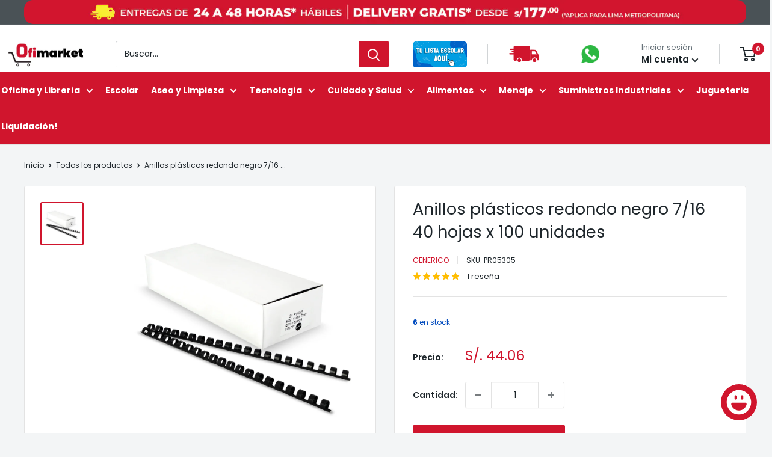

--- FILE ---
content_type: text/html; charset=utf-8
request_url: https://www.ofimarket.pe/products/anillos-plast-redondo-negro-7-16-40h-x-100-und-sku-pr05305
body_size: 78769
content:








    
    
    
    
    
    

















<!doctype html>
 
<html class="no-js" lang="es">
  <head><meta charset="utf-8">
    <meta name="viewport" content="width=device-width, initial-scale=1.0, height=device-height, minimum-scale=1.0, maximum-scale=1.0">
    <meta name="theme-color" content="#d0152d">

    <title>Anillos plásticos redondo negro 7/16 40 hojas x 100 unidades</title><meta name="description" content="ANILLOS PLAST.REDONDO NEGRO 7/16 40H X 100 UND/ SKU:PR05305Imágenes referenciales."><link rel="canonical" href="https://www.ofimarket.pe/products/anillos-plast-redondo-negro-7-16-40h-x-100-und-sku-pr05305"><link rel="shortcut icon" href="//www.ofimarket.pe/cdn/shop/files/OFIMARKET_96x96.jpg?v=1710516909" type="image/png"><link rel="preload" as="style" href="//www.ofimarket.pe/cdn/shop/t/73/assets/theme.css?v=106003279154704472111750266980">
    <link rel="preload" as="script" href="//www.ofimarket.pe/cdn/shop/t/73/assets/theme.js?v=112134550745053820711733848938">
    <link rel="preconnect" href="https://cdn.shopify.com">
    <link rel="preconnect" href="https://fonts.shopifycdn.com">
    <link rel="dns-prefetch" href="https://productreviews.shopifycdn.com">
    <link rel="dns-prefetch" href="https://ajax.googleapis.com">
    <link rel="dns-prefetch" href="https://maps.googleapis.com">
    <link rel="dns-prefetch" href="https://maps.gstatic.com">

    <meta property="og:type" content="product">
  <meta property="og:title" content="Anillos plásticos redondo negro 7/16 40 hojas x 100 unidades"><meta property="og:image" content="http://www.ofimarket.pe/cdn/shop/products/PR05305.jpg?v=1629257741">
    <meta property="og:image:secure_url" content="https://www.ofimarket.pe/cdn/shop/products/PR05305.jpg?v=1629257741">
    <meta property="og:image:width" content="1000">
    <meta property="og:image:height" content="1000"><meta property="product:price:amount" content="37.34">
  <meta property="product:price:currency" content="PEN"><meta property="og:description" content="ANILLOS PLAST.REDONDO NEGRO 7/16 40H X 100 UND/ SKU:PR05305Imágenes referenciales."><meta property="og:url" content="https://www.ofimarket.pe/products/anillos-plast-redondo-negro-7-16-40h-x-100-und-sku-pr05305">
<meta property="og:site_name" content="Ofimarket"><meta name="twitter:card" content="summary"><meta name="twitter:title" content="Anillos plásticos redondo negro 7/16 40 hojas x 100 unidades">
  <meta name="twitter:description" content="ANILLOS PLAST.REDONDO NEGRO 7/16 40H X 100 UND/ SKU:PR05305Imágenes referenciales.">
  <meta name="twitter:image" content="https://www.ofimarket.pe/cdn/shop/products/PR05305_600x600_crop_center.jpg?v=1629257741">
    <link rel="preload" href="//www.ofimarket.pe/cdn/fonts/poppins/poppins_n4.0ba78fa5af9b0e1a374041b3ceaadf0a43b41362.woff2" as="font" type="font/woff2" crossorigin><link rel="preload" href="//www.ofimarket.pe/cdn/fonts/poppins/poppins_n4.0ba78fa5af9b0e1a374041b3ceaadf0a43b41362.woff2" as="font" type="font/woff2" crossorigin><style>
  @font-face {
  font-family: Poppins;
  font-weight: 400;
  font-style: normal;
  font-display: swap;
  src: url("//www.ofimarket.pe/cdn/fonts/poppins/poppins_n4.0ba78fa5af9b0e1a374041b3ceaadf0a43b41362.woff2") format("woff2"),
       url("//www.ofimarket.pe/cdn/fonts/poppins/poppins_n4.214741a72ff2596839fc9760ee7a770386cf16ca.woff") format("woff");
}

  @font-face {
  font-family: Poppins;
  font-weight: 400;
  font-style: normal;
  font-display: swap;
  src: url("//www.ofimarket.pe/cdn/fonts/poppins/poppins_n4.0ba78fa5af9b0e1a374041b3ceaadf0a43b41362.woff2") format("woff2"),
       url("//www.ofimarket.pe/cdn/fonts/poppins/poppins_n4.214741a72ff2596839fc9760ee7a770386cf16ca.woff") format("woff");
}

@font-face {
  font-family: Poppins;
  font-weight: 600;
  font-style: normal;
  font-display: swap;
  src: url("//www.ofimarket.pe/cdn/fonts/poppins/poppins_n6.aa29d4918bc243723d56b59572e18228ed0786f6.woff2") format("woff2"),
       url("//www.ofimarket.pe/cdn/fonts/poppins/poppins_n6.5f815d845fe073750885d5b7e619ee00e8111208.woff") format("woff");
}

@font-face {
  font-family: Poppins;
  font-weight: 400;
  font-style: italic;
  font-display: swap;
  src: url("//www.ofimarket.pe/cdn/fonts/poppins/poppins_i4.846ad1e22474f856bd6b81ba4585a60799a9f5d2.woff2") format("woff2"),
       url("//www.ofimarket.pe/cdn/fonts/poppins/poppins_i4.56b43284e8b52fc64c1fd271f289a39e8477e9ec.woff") format("woff");
}


  @font-face {
  font-family: Poppins;
  font-weight: 700;
  font-style: normal;
  font-display: swap;
  src: url("//www.ofimarket.pe/cdn/fonts/poppins/poppins_n7.56758dcf284489feb014a026f3727f2f20a54626.woff2") format("woff2"),
       url("//www.ofimarket.pe/cdn/fonts/poppins/poppins_n7.f34f55d9b3d3205d2cd6f64955ff4b36f0cfd8da.woff") format("woff");
}

  @font-face {
  font-family: Poppins;
  font-weight: 400;
  font-style: italic;
  font-display: swap;
  src: url("//www.ofimarket.pe/cdn/fonts/poppins/poppins_i4.846ad1e22474f856bd6b81ba4585a60799a9f5d2.woff2") format("woff2"),
       url("//www.ofimarket.pe/cdn/fonts/poppins/poppins_i4.56b43284e8b52fc64c1fd271f289a39e8477e9ec.woff") format("woff");
}

  @font-face {
  font-family: Poppins;
  font-weight: 700;
  font-style: italic;
  font-display: swap;
  src: url("//www.ofimarket.pe/cdn/fonts/poppins/poppins_i7.42fd71da11e9d101e1e6c7932199f925f9eea42d.woff2") format("woff2"),
       url("//www.ofimarket.pe/cdn/fonts/poppins/poppins_i7.ec8499dbd7616004e21155106d13837fff4cf556.woff") format("woff");
}


  :root {
    --default-text-font-size : 15px;
    --base-text-font-size    : 14px;
    --heading-font-family    : Poppins, sans-serif;
    --heading-font-weight    : 400;
    --heading-font-style     : normal;
    --text-font-family       : Poppins, sans-serif;
    --text-font-weight       : 400;
    --text-font-style        : normal;
    --text-font-bolder-weight: 600;
    --text-link-decoration   : underline;

    --text-color               : #1e262b;
    --text-color-rgb           : 30, 38, 43;
    --heading-color            : #1e262b;
    --border-color             : #e3e3e3;
    --border-color-rgb         : 227, 227, 227;
    --form-border-color        : #d6d6d6;
    --accent-color             : #d0152d;
    --accent-color-rgb         : 208, 21, 45;
    --link-color               : #d0152d;
    --link-color-hover         : #8b0e1e;
    --background               : #f3f5f6;
    --secondary-background     : #ffffff;
    --secondary-background-rgb : 255, 255, 255;
    --accent-background        : rgba(208, 21, 45, 0.08);

    --input-background: #ffffff;

    --error-color       : #ff0000;
    --error-background  : rgba(255, 0, 0, 0.07);
    --success-color     : #00aa00;
    --success-background: rgba(0, 170, 0, 0.11);

    --primary-button-background      : #d0152d;
    --primary-button-background-rgb  : 208, 21, 45;
    --primary-button-text-color      : #ffffff;
    --secondary-button-background    : #232a2e;
    --secondary-button-background-rgb: 35, 42, 46;
    --secondary-button-text-color    : #ffffff;

    --header-background      : #ffffff;
    --header-text-color      : #1e262b;
    --header-light-text-color: #677279;
    --header-border-color    : rgba(103, 114, 121, 0.3);
    --header-accent-color    : #d0152d;

    --footer-background-color:    #1e262b;
    --footer-heading-text-color:  #ffffff;
    --footer-body-text-color:     #ffffff;
    --footer-body-text-color-rgb: 255, 255, 255;
    --footer-accent-color:        #d0152d;
    --footer-accent-color-rgb:    208, 21, 45;
    --footer-border:              none;
    
    --flickity-arrow-color: #b0b0b0;--product-on-sale-accent           : #ee0000;
    --product-on-sale-accent-rgb       : 238, 0, 0;
    --product-on-sale-color            : #ffffff;
    --product-in-stock-color           : #008a00;
    --product-low-stock-color          : #ee0000;
    --product-sold-out-color           : #c6c7c7;
    --product-custom-label-1-background: #008a00;
    --product-custom-label-1-color     : #ffffff;
    --product-custom-label-2-background: #00a500;
    --product-custom-label-2-color     : #ffffff;
    --product-review-star-color        : #ffbd00;

    --mobile-container-gutter : 20px;
    --desktop-container-gutter: 40px;

    /* Shopify related variables */
    --payment-terms-background-color: #f3f5f6;
  }
</style>

<script>
  // IE11 does not have support for CSS variables, so we have to polyfill them
  if (!(((window || {}).CSS || {}).supports && window.CSS.supports('(--a: 0)'))) {
    const script = document.createElement('script');
    script.type = 'text/javascript';
    script.src = 'https://cdn.jsdelivr.net/npm/css-vars-ponyfill@2';
    script.onload = function() {
      cssVars({});
    };

    document.getElementsByTagName('head')[0].appendChild(script);
  }
</script>


    <script>
  const boostSDAssetFileURL = "\/\/www.ofimarket.pe\/cdn\/shop\/t\/73\/assets\/boost_sd_assets_file_url.gif?v=20800";
  window.boostSDAssetFileURL = boostSDAssetFileURL;

  if (window.boostSDAppConfig) {
    window.boostSDAppConfig.generalSettings.custom_js_asset_url = "//www.ofimarket.pe/cdn/shop/t/73/assets/boost-sd-custom.js?v=160962118398746674481733848938";
    window.boostSDAppConfig.generalSettings.custom_css_asset_url = "//www.ofimarket.pe/cdn/shop/t/73/assets/boost-sd-custom.css?v=67470474506656347991733848938";
  }

  
</script>

    <script>window.performance && window.performance.mark && window.performance.mark('shopify.content_for_header.start');</script><meta name="facebook-domain-verification" content="mmwhfsy9ucfwt0gth49bonx91qg0fo">
<meta name="google-site-verification" content="T3KzAEBmT4XaA0eCQA4mQZ2Avdf2qkyJ6dcPHVSXX2s">
<meta name="google-site-verification" content="smdHtv8oi5qR0Den4wVjRJTDzz4M07FjotbTMRScbhY">
<meta id="shopify-digital-wallet" name="shopify-digital-wallet" content="/58480787638/digital_wallets/dialog">
<link rel="alternate" type="application/json+oembed" href="https://www.ofimarket.pe/products/anillos-plast-redondo-negro-7-16-40h-x-100-und-sku-pr05305.oembed">
<script async="async" src="/checkouts/internal/preloads.js?locale=es-PE"></script>
<script id="shopify-features" type="application/json">{"accessToken":"85f7119c4414cf3120845aed32674821","betas":["rich-media-storefront-analytics"],"domain":"www.ofimarket.pe","predictiveSearch":true,"shopId":58480787638,"locale":"es"}</script>
<script>var Shopify = Shopify || {};
Shopify.shop = "distribuidor-dimeiggs-peru.myshopify.com";
Shopify.locale = "es";
Shopify.currency = {"active":"PEN","rate":"1.0"};
Shopify.country = "PE";
Shopify.theme = {"name":"Final versión 6 v2 + new search","id":145488576764,"schema_name":"Warehouse","schema_version":"6.0.0","theme_store_id":871,"role":"main"};
Shopify.theme.handle = "null";
Shopify.theme.style = {"id":null,"handle":null};
Shopify.cdnHost = "www.ofimarket.pe/cdn";
Shopify.routes = Shopify.routes || {};
Shopify.routes.root = "/";</script>
<script type="module">!function(o){(o.Shopify=o.Shopify||{}).modules=!0}(window);</script>
<script>!function(o){function n(){var o=[];function n(){o.push(Array.prototype.slice.apply(arguments))}return n.q=o,n}var t=o.Shopify=o.Shopify||{};t.loadFeatures=n(),t.autoloadFeatures=n()}(window);</script>
<script id="shop-js-analytics" type="application/json">{"pageType":"product"}</script>
<script defer="defer" async type="module" src="//www.ofimarket.pe/cdn/shopifycloud/shop-js/modules/v2/client.init-shop-cart-sync_BauuRneq.es.esm.js"></script>
<script defer="defer" async type="module" src="//www.ofimarket.pe/cdn/shopifycloud/shop-js/modules/v2/chunk.common_JQpvZAPo.esm.js"></script>
<script defer="defer" async type="module" src="//www.ofimarket.pe/cdn/shopifycloud/shop-js/modules/v2/chunk.modal_Cc_JA9bg.esm.js"></script>
<script type="module">
  await import("//www.ofimarket.pe/cdn/shopifycloud/shop-js/modules/v2/client.init-shop-cart-sync_BauuRneq.es.esm.js");
await import("//www.ofimarket.pe/cdn/shopifycloud/shop-js/modules/v2/chunk.common_JQpvZAPo.esm.js");
await import("//www.ofimarket.pe/cdn/shopifycloud/shop-js/modules/v2/chunk.modal_Cc_JA9bg.esm.js");

  window.Shopify.SignInWithShop?.initShopCartSync?.({"fedCMEnabled":true,"windoidEnabled":true});

</script>
<script>(function() {
  var isLoaded = false;
  function asyncLoad() {
    if (isLoaded) return;
    isLoaded = true;
    var urls = ["https:\/\/cdn.parcelifyapp.com\/parcelify-components\/v1\/latest\/shopify_bundle.min.js?shop=distribuidor-dimeiggs-peru.myshopify.com"];
    for (var i = 0; i < urls.length; i++) {
      var s = document.createElement('script');
      s.type = 'text/javascript';
      s.async = true;
      s.src = urls[i];
      var x = document.getElementsByTagName('script')[0];
      x.parentNode.insertBefore(s, x);
    }
  };
  if(window.attachEvent) {
    window.attachEvent('onload', asyncLoad);
  } else {
    window.addEventListener('load', asyncLoad, false);
  }
})();</script>
<script id="__st">var __st={"a":58480787638,"offset":-18000,"reqid":"155d79ae-c872-4735-a949-19fcd04e44b6-1769658745","pageurl":"www.ofimarket.pe\/products\/anillos-plast-redondo-negro-7-16-40h-x-100-und-sku-pr05305","u":"684251ad3485","p":"product","rtyp":"product","rid":6955915411638};</script>
<script>window.ShopifyPaypalV4VisibilityTracking = true;</script>
<script id="captcha-bootstrap">!function(){'use strict';const t='contact',e='account',n='new_comment',o=[[t,t],['blogs',n],['comments',n],[t,'customer']],c=[[e,'customer_login'],[e,'guest_login'],[e,'recover_customer_password'],[e,'create_customer']],r=t=>t.map((([t,e])=>`form[action*='/${t}']:not([data-nocaptcha='true']) input[name='form_type'][value='${e}']`)).join(','),a=t=>()=>t?[...document.querySelectorAll(t)].map((t=>t.form)):[];function s(){const t=[...o],e=r(t);return a(e)}const i='password',u='form_key',d=['recaptcha-v3-token','g-recaptcha-response','h-captcha-response',i],f=()=>{try{return window.sessionStorage}catch{return}},m='__shopify_v',_=t=>t.elements[u];function p(t,e,n=!1){try{const o=window.sessionStorage,c=JSON.parse(o.getItem(e)),{data:r}=function(t){const{data:e,action:n}=t;return t[m]||n?{data:e,action:n}:{data:t,action:n}}(c);for(const[e,n]of Object.entries(r))t.elements[e]&&(t.elements[e].value=n);n&&o.removeItem(e)}catch(o){console.error('form repopulation failed',{error:o})}}const l='form_type',E='cptcha';function T(t){t.dataset[E]=!0}const w=window,h=w.document,L='Shopify',v='ce_forms',y='captcha';let A=!1;((t,e)=>{const n=(g='f06e6c50-85a8-45c8-87d0-21a2b65856fe',I='https://cdn.shopify.com/shopifycloud/storefront-forms-hcaptcha/ce_storefront_forms_captcha_hcaptcha.v1.5.2.iife.js',D={infoText:'Protegido por hCaptcha',privacyText:'Privacidad',termsText:'Términos'},(t,e,n)=>{const o=w[L][v],c=o.bindForm;if(c)return c(t,g,e,D).then(n);var r;o.q.push([[t,g,e,D],n]),r=I,A||(h.body.append(Object.assign(h.createElement('script'),{id:'captcha-provider',async:!0,src:r})),A=!0)});var g,I,D;w[L]=w[L]||{},w[L][v]=w[L][v]||{},w[L][v].q=[],w[L][y]=w[L][y]||{},w[L][y].protect=function(t,e){n(t,void 0,e),T(t)},Object.freeze(w[L][y]),function(t,e,n,w,h,L){const[v,y,A,g]=function(t,e,n){const i=e?o:[],u=t?c:[],d=[...i,...u],f=r(d),m=r(i),_=r(d.filter((([t,e])=>n.includes(e))));return[a(f),a(m),a(_),s()]}(w,h,L),I=t=>{const e=t.target;return e instanceof HTMLFormElement?e:e&&e.form},D=t=>v().includes(t);t.addEventListener('submit',(t=>{const e=I(t);if(!e)return;const n=D(e)&&!e.dataset.hcaptchaBound&&!e.dataset.recaptchaBound,o=_(e),c=g().includes(e)&&(!o||!o.value);(n||c)&&t.preventDefault(),c&&!n&&(function(t){try{if(!f())return;!function(t){const e=f();if(!e)return;const n=_(t);if(!n)return;const o=n.value;o&&e.removeItem(o)}(t);const e=Array.from(Array(32),(()=>Math.random().toString(36)[2])).join('');!function(t,e){_(t)||t.append(Object.assign(document.createElement('input'),{type:'hidden',name:u})),t.elements[u].value=e}(t,e),function(t,e){const n=f();if(!n)return;const o=[...t.querySelectorAll(`input[type='${i}']`)].map((({name:t})=>t)),c=[...d,...o],r={};for(const[a,s]of new FormData(t).entries())c.includes(a)||(r[a]=s);n.setItem(e,JSON.stringify({[m]:1,action:t.action,data:r}))}(t,e)}catch(e){console.error('failed to persist form',e)}}(e),e.submit())}));const S=(t,e)=>{t&&!t.dataset[E]&&(n(t,e.some((e=>e===t))),T(t))};for(const o of['focusin','change'])t.addEventListener(o,(t=>{const e=I(t);D(e)&&S(e,y())}));const B=e.get('form_key'),M=e.get(l),P=B&&M;t.addEventListener('DOMContentLoaded',(()=>{const t=y();if(P)for(const e of t)e.elements[l].value===M&&p(e,B);[...new Set([...A(),...v().filter((t=>'true'===t.dataset.shopifyCaptcha))])].forEach((e=>S(e,t)))}))}(h,new URLSearchParams(w.location.search),n,t,e,['guest_login'])})(!0,!1)}();</script>
<script integrity="sha256-4kQ18oKyAcykRKYeNunJcIwy7WH5gtpwJnB7kiuLZ1E=" data-source-attribution="shopify.loadfeatures" defer="defer" src="//www.ofimarket.pe/cdn/shopifycloud/storefront/assets/storefront/load_feature-a0a9edcb.js" crossorigin="anonymous"></script>
<script data-source-attribution="shopify.dynamic_checkout.dynamic.init">var Shopify=Shopify||{};Shopify.PaymentButton=Shopify.PaymentButton||{isStorefrontPortableWallets:!0,init:function(){window.Shopify.PaymentButton.init=function(){};var t=document.createElement("script");t.src="https://www.ofimarket.pe/cdn/shopifycloud/portable-wallets/latest/portable-wallets.es.js",t.type="module",document.head.appendChild(t)}};
</script>
<script data-source-attribution="shopify.dynamic_checkout.buyer_consent">
  function portableWalletsHideBuyerConsent(e){var t=document.getElementById("shopify-buyer-consent"),n=document.getElementById("shopify-subscription-policy-button");t&&n&&(t.classList.add("hidden"),t.setAttribute("aria-hidden","true"),n.removeEventListener("click",e))}function portableWalletsShowBuyerConsent(e){var t=document.getElementById("shopify-buyer-consent"),n=document.getElementById("shopify-subscription-policy-button");t&&n&&(t.classList.remove("hidden"),t.removeAttribute("aria-hidden"),n.addEventListener("click",e))}window.Shopify?.PaymentButton&&(window.Shopify.PaymentButton.hideBuyerConsent=portableWalletsHideBuyerConsent,window.Shopify.PaymentButton.showBuyerConsent=portableWalletsShowBuyerConsent);
</script>
<script>
  function portableWalletsCleanup(e){e&&e.src&&console.error("Failed to load portable wallets script "+e.src);var t=document.querySelectorAll("shopify-accelerated-checkout .shopify-payment-button__skeleton, shopify-accelerated-checkout-cart .wallet-cart-button__skeleton"),e=document.getElementById("shopify-buyer-consent");for(let e=0;e<t.length;e++)t[e].remove();e&&e.remove()}function portableWalletsNotLoadedAsModule(e){e instanceof ErrorEvent&&"string"==typeof e.message&&e.message.includes("import.meta")&&"string"==typeof e.filename&&e.filename.includes("portable-wallets")&&(window.removeEventListener("error",portableWalletsNotLoadedAsModule),window.Shopify.PaymentButton.failedToLoad=e,"loading"===document.readyState?document.addEventListener("DOMContentLoaded",window.Shopify.PaymentButton.init):window.Shopify.PaymentButton.init())}window.addEventListener("error",portableWalletsNotLoadedAsModule);
</script>

<script type="module" src="https://www.ofimarket.pe/cdn/shopifycloud/portable-wallets/latest/portable-wallets.es.js" onError="portableWalletsCleanup(this)" crossorigin="anonymous"></script>
<script nomodule>
  document.addEventListener("DOMContentLoaded", portableWalletsCleanup);
</script>

<link id="shopify-accelerated-checkout-styles" rel="stylesheet" media="screen" href="https://www.ofimarket.pe/cdn/shopifycloud/portable-wallets/latest/accelerated-checkout-backwards-compat.css" crossorigin="anonymous">
<style id="shopify-accelerated-checkout-cart">
        #shopify-buyer-consent {
  margin-top: 1em;
  display: inline-block;
  width: 100%;
}

#shopify-buyer-consent.hidden {
  display: none;
}

#shopify-subscription-policy-button {
  background: none;
  border: none;
  padding: 0;
  text-decoration: underline;
  font-size: inherit;
  cursor: pointer;
}

#shopify-subscription-policy-button::before {
  box-shadow: none;
}

      </style>

<script>window.performance && window.performance.mark && window.performance.mark('shopify.content_for_header.end');</script>

    <link rel="stylesheet" href="//www.ofimarket.pe/cdn/shop/t/73/assets/theme.css?v=106003279154704472111750266980">

    <script type="application/ld+json">{"@context":"http:\/\/schema.org\/","@id":"\/products\/anillos-plast-redondo-negro-7-16-40h-x-100-und-sku-pr05305#product","@type":"Product","brand":{"@type":"Brand","name":"Generico"},"category":"Anillos","description":"ANILLOS PLAST.REDONDO NEGRO 7\/16 40H X 100 UND\/ SKU:PR05305Imágenes referenciales.","image":"https:\/\/www.ofimarket.pe\/cdn\/shop\/products\/PR05305.jpg?v=1629257741\u0026width=1920","name":"Anillos plásticos redondo negro 7\/16 40 hojas x 100 unidades","offers":{"@id":"\/products\/anillos-plast-redondo-negro-7-16-40h-x-100-und-sku-pr05305?variant=40384996081846#offer","@type":"Offer","availability":"http:\/\/schema.org\/InStock","price":"37.34","priceCurrency":"PEN","url":"https:\/\/www.ofimarket.pe\/products\/anillos-plast-redondo-negro-7-16-40h-x-100-und-sku-pr05305?variant=40384996081846"},"sku":"PR05305","url":"https:\/\/www.ofimarket.pe\/products\/anillos-plast-redondo-negro-7-16-40h-x-100-und-sku-pr05305"}</script><script type="application/ld+json">
  {
    "@context": "https://schema.org",
    "@type": "BreadcrumbList",
    "itemListElement": [{
        "@type": "ListItem",
        "position": 1,
        "name": "Inicio",
        "item": "https://www.ofimarket.pe"
      },{
            "@type": "ListItem",
            "position": 2,
            "name": "Anillos plásticos redondo negro 7\/16 40 hojas x 100 unidades",
            "item": "https://www.ofimarket.pe/products/anillos-plast-redondo-negro-7-16-40h-x-100-und-sku-pr05305"
          }]
  }
</script>

    <script>
      // This allows to expose several variables to the global scope, to be used in scripts
      window.theme = {
        pageType: "product",
        cartCount: 0,
        moneyFormat: "S\/. {{amount}}",
        moneyWithCurrencyFormat: "S\/. {{amount}} PEN",
        currencyCodeEnabled: false,
        showDiscount: true,
        discountMode: "saving",
        cartType: "message"
      };

      window.routes = {
        rootUrl: "\/",
        rootUrlWithoutSlash: '',
        cartUrl: "\/cart",
        cartAddUrl: "\/cart\/add",
        cartChangeUrl: "\/cart\/change",
        searchUrl: "\/search",
        productRecommendationsUrl: "\/recommendations\/products"
      };

      window.languages = {
        productRegularPrice: "Precio habitual",
        productSalePrice: "Precio de venta",
        collectionOnSaleLabel: "Ahorrar {{savings}}",
        productFormUnavailable: "No disponible",
        productFormAddToCart: "Añadir al carrito",
        productFormPreOrder: "Reservar",
        productFormSoldOut: "Agotado",
        productAdded: "El producto ha sido añadido al carrito",
        productAddedShort: "Añadido !",
        shippingEstimatorNoResults: "No se pudo encontrar envío para su dirección.",
        shippingEstimatorOneResult: "Hay una tarifa de envío para su dirección :",
        shippingEstimatorMultipleResults: "Hay {{count}} tarifas de envío para su dirección :",
        shippingEstimatorErrors: "Hay algunos errores :"
      };

      document.documentElement.className = document.documentElement.className.replace('no-js', 'js');
    </script><script src="//www.ofimarket.pe/cdn/shop/t/73/assets/theme.js?v=112134550745053820711733848938" defer></script>
    <script src="//www.ofimarket.pe/cdn/shop/t/73/assets/custom.js?v=102476495355921946141733848938" defer></script><script>
        (function () {
          window.onpageshow = function() {
            // We force re-freshing the cart content onpageshow, as most browsers will serve a cache copy when hitting the
            // back button, which cause staled data
            document.documentElement.dispatchEvent(new CustomEvent('cart:refresh', {
              bubbles: true,
              detail: {scrollToTop: false}
            }));
          };
        })();
      </script><!-- Google Tag Manager -->
<script>(function(w,d,s,l,i){w[l]=w[l]||[];w[l].push({'gtm.start':
new Date().getTime(),event:'gtm.js'});var f=d.getElementsByTagName(s)[0],
j=d.createElement(s),dl=l!='dataLayer'?'&l='+l:'';j.async=true;j.src=
'https://www.googletagmanager.com/gtm.js?id='+i+dl;f.parentNode.insertBefore(j,f);
})(window,document,'script','dataLayer','GTM-W7PTD9W');</script>
<!-- End Google Tag Manager -->

<!-- Google tag (gtag.js) -->
<script async src="https://www.googletagmanager.com/gtag/js?id=AW-16671555885">
</script>
<script>
  window.dataLayer = window.dataLayer || [];
  function gtag(){dataLayer.push(arguments);}
  gtag('js', new Date());

  gtag('config', 'AW-16671555885');
</script>
    
  <!-- BEGIN app block: shopify://apps/judge-me-reviews/blocks/judgeme_core/61ccd3b1-a9f2-4160-9fe9-4fec8413e5d8 --><!-- Start of Judge.me Core -->






<link rel="dns-prefetch" href="https://cdnwidget.judge.me">
<link rel="dns-prefetch" href="https://cdn.judge.me">
<link rel="dns-prefetch" href="https://cdn1.judge.me">
<link rel="dns-prefetch" href="https://api.judge.me">

<script data-cfasync='false' class='jdgm-settings-script'>window.jdgmSettings={"pagination":5,"disable_web_reviews":false,"badge_no_review_text":"Escribir reseña","badge_n_reviews_text":"{{ n }} reseña/reseñas","badge_star_color":"#ffc300","hide_badge_preview_if_no_reviews":false,"badge_hide_text":false,"enforce_center_preview_badge":false,"widget_title":"Reseñas de Clientes","widget_open_form_text":"Escribir una reseña","widget_close_form_text":"Cancelar reseña","widget_refresh_page_text":"Actualizar página","widget_summary_text":"Basado en {{ number_of_reviews }} reseña/reseñas","widget_no_review_text":"Sé el primero en escribir una reseña","widget_name_field_text":"Nombre","widget_verified_name_field_text":"Nombre Verificado (público)","widget_name_placeholder_text":"Nombre","widget_required_field_error_text":"Este campo es obligatorio.","widget_email_field_text":"Dirección de correo electrónico","widget_verified_email_field_text":"Correo electrónico Verificado (privado, no se puede editar)","widget_email_placeholder_text":"Tu dirección de correo electrónico","widget_email_field_error_text":"Por favor, ingresa una dirección de correo electrónico válida.","widget_rating_field_text":"Calificación","widget_review_title_field_text":"Título de la Reseña","widget_review_title_placeholder_text":"Da un título a tu reseña","widget_review_body_field_text":"Contenido de la reseña","widget_review_body_placeholder_text":"Empieza a escribir aquí...","widget_pictures_field_text":"Imagen/Video (opcional)","widget_submit_review_text":"Enviar Reseña","widget_submit_verified_review_text":"Enviar Reseña Verificada","widget_submit_success_msg_with_auto_publish":"¡Gracias! Por favor, actualiza la página en unos momentos para ver tu reseña. Puedes eliminar o editar tu reseña iniciando sesión en \u003ca href='https://judge.me/login' target='_blank' rel='nofollow noopener'\u003eJudge.me\u003c/a\u003e","widget_submit_success_msg_no_auto_publish":"¡Gracias! Tu reseña se publicará tan pronto como sea aprobada por el administrador de la tienda. Puedes eliminar o editar tu reseña iniciando sesión en \u003ca href='https://judge.me/login' target='_blank' rel='nofollow noopener'\u003eJudge.me\u003c/a\u003e","widget_show_default_reviews_out_of_total_text":"Mostrando {{ n_reviews_shown }} de {{ n_reviews }} reseñas.","widget_show_all_link_text":"Mostrar todas","widget_show_less_link_text":"Mostrar menos","widget_author_said_text":"{{ reviewer_name }} dijo:","widget_days_text":"hace {{ n }} día/días","widget_weeks_text":"hace {{ n }} semana/semanas","widget_months_text":"hace {{ n }} mes/meses","widget_years_text":"hace {{ n }} año/años","widget_yesterday_text":"Ayer","widget_today_text":"Hoy","widget_replied_text":"\u003e\u003e {{ shop_name }} respondió:","widget_read_more_text":"Leer más","widget_reviewer_name_as_initial":"","widget_rating_filter_color":"#fbcd0a","widget_rating_filter_see_all_text":"Ver todas las reseñas","widget_sorting_most_recent_text":"Más Recientes","widget_sorting_highest_rating_text":"Mayor Calificación","widget_sorting_lowest_rating_text":"Menor Calificación","widget_sorting_with_pictures_text":"Solo Imágenes","widget_sorting_most_helpful_text":"Más Útiles","widget_open_question_form_text":"Hacer una pregunta","widget_reviews_subtab_text":"Reseñas","widget_questions_subtab_text":"Preguntas","widget_question_label_text":"Pregunta","widget_answer_label_text":"Respuesta","widget_question_placeholder_text":"Escribe tu pregunta aquí","widget_submit_question_text":"Enviar Pregunta","widget_question_submit_success_text":"¡Gracias por tu pregunta! Te notificaremos una vez que sea respondida.","widget_star_color":"#ffc300","verified_badge_text":"Verificado","verified_badge_bg_color":"","verified_badge_text_color":"","verified_badge_placement":"left-of-reviewer-name","widget_review_max_height":"","widget_hide_border":false,"widget_social_share":false,"widget_thumb":false,"widget_review_location_show":false,"widget_location_format":"","all_reviews_include_out_of_store_products":true,"all_reviews_out_of_store_text":"(fuera de la tienda)","all_reviews_pagination":100,"all_reviews_product_name_prefix_text":"sobre","enable_review_pictures":true,"enable_question_anwser":false,"widget_theme":"default","review_date_format":"mm/dd/yyyy","default_sort_method":"most-recent","widget_product_reviews_subtab_text":"Reseñas de Productos","widget_shop_reviews_subtab_text":"Reseñas de la Tienda","widget_other_products_reviews_text":"Reseñas para otros productos","widget_store_reviews_subtab_text":"Reseñas de la tienda","widget_no_store_reviews_text":"Esta tienda no ha recibido ninguna reseña todavía","widget_web_restriction_product_reviews_text":"Este producto no ha recibido ninguna reseña todavía","widget_no_items_text":"No se encontraron elementos","widget_show_more_text":"Mostrar más","widget_write_a_store_review_text":"Escribir una Reseña de la Tienda","widget_other_languages_heading":"Reseñas en Otros Idiomas","widget_translate_review_text":"Traducir reseña a {{ language }}","widget_translating_review_text":"Traduciendo...","widget_show_original_translation_text":"Mostrar original ({{ language }})","widget_translate_review_failed_text":"No se pudo traducir la reseña.","widget_translate_review_retry_text":"Reintentar","widget_translate_review_try_again_later_text":"Intentar más tarde","show_product_url_for_grouped_product":false,"widget_sorting_pictures_first_text":"Imágenes Primero","show_pictures_on_all_rev_page_mobile":false,"show_pictures_on_all_rev_page_desktop":false,"floating_tab_hide_mobile_install_preference":false,"floating_tab_button_name":"★ Reseñas","floating_tab_title":"Deja que los clientes hablen por nosotros","floating_tab_button_color":"","floating_tab_button_background_color":"","floating_tab_url":"","floating_tab_url_enabled":false,"floating_tab_tab_style":"text","all_reviews_text_badge_text":"Los clientes nos califican {{ shop.metafields.judgeme.all_reviews_rating | round: 1 }}/5 basado en {{ shop.metafields.judgeme.all_reviews_count }} reseñas.","all_reviews_text_badge_text_branded_style":"{{ shop.metafields.judgeme.all_reviews_rating | round: 1 }} de 5 estrellas basado en {{ shop.metafields.judgeme.all_reviews_count }} reseñas","is_all_reviews_text_badge_a_link":false,"show_stars_for_all_reviews_text_badge":false,"all_reviews_text_badge_url":"","all_reviews_text_style":"text","all_reviews_text_color_style":"judgeme_brand_color","all_reviews_text_color":"#108474","all_reviews_text_show_jm_brand":true,"featured_carousel_show_header":true,"featured_carousel_title":"Deja que los clientes hablen por nosotros","testimonials_carousel_title":"Los clientes nos dicen","videos_carousel_title":"Historias de clientes reales","cards_carousel_title":"Los clientes nos dicen","featured_carousel_count_text":"de {{ n }} reseñas","featured_carousel_add_link_to_all_reviews_page":false,"featured_carousel_url":"","featured_carousel_show_images":true,"featured_carousel_autoslide_interval":5,"featured_carousel_arrows_on_the_sides":false,"featured_carousel_height":150,"featured_carousel_width":90,"featured_carousel_image_size":0,"featured_carousel_image_height":250,"featured_carousel_arrow_color":"#c20e1c","verified_count_badge_style":"vintage","verified_count_badge_orientation":"horizontal","verified_count_badge_color_style":"judgeme_brand_color","verified_count_badge_color":"#108474","is_verified_count_badge_a_link":false,"verified_count_badge_url":"","verified_count_badge_show_jm_brand":true,"widget_rating_preset_default":5,"widget_first_sub_tab":"product-reviews","widget_show_histogram":true,"widget_histogram_use_custom_color":false,"widget_pagination_use_custom_color":false,"widget_star_use_custom_color":true,"widget_verified_badge_use_custom_color":false,"widget_write_review_use_custom_color":false,"picture_reminder_submit_button":"Upload Pictures","enable_review_videos":false,"mute_video_by_default":false,"widget_sorting_videos_first_text":"Videos Primero","widget_review_pending_text":"Pendiente","featured_carousel_items_for_large_screen":1,"social_share_options_order":"Facebook,Twitter","remove_microdata_snippet":true,"disable_json_ld":false,"enable_json_ld_products":false,"preview_badge_show_question_text":false,"preview_badge_no_question_text":"Sin preguntas","preview_badge_n_question_text":"{{ number_of_questions }} pregunta/preguntas","qa_badge_show_icon":false,"qa_badge_position":"same-row","remove_judgeme_branding":false,"widget_add_search_bar":false,"widget_search_bar_placeholder":"Buscar","widget_sorting_verified_only_text":"Solo verificadas","featured_carousel_theme":"vertical","featured_carousel_show_rating":true,"featured_carousel_show_title":true,"featured_carousel_show_body":true,"featured_carousel_show_date":false,"featured_carousel_show_reviewer":true,"featured_carousel_show_product":false,"featured_carousel_header_background_color":"#c20e1c","featured_carousel_header_text_color":"#ffffff","featured_carousel_name_product_separator":"reviewed","featured_carousel_full_star_background":"#108474","featured_carousel_empty_star_background":"#dadada","featured_carousel_vertical_theme_background":"#f9fafb","featured_carousel_verified_badge_enable":false,"featured_carousel_verified_badge_color":"#108474","featured_carousel_border_style":"round","featured_carousel_review_line_length_limit":3,"featured_carousel_more_reviews_button_text":"Leer más reseñas","featured_carousel_view_product_button_text":"Ver producto","all_reviews_page_load_reviews_on":"scroll","all_reviews_page_load_more_text":"Cargar Más Reseñas","disable_fb_tab_reviews":false,"enable_ajax_cdn_cache":false,"widget_advanced_speed_features":5,"widget_public_name_text":"mostrado públicamente como","default_reviewer_name":"John Smith","default_reviewer_name_has_non_latin":true,"widget_reviewer_anonymous":"Anónimo","medals_widget_title":"Medallas de Reseñas Judge.me","medals_widget_background_color":"#f9fafb","medals_widget_position":"footer_all_pages","medals_widget_border_color":"#f9fafb","medals_widget_verified_text_position":"left","medals_widget_use_monochromatic_version":false,"medals_widget_elements_color":"#108474","show_reviewer_avatar":true,"widget_invalid_yt_video_url_error_text":"No es una URL de video de YouTube","widget_max_length_field_error_text":"Por favor, ingresa no más de {0} caracteres.","widget_show_country_flag":false,"widget_show_collected_via_shop_app":true,"widget_verified_by_shop_badge_style":"light","widget_verified_by_shop_text":"Verificado por la Tienda","widget_show_photo_gallery":false,"widget_load_with_code_splitting":true,"widget_ugc_install_preference":false,"widget_ugc_title":"Hecho por nosotros, Compartido por ti","widget_ugc_subtitle":"Etiquétanos para ver tu imagen destacada en nuestra página","widget_ugc_arrows_color":"#ffffff","widget_ugc_primary_button_text":"Comprar Ahora","widget_ugc_primary_button_background_color":"#108474","widget_ugc_primary_button_text_color":"#ffffff","widget_ugc_primary_button_border_width":"0","widget_ugc_primary_button_border_style":"none","widget_ugc_primary_button_border_color":"#108474","widget_ugc_primary_button_border_radius":"25","widget_ugc_secondary_button_text":"Cargar Más","widget_ugc_secondary_button_background_color":"#ffffff","widget_ugc_secondary_button_text_color":"#108474","widget_ugc_secondary_button_border_width":"2","widget_ugc_secondary_button_border_style":"solid","widget_ugc_secondary_button_border_color":"#108474","widget_ugc_secondary_button_border_radius":"25","widget_ugc_reviews_button_text":"Ver Reseñas","widget_ugc_reviews_button_background_color":"#ffffff","widget_ugc_reviews_button_text_color":"#108474","widget_ugc_reviews_button_border_width":"2","widget_ugc_reviews_button_border_style":"solid","widget_ugc_reviews_button_border_color":"#108474","widget_ugc_reviews_button_border_radius":"25","widget_ugc_reviews_button_link_to":"judgeme-reviews-page","widget_ugc_show_post_date":true,"widget_ugc_max_width":"800","widget_rating_metafield_value_type":true,"widget_primary_color":"#108474","widget_enable_secondary_color":false,"widget_secondary_color":"#edf5f5","widget_summary_average_rating_text":"{{ average_rating }} de 5","widget_media_grid_title":"Fotos y videos de clientes","widget_media_grid_see_more_text":"Ver más","widget_round_style":false,"widget_show_product_medals":true,"widget_verified_by_judgeme_text":"Verificado por Judge.me","widget_show_store_medals":true,"widget_verified_by_judgeme_text_in_store_medals":"Verificado por Judge.me","widget_media_field_exceed_quantity_message":"Lo sentimos, solo podemos aceptar {{ max_media }} para una reseña.","widget_media_field_exceed_limit_message":"{{ file_name }} es demasiado grande, por favor selecciona un {{ media_type }} menor a {{ size_limit }}MB.","widget_review_submitted_text":"¡Reseña Enviada!","widget_question_submitted_text":"¡Pregunta Enviada!","widget_close_form_text_question":"Cancelar","widget_write_your_answer_here_text":"Escribe tu respuesta aquí","widget_enabled_branded_link":true,"widget_show_collected_by_judgeme":true,"widget_reviewer_name_color":"","widget_write_review_text_color":"","widget_write_review_bg_color":"","widget_collected_by_judgeme_text":"recopilado por Judge.me","widget_pagination_type":"standard","widget_load_more_text":"Cargar Más","widget_load_more_color":"#108474","widget_full_review_text":"Reseña Completa","widget_read_more_reviews_text":"Leer Más Reseñas","widget_read_questions_text":"Leer Preguntas","widget_questions_and_answers_text":"Preguntas y Respuestas","widget_verified_by_text":"Verificado por","widget_verified_text":"Verificado","widget_number_of_reviews_text":"{{ number_of_reviews }} reseñas","widget_back_button_text":"Atrás","widget_next_button_text":"Siguiente","widget_custom_forms_filter_button":"Filtros","custom_forms_style":"vertical","widget_show_review_information":false,"how_reviews_are_collected":"¿Cómo se recopilan las reseñas?","widget_show_review_keywords":false,"widget_gdpr_statement":"Cómo usamos tus datos: Solo te contactaremos sobre la reseña que dejaste, y solo si es necesario. Al enviar tu reseña, aceptas los \u003ca href='https://judge.me/terms' target='_blank' rel='nofollow noopener'\u003etérminos\u003c/a\u003e, \u003ca href='https://judge.me/privacy' target='_blank' rel='nofollow noopener'\u003eprivacidad\u003c/a\u003e y \u003ca href='https://judge.me/content-policy' target='_blank' rel='nofollow noopener'\u003epolíticas de contenido\u003c/a\u003e de Judge.me.","widget_multilingual_sorting_enabled":false,"widget_translate_review_content_enabled":false,"widget_translate_review_content_method":"manual","popup_widget_review_selection":"automatically_with_pictures","popup_widget_round_border_style":true,"popup_widget_show_title":true,"popup_widget_show_body":true,"popup_widget_show_reviewer":false,"popup_widget_show_product":true,"popup_widget_show_pictures":true,"popup_widget_use_review_picture":true,"popup_widget_show_on_home_page":true,"popup_widget_show_on_product_page":true,"popup_widget_show_on_collection_page":true,"popup_widget_show_on_cart_page":true,"popup_widget_position":"bottom_left","popup_widget_first_review_delay":5,"popup_widget_duration":5,"popup_widget_interval":5,"popup_widget_review_count":5,"popup_widget_hide_on_mobile":true,"review_snippet_widget_round_border_style":true,"review_snippet_widget_card_color":"#FFFFFF","review_snippet_widget_slider_arrows_background_color":"#FFFFFF","review_snippet_widget_slider_arrows_color":"#000000","review_snippet_widget_star_color":"#108474","show_product_variant":false,"all_reviews_product_variant_label_text":"Variante: ","widget_show_verified_branding":false,"widget_ai_summary_title":"Los clientes dicen","widget_ai_summary_disclaimer":"Resumen de reseñas impulsado por IA basado en reseñas recientes de clientes","widget_show_ai_summary":false,"widget_show_ai_summary_bg":false,"widget_show_review_title_input":true,"redirect_reviewers_invited_via_email":"review_widget","request_store_review_after_product_review":false,"request_review_other_products_in_order":false,"review_form_color_scheme":"default","review_form_corner_style":"square","review_form_star_color":{},"review_form_text_color":"#333333","review_form_background_color":"#ffffff","review_form_field_background_color":"#fafafa","review_form_button_color":{},"review_form_button_text_color":"#ffffff","review_form_modal_overlay_color":"#000000","review_content_screen_title_text":"¿Cómo calificarías este producto?","review_content_introduction_text":"Nos encantaría que compartieras un poco sobre tu experiencia.","store_review_form_title_text":"¿Cómo calificarías esta tienda?","store_review_form_introduction_text":"Nos encantaría que compartieras un poco sobre tu experiencia.","show_review_guidance_text":true,"one_star_review_guidance_text":"Pobre","five_star_review_guidance_text":"Excelente","customer_information_screen_title_text":"Sobre ti","customer_information_introduction_text":"Por favor, cuéntanos más sobre ti.","custom_questions_screen_title_text":"Tu experiencia en más detalle","custom_questions_introduction_text":"Aquí hay algunas preguntas para ayudarnos a entender más sobre tu experiencia.","review_submitted_screen_title_text":"¡Gracias por tu reseña!","review_submitted_screen_thank_you_text":"La estamos procesando y aparecerá en la tienda pronto.","review_submitted_screen_email_verification_text":"Por favor, confirma tu correo electrónico haciendo clic en el enlace que acabamos de enviarte. Esto nos ayuda a mantener las reseñas auténticas.","review_submitted_request_store_review_text":"¿Te gustaría compartir tu experiencia de compra con nosotros?","review_submitted_review_other_products_text":"¿Te gustaría reseñar estos productos?","store_review_screen_title_text":"¿Te gustaría compartir tu experiencia de compra con nosotros?","store_review_introduction_text":"Valoramos tu opinión y la utilizamos para mejorar. Por favor, comparte cualquier pensamiento o sugerencia que tengas.","reviewer_media_screen_title_picture_text":"Compartir una foto","reviewer_media_introduction_picture_text":"Sube una foto para apoyar tu reseña.","reviewer_media_screen_title_video_text":"Compartir un video","reviewer_media_introduction_video_text":"Sube un video para apoyar tu reseña.","reviewer_media_screen_title_picture_or_video_text":"Compartir una foto o video","reviewer_media_introduction_picture_or_video_text":"Sube una foto o video para apoyar tu reseña.","reviewer_media_youtube_url_text":"Pega tu URL de Youtube aquí","advanced_settings_next_step_button_text":"Siguiente","advanced_settings_close_review_button_text":"Cerrar","modal_write_review_flow":false,"write_review_flow_required_text":"Obligatorio","write_review_flow_privacy_message_text":"Respetamos tu privacidad.","write_review_flow_anonymous_text":"Reseña como anónimo","write_review_flow_visibility_text":"No será visible para otros clientes.","write_review_flow_multiple_selection_help_text":"Selecciona tantos como quieras","write_review_flow_single_selection_help_text":"Selecciona una opción","write_review_flow_required_field_error_text":"Este campo es obligatorio","write_review_flow_invalid_email_error_text":"Por favor ingresa una dirección de correo válida","write_review_flow_max_length_error_text":"Máx. {{ max_length }} caracteres.","write_review_flow_media_upload_text":"\u003cb\u003eHaz clic para subir\u003c/b\u003e o arrastrar y soltar","write_review_flow_gdpr_statement":"Solo te contactaremos sobre tu reseña si es necesario. Al enviar tu reseña, aceptas nuestros \u003ca href='https://judge.me/terms' target='_blank' rel='nofollow noopener'\u003etérminos y condiciones\u003c/a\u003e y \u003ca href='https://judge.me/privacy' target='_blank' rel='nofollow noopener'\u003epolítica de privacidad\u003c/a\u003e.","rating_only_reviews_enabled":false,"show_negative_reviews_help_screen":false,"new_review_flow_help_screen_rating_threshold":3,"negative_review_resolution_screen_title_text":"Cuéntanos más","negative_review_resolution_text":"Tu experiencia es importante para nosotros. Si hubo problemas con tu compra, estamos aquí para ayudar. No dudes en contactarnos, nos encantaría la oportunidad de arreglar las cosas.","negative_review_resolution_button_text":"Contáctanos","negative_review_resolution_proceed_with_review_text":"Deja una reseña","negative_review_resolution_subject":"Problema con la compra de {{ shop_name }}.{{ order_name }}","preview_badge_collection_page_install_status":false,"widget_review_custom_css":"","preview_badge_custom_css":"","preview_badge_stars_count":"5-stars","featured_carousel_custom_css":"","floating_tab_custom_css":"","all_reviews_widget_custom_css":"","medals_widget_custom_css":"","verified_badge_custom_css":"","all_reviews_text_custom_css":"","transparency_badges_collected_via_store_invite":false,"transparency_badges_from_another_provider":false,"transparency_badges_collected_from_store_visitor":false,"transparency_badges_collected_by_verified_review_provider":false,"transparency_badges_earned_reward":false,"transparency_badges_collected_via_store_invite_text":"Reseña recopilada a través de una invitación al negocio","transparency_badges_from_another_provider_text":"Reseña recopilada de otro proveedor","transparency_badges_collected_from_store_visitor_text":"Reseña recopilada de un visitante del negocio","transparency_badges_written_in_google_text":"Reseña escrita en Google","transparency_badges_written_in_etsy_text":"Reseña escrita en Etsy","transparency_badges_written_in_shop_app_text":"Reseña escrita en Shop App","transparency_badges_earned_reward_text":"Reseña ganó una recompensa para una futura compra","product_review_widget_per_page":10,"widget_store_review_label_text":"Reseña de la tienda","checkout_comment_extension_title_on_product_page":"Customer Comments","checkout_comment_extension_num_latest_comment_show":5,"checkout_comment_extension_format":"name_and_timestamp","checkout_comment_customer_name":"last_initial","checkout_comment_comment_notification":true,"preview_badge_collection_page_install_preference":true,"preview_badge_home_page_install_preference":false,"preview_badge_product_page_install_preference":true,"review_widget_install_preference":"","review_carousel_install_preference":false,"floating_reviews_tab_install_preference":"none","verified_reviews_count_badge_install_preference":false,"all_reviews_text_install_preference":false,"review_widget_best_location":true,"judgeme_medals_install_preference":false,"review_widget_revamp_enabled":false,"review_widget_qna_enabled":false,"review_widget_header_theme":"minimal","review_widget_widget_title_enabled":true,"review_widget_header_text_size":"medium","review_widget_header_text_weight":"regular","review_widget_average_rating_style":"compact","review_widget_bar_chart_enabled":true,"review_widget_bar_chart_type":"numbers","review_widget_bar_chart_style":"standard","review_widget_expanded_media_gallery_enabled":false,"review_widget_reviews_section_theme":"standard","review_widget_image_style":"thumbnails","review_widget_review_image_ratio":"square","review_widget_stars_size":"medium","review_widget_verified_badge":"standard_text","review_widget_review_title_text_size":"medium","review_widget_review_text_size":"medium","review_widget_review_text_length":"medium","review_widget_number_of_columns_desktop":3,"review_widget_carousel_transition_speed":5,"review_widget_custom_questions_answers_display":"always","review_widget_button_text_color":"#FFFFFF","review_widget_text_color":"#000000","review_widget_lighter_text_color":"#7B7B7B","review_widget_corner_styling":"soft","review_widget_review_word_singular":"reseña","review_widget_review_word_plural":"reseñas","review_widget_voting_label":"¿Útil?","review_widget_shop_reply_label":"Respuesta de {{ shop_name }}:","review_widget_filters_title":"Filtros","qna_widget_question_word_singular":"Pregunta","qna_widget_question_word_plural":"Preguntas","qna_widget_answer_reply_label":"Respuesta de {{ answerer_name }}:","qna_content_screen_title_text":"Preguntar sobre este producto","qna_widget_question_required_field_error_text":"Por favor, ingrese su pregunta.","qna_widget_flow_gdpr_statement":"Solo te contactaremos sobre tu pregunta si es necesario. Al enviar tu pregunta, aceptas nuestros \u003ca href='https://judge.me/terms' target='_blank' rel='nofollow noopener'\u003etérminos y condiciones\u003c/a\u003e y \u003ca href='https://judge.me/privacy' target='_blank' rel='nofollow noopener'\u003epolítica de privacidad\u003c/a\u003e.","qna_widget_question_submitted_text":"¡Gracias por tu pregunta!","qna_widget_close_form_text_question":"Cerrar","qna_widget_question_submit_success_text":"Te informaremos por correo electrónico cuando te respondamos tu pregunta.","all_reviews_widget_v2025_enabled":false,"all_reviews_widget_v2025_header_theme":"default","all_reviews_widget_v2025_widget_title_enabled":true,"all_reviews_widget_v2025_header_text_size":"medium","all_reviews_widget_v2025_header_text_weight":"regular","all_reviews_widget_v2025_average_rating_style":"compact","all_reviews_widget_v2025_bar_chart_enabled":true,"all_reviews_widget_v2025_bar_chart_type":"numbers","all_reviews_widget_v2025_bar_chart_style":"standard","all_reviews_widget_v2025_expanded_media_gallery_enabled":false,"all_reviews_widget_v2025_show_store_medals":true,"all_reviews_widget_v2025_show_photo_gallery":true,"all_reviews_widget_v2025_show_review_keywords":false,"all_reviews_widget_v2025_show_ai_summary":false,"all_reviews_widget_v2025_show_ai_summary_bg":false,"all_reviews_widget_v2025_add_search_bar":false,"all_reviews_widget_v2025_default_sort_method":"most-recent","all_reviews_widget_v2025_reviews_per_page":10,"all_reviews_widget_v2025_reviews_section_theme":"default","all_reviews_widget_v2025_image_style":"thumbnails","all_reviews_widget_v2025_review_image_ratio":"square","all_reviews_widget_v2025_stars_size":"medium","all_reviews_widget_v2025_verified_badge":"bold_badge","all_reviews_widget_v2025_review_title_text_size":"medium","all_reviews_widget_v2025_review_text_size":"medium","all_reviews_widget_v2025_review_text_length":"medium","all_reviews_widget_v2025_number_of_columns_desktop":3,"all_reviews_widget_v2025_carousel_transition_speed":5,"all_reviews_widget_v2025_custom_questions_answers_display":"always","all_reviews_widget_v2025_show_product_variant":false,"all_reviews_widget_v2025_show_reviewer_avatar":true,"all_reviews_widget_v2025_reviewer_name_as_initial":"","all_reviews_widget_v2025_review_location_show":false,"all_reviews_widget_v2025_location_format":"","all_reviews_widget_v2025_show_country_flag":false,"all_reviews_widget_v2025_verified_by_shop_badge_style":"light","all_reviews_widget_v2025_social_share":false,"all_reviews_widget_v2025_social_share_options_order":"Facebook,Twitter,LinkedIn,Pinterest","all_reviews_widget_v2025_pagination_type":"standard","all_reviews_widget_v2025_button_text_color":"#FFFFFF","all_reviews_widget_v2025_text_color":"#000000","all_reviews_widget_v2025_lighter_text_color":"#7B7B7B","all_reviews_widget_v2025_corner_styling":"soft","all_reviews_widget_v2025_title":"Reseñas de clientes","all_reviews_widget_v2025_ai_summary_title":"Los clientes dicen sobre esta tienda","all_reviews_widget_v2025_no_review_text":"Sé el primero en escribir una reseña","platform":"shopify","branding_url":"https://app.judge.me/reviews/stores/www.ofimarket.pe","branding_text":"Desarrollado por Judge.me","locale":"en","reply_name":"Ofimarket","widget_version":"3.0","footer":true,"autopublish":true,"review_dates":true,"enable_custom_form":false,"shop_use_review_site":true,"shop_locale":"es","enable_multi_locales_translations":false,"show_review_title_input":true,"review_verification_email_status":"always","can_be_branded":true,"reply_name_text":"Ofimarket"};</script> <style class='jdgm-settings-style'>﻿.jdgm-xx{left:0}:root{--jdgm-primary-color: #108474;--jdgm-secondary-color: rgba(16,132,116,0.1);--jdgm-star-color: #ffc300;--jdgm-write-review-text-color: white;--jdgm-write-review-bg-color: #108474;--jdgm-paginate-color: #108474;--jdgm-border-radius: 0;--jdgm-reviewer-name-color: #108474}.jdgm-histogram__bar-content{background-color:#108474}.jdgm-rev[data-verified-buyer=true] .jdgm-rev__icon.jdgm-rev__icon:after,.jdgm-rev__buyer-badge.jdgm-rev__buyer-badge{color:white;background-color:#108474}.jdgm-review-widget--small .jdgm-gallery.jdgm-gallery .jdgm-gallery__thumbnail-link:nth-child(8) .jdgm-gallery__thumbnail-wrapper.jdgm-gallery__thumbnail-wrapper:before{content:"Ver más"}@media only screen and (min-width: 768px){.jdgm-gallery.jdgm-gallery .jdgm-gallery__thumbnail-link:nth-child(8) .jdgm-gallery__thumbnail-wrapper.jdgm-gallery__thumbnail-wrapper:before{content:"Ver más"}}.jdgm-preview-badge .jdgm-star.jdgm-star{color:#ffc300}.jdgm-author-all-initials{display:none !important}.jdgm-author-last-initial{display:none !important}.jdgm-rev-widg__title{visibility:hidden}.jdgm-rev-widg__summary-text{visibility:hidden}.jdgm-prev-badge__text{visibility:hidden}.jdgm-rev__prod-link-prefix:before{content:'sobre'}.jdgm-rev__variant-label:before{content:'Variante: '}.jdgm-rev__out-of-store-text:before{content:'(fuera de la tienda)'}@media only screen and (min-width: 768px){.jdgm-rev__pics .jdgm-rev_all-rev-page-picture-separator,.jdgm-rev__pics .jdgm-rev__product-picture{display:none}}@media only screen and (max-width: 768px){.jdgm-rev__pics .jdgm-rev_all-rev-page-picture-separator,.jdgm-rev__pics .jdgm-rev__product-picture{display:none}}.jdgm-preview-badge[data-template="index"]{display:none !important}.jdgm-verified-count-badget[data-from-snippet="true"]{display:none !important}.jdgm-carousel-wrapper[data-from-snippet="true"]{display:none !important}.jdgm-all-reviews-text[data-from-snippet="true"]{display:none !important}.jdgm-medals-section[data-from-snippet="true"]{display:none !important}.jdgm-ugc-media-wrapper[data-from-snippet="true"]{display:none !important}.jdgm-rev__transparency-badge[data-badge-type="review_collected_via_store_invitation"]{display:none !important}.jdgm-rev__transparency-badge[data-badge-type="review_collected_from_another_provider"]{display:none !important}.jdgm-rev__transparency-badge[data-badge-type="review_collected_from_store_visitor"]{display:none !important}.jdgm-rev__transparency-badge[data-badge-type="review_written_in_etsy"]{display:none !important}.jdgm-rev__transparency-badge[data-badge-type="review_written_in_google_business"]{display:none !important}.jdgm-rev__transparency-badge[data-badge-type="review_written_in_shop_app"]{display:none !important}.jdgm-rev__transparency-badge[data-badge-type="review_earned_for_future_purchase"]{display:none !important}.jdgm-review-snippet-widget .jdgm-rev-snippet-widget__cards-container .jdgm-rev-snippet-card{border-radius:8px;background:#fff}.jdgm-review-snippet-widget .jdgm-rev-snippet-widget__cards-container .jdgm-rev-snippet-card__rev-rating .jdgm-star{color:#108474}.jdgm-review-snippet-widget .jdgm-rev-snippet-widget__prev-btn,.jdgm-review-snippet-widget .jdgm-rev-snippet-widget__next-btn{border-radius:50%;background:#fff}.jdgm-review-snippet-widget .jdgm-rev-snippet-widget__prev-btn>svg,.jdgm-review-snippet-widget .jdgm-rev-snippet-widget__next-btn>svg{fill:#000}.jdgm-full-rev-modal.rev-snippet-widget .jm-mfp-container .jm-mfp-content,.jdgm-full-rev-modal.rev-snippet-widget .jm-mfp-container .jdgm-full-rev__icon,.jdgm-full-rev-modal.rev-snippet-widget .jm-mfp-container .jdgm-full-rev__pic-img,.jdgm-full-rev-modal.rev-snippet-widget .jm-mfp-container .jdgm-full-rev__reply{border-radius:8px}.jdgm-full-rev-modal.rev-snippet-widget .jm-mfp-container .jdgm-full-rev[data-verified-buyer="true"] .jdgm-full-rev__icon::after{border-radius:8px}.jdgm-full-rev-modal.rev-snippet-widget .jm-mfp-container .jdgm-full-rev .jdgm-rev__buyer-badge{border-radius:calc( 8px / 2 )}.jdgm-full-rev-modal.rev-snippet-widget .jm-mfp-container .jdgm-full-rev .jdgm-full-rev__replier::before{content:'Ofimarket'}.jdgm-full-rev-modal.rev-snippet-widget .jm-mfp-container .jdgm-full-rev .jdgm-full-rev__product-button{border-radius:calc( 8px * 6 )}
</style> <style class='jdgm-settings-style'></style>

  
  
  
  <style class='jdgm-miracle-styles'>
  @-webkit-keyframes jdgm-spin{0%{-webkit-transform:rotate(0deg);-ms-transform:rotate(0deg);transform:rotate(0deg)}100%{-webkit-transform:rotate(359deg);-ms-transform:rotate(359deg);transform:rotate(359deg)}}@keyframes jdgm-spin{0%{-webkit-transform:rotate(0deg);-ms-transform:rotate(0deg);transform:rotate(0deg)}100%{-webkit-transform:rotate(359deg);-ms-transform:rotate(359deg);transform:rotate(359deg)}}@font-face{font-family:'JudgemeStar';src:url("[data-uri]") format("woff");font-weight:normal;font-style:normal}.jdgm-star{font-family:'JudgemeStar';display:inline !important;text-decoration:none !important;padding:0 4px 0 0 !important;margin:0 !important;font-weight:bold;opacity:1;-webkit-font-smoothing:antialiased;-moz-osx-font-smoothing:grayscale}.jdgm-star:hover{opacity:1}.jdgm-star:last-of-type{padding:0 !important}.jdgm-star.jdgm--on:before{content:"\e000"}.jdgm-star.jdgm--off:before{content:"\e001"}.jdgm-star.jdgm--half:before{content:"\e002"}.jdgm-widget *{margin:0;line-height:1.4;-webkit-box-sizing:border-box;-moz-box-sizing:border-box;box-sizing:border-box;-webkit-overflow-scrolling:touch}.jdgm-hidden{display:none !important;visibility:hidden !important}.jdgm-temp-hidden{display:none}.jdgm-spinner{width:40px;height:40px;margin:auto;border-radius:50%;border-top:2px solid #eee;border-right:2px solid #eee;border-bottom:2px solid #eee;border-left:2px solid #ccc;-webkit-animation:jdgm-spin 0.8s infinite linear;animation:jdgm-spin 0.8s infinite linear}.jdgm-prev-badge{display:block !important}

</style>


  
  
   


<script data-cfasync='false' class='jdgm-script'>
!function(e){window.jdgm=window.jdgm||{},jdgm.CDN_HOST="https://cdnwidget.judge.me/",jdgm.CDN_HOST_ALT="https://cdn2.judge.me/cdn/widget_frontend/",jdgm.API_HOST="https://api.judge.me/",jdgm.CDN_BASE_URL="https://cdn.shopify.com/extensions/019c0578-4a2e-76a7-8598-728e9b942721/judgeme-extensions-322/assets/",
jdgm.docReady=function(d){(e.attachEvent?"complete"===e.readyState:"loading"!==e.readyState)?
setTimeout(d,0):e.addEventListener("DOMContentLoaded",d)},jdgm.loadCSS=function(d,t,o,a){
!o&&jdgm.loadCSS.requestedUrls.indexOf(d)>=0||(jdgm.loadCSS.requestedUrls.push(d),
(a=e.createElement("link")).rel="stylesheet",a.class="jdgm-stylesheet",a.media="nope!",
a.href=d,a.onload=function(){this.media="all",t&&setTimeout(t)},e.body.appendChild(a))},
jdgm.loadCSS.requestedUrls=[],jdgm.loadJS=function(e,d){var t=new XMLHttpRequest;
t.onreadystatechange=function(){4===t.readyState&&(Function(t.response)(),d&&d(t.response))},
t.open("GET",e),t.onerror=function(){if(e.indexOf(jdgm.CDN_HOST)===0&&jdgm.CDN_HOST_ALT!==jdgm.CDN_HOST){var f=e.replace(jdgm.CDN_HOST,jdgm.CDN_HOST_ALT);jdgm.loadJS(f,d)}},t.send()},jdgm.docReady((function(){(window.jdgmLoadCSS||e.querySelectorAll(
".jdgm-widget, .jdgm-all-reviews-page").length>0)&&(jdgmSettings.widget_load_with_code_splitting?
parseFloat(jdgmSettings.widget_version)>=3?jdgm.loadCSS(jdgm.CDN_HOST+"widget_v3/base.css"):
jdgm.loadCSS(jdgm.CDN_HOST+"widget/base.css"):jdgm.loadCSS(jdgm.CDN_HOST+"shopify_v2.css"),
jdgm.loadJS(jdgm.CDN_HOST+"loa"+"der.js"))}))}(document);
</script>
<noscript><link rel="stylesheet" type="text/css" media="all" href="https://cdnwidget.judge.me/shopify_v2.css"></noscript>

<!-- BEGIN app snippet: theme_fix_tags --><script>
  (function() {
    var jdgmThemeFixes = null;
    if (!jdgmThemeFixes) return;
    var thisThemeFix = jdgmThemeFixes[Shopify.theme.id];
    if (!thisThemeFix) return;

    if (thisThemeFix.html) {
      document.addEventListener("DOMContentLoaded", function() {
        var htmlDiv = document.createElement('div');
        htmlDiv.classList.add('jdgm-theme-fix-html');
        htmlDiv.innerHTML = thisThemeFix.html;
        document.body.append(htmlDiv);
      });
    };

    if (thisThemeFix.css) {
      var styleTag = document.createElement('style');
      styleTag.classList.add('jdgm-theme-fix-style');
      styleTag.innerHTML = thisThemeFix.css;
      document.head.append(styleTag);
    };

    if (thisThemeFix.js) {
      var scriptTag = document.createElement('script');
      scriptTag.classList.add('jdgm-theme-fix-script');
      scriptTag.innerHTML = thisThemeFix.js;
      document.head.append(scriptTag);
    };
  })();
</script>
<!-- END app snippet -->
<!-- End of Judge.me Core -->



<!-- END app block --><!-- BEGIN app block: shopify://apps/oxi-social-login/blocks/social-login-embed/24ad60bc-8f09-42fa-807e-e5eda0fdae17 -->


<script>
    
        var vt = '1751039789';
    
        var oxi_data_scheme = 'light';
        if (document.querySelector('html').hasAttribute('data-scheme')) {
            oxi_data_scheme = document.querySelector('html').getAttribute('data-scheme');
        }
    function wfete(selector) {
    return new Promise(resolve => {
    if (document.querySelector(selector)) {
      return resolve(document.querySelector(selector));
    }

    const observer = new MutationObserver(() => {
      if (document.querySelector(selector)) {
        resolve(document.querySelector(selector));
        observer.disconnect();
      }
    });

    observer.observe(document.body, {
      subtree: true,
      childList: true,
    });
    });
  }
  async function oxi_init() {
    const data = await getOConfig();
  }
  function getOConfig() {
    var script = document.createElement('script');
    script.src = '//social-login.oxiapps.com/init.json?shop=distribuidor-dimeiggs-peru.myshopify.com&vt='+vt+'&callback=jQuery111004090950169811405_1543664809199';
    script.setAttribute('rel','nofollow');
    document.head.appendChild(script);
  }
  function jQuery111004090950169811405_1543664809199(p) {
        var shop_locale = "";
        if (typeof Shopify !== 'undefined' && typeof Shopify.locale !== 'undefined') {
            shop_locale = "&locale="+Shopify.locale;
    }
    if (p.m == "1") {
      if (typeof oxi_initialized === 'undefined') {
        var oxi_initialized = true;
        //vt = parseInt(p.v);
        vt = parseInt(vt);

                var elem = document.createElement("link");
                elem.setAttribute("type", "text/css");
                elem.setAttribute("rel", "stylesheet");
                elem.setAttribute("href", "https://cdn.shopify.com/extensions/019a9bbf-e6d9-7768-bf83-c108720b519c/embedded-social-login-54/assets/remodal.css");
                document.getElementsByTagName("head")[0].appendChild(elem);


        var newScript = document.createElement('script');
        newScript.type = 'text/javascript';
        newScript.src = 'https://cdn.shopify.com/extensions/019a9bbf-e6d9-7768-bf83-c108720b519c/embedded-social-login-54/assets/osl.min.js';
        document.getElementsByTagName('head')[0].appendChild(newScript);
      }
    } else {
      const intervalID = setInterval(() => {
        if (document.querySelector('body')) {
            clearInterval(intervalID);

            opa = ['form[action*="account/login"]', 'form[action$="account"]'];
            opa.forEach(e => {
                wfete(e).then(element => {
                    if (typeof oxi_initialized === 'undefined') {
                        var oxi_initialized = true;
                        console.log("Oxi Social Login Initialized");
                        if (p.i == 'y') {
                            var list = document.querySelectorAll(e);
                            var oxi_list_length = 0;
                            if (list.length > 0) {
                                //oxi_list_length = 3;
                                oxi_list_length = list.length;
                            }
                            for(var osli1 = 0; osli1 < oxi_list_length; osli1++) {
                                if (list[osli1].querySelector('[value="guest_login"]')) {
                                } else {
                                if ( list[osli1].querySelectorAll('.oxi-social-login').length <= 0 && list[osli1].querySelectorAll('.oxi_social_wrapper').length <= 0 ) {
                                    var osl_checkout_url = '';
                                    if (list[osli1].querySelector('[name="checkout_url"]') !== null) {
                                        osl_checkout_url = '&osl_checkout_url='+list[osli1].querySelector('[name="checkout_url"]').value;
                                    }
                                    osl_checkout_url = osl_checkout_url.replace(/<[^>]*>/g, '').trim();
                                    list[osli1].insertAdjacentHTML(p.p, '<div class="oxi_social_wrapper" style="'+p.c+'"><iframe id="social_login_frame" class="social_login_frame" title="Social Login" src="https://social-login.oxiapps.com/widget?site='+p.s+'&vt='+vt+shop_locale+osl_checkout_url+'&scheme='+oxi_data_scheme+'" style="width:100%;max-width:100%;padding-top:0px;margin-bottom:5px;border:0px;height:'+p.h+'px;" scrolling=no></iframe></div>');
                                }
                                }
                            }
                        }
                    }
                });
            });

            wfete('#oxi-social-login').then(element => {
                document.getElementById('oxi-social-login').innerHTML="<iframe id='social_login_frame' class='social_login_frame' title='Social Login' src='https://social-login.oxiapps.com/widget?site="+p.s+"&vt="+vt+shop_locale+"&scheme="+oxi_data_scheme+"' style='width:100%;max-width:100%;padding-top:0px;margin-bottom:5px;border:0px;height:"+p.h+"px;' scrolling=no></iframe>";
            });
            wfete('.oxi-social-login').then(element => {
                var oxi_elms = document.querySelectorAll(".oxi-social-login");
                oxi_elms.forEach((oxi_elm) => {
                            oxi_elm.innerHTML="<iframe id='social_login_frame' class='social_login_frame' title='Social Login' src='https://social-login.oxiapps.com/widget?site="+p.s+"&vt="+vt+shop_locale+"&scheme="+oxi_data_scheme+"' style='width:100%;max-width:100%;padding-top:0px;margin-bottom:5px;border:0px;height:"+p.h+"px;' scrolling=no></iframe>";
                });
            });
        }
      }, 100);
    }

    var o_resized = false;
    var oxi_response = function(event) {
      if (event.origin+'/'=="https://social-login.oxiapps.com/") {
                if (event.data.action == "loaded") {
                    event.source.postMessage({
                        action:'getParentUrl',parentUrl: window.location.href+''
                    },"*");
                }

        var message = event.data+'';
        var key = message.split(':')[0];
        var value = message.split(':')[1];
        if (key=="height") {
          var oxi_iframe = document.getElementById('social_login_frame');
          if (oxi_iframe && !o_resized) {
            o_resized = true;
            oxi_iframe.style.height = value + "px";
          }
        }
      }
    };
    if (window.addEventListener) {
      window.addEventListener('message', oxi_response, false);
    } else {
      window.attachEvent("onmessage", oxi_response);
    }
  }
  oxi_init();
</script>


<!-- END app block --><!-- BEGIN app block: shopify://apps/smart-filter-search/blocks/app-embed/5cc1944c-3014-4a2a-af40-7d65abc0ef73 -->
<link href="https://cdn.shopify.com/extensions/019c079c-a593-74c3-990c-20f013005f71/smart-product-filters-678/assets/globo.filter.min.js" as="script" rel="preload">
<link rel="preconnect" href="https://filter-x3.globo.io" crossorigin>
<link rel="dns-prefetch" href="https://filter-x3.globo.io"><link rel="stylesheet" href="https://cdn.shopify.com/extensions/019c079c-a593-74c3-990c-20f013005f71/smart-product-filters-678/assets/globo.search.css" media="print" onload="this.media='all'">

<meta id="search_terms_value" content="" />
<!-- BEGIN app snippet: global.variables --><script>
  window.shopCurrency = "PEN";
  window.shopCountry = "PE";
  window.shopLanguageCode = "es";

  window.currentCurrency = "PEN";
  window.currentCountry = "PE";
  window.currentLanguageCode = "es";

  window.shopCustomer = false

  window.useCustomTreeTemplate = false;
  window.useCustomProductTemplate = false;

  window.GloboFilterRequestOrigin = "https://www.ofimarket.pe";
  window.GloboFilterShopifyDomain = "distribuidor-dimeiggs-peru.myshopify.com";
  window.GloboFilterSFAT = "";
  window.GloboFilterSFApiVersion = "2025-07";
  window.GloboFilterProxyPath = "/apps/globofilters";
  window.GloboFilterRootUrl = "";
  window.GloboFilterTranslation = {"search":{"suggestions":"Sugeridos","collections":"Colecciones","articles":"Blog","pages":"Páginas","product":"Producto","products":"Productos","view_all":"Búsqueda","view_all_products":"Ver todos los productos","not_found":"Lo sentimos, no hay resultados para tu búsqueda","product_not_found":"Producto no encontrado","no_result_keywords_suggestions_title":"Búquedas populares","no_result_products_suggestions_title":"Sin embargo, te podría interesar","zero_character_keywords_suggestions_title":"Suggestions","zero_character_popular_searches_title":"Popular searches","zero_character_products_suggestions_title":"Productos en tendencia"},"form":{"heading":"Search products","select":"-- Select --","search":"Search","submit":"Search","clear":"Clear"},"filter":{"filter_by":"Filter By","clear_all":"Clear All","view":"View","clear":"Clear","in_stock":"In Stock","out_of_stock":"Out of Stock","ready_to_ship":"Ready to ship","search":"Search options","choose_values":"Choose values"},"sort":{"sort_by":"Sort By","manually":"Featured","availability_in_stock_first":"Availability","relevance":"Relevance","best_selling":"Best Selling","alphabetically_a_z":"Alphabetically, A-Z","alphabetically_z_a":"Alphabetically, Z-A","price_low_to_high":"Price, low to high","price_high_to_low":"Price, high to low","date_new_to_old":"Date, new to old","date_old_to_new":"Date, old to new","inventory_low_to_high":"Inventory, low to high","inventory_high_to_low":"Inventory, high to low","sale_off":"% Sale off"},"product":{"add_to_cart":"Agregar al carrito","unavailable":"No disponible","sold_out":"Agotado","sale":"Sale","load_more":"Cargar más","limit":"Mostrar","search":"Buscar productos","no_results":"Lo sentimos, no hay productos en esta colección"},"labels":{"653737":"Collection","653738":"Category","653739":"Vendor","653740":"Product Type","653741":"Price","653742":"Percent Sale","653743":"Availability","653744":"Tag","653745":"Ready To Ship","653746":"Title"}};
  window.isMultiCurrency =false;
  window.globoEmbedFilterAssetsUrl = 'https://cdn.shopify.com/extensions/019c079c-a593-74c3-990c-20f013005f71/smart-product-filters-678/assets/';
  window.assetsUrl = window.globoEmbedFilterAssetsUrl;
  window.GloboMoneyFormat = "S/. {{amount}}";
</script><!-- END app snippet -->
<script type="text/javascript" hs-ignore data-ccm-injected>document.getElementsByTagName('html')[0].classList.add('spf-filter-loading','spf-has-filter', 'gf-left','theme-store-id-871','gf-theme-version-6','spf-filter-tree-theme','spf-layout-theme');
window.enabledEmbedFilter = true;
window.currentThemeId = 145488576764;
window.sortByRelevance = false;
window.moneyFormat = "S/. {{amount}}";
window.GloboMoneyWithCurrencyFormat = "S/. {{amount}} PEN";
window.filesUrl = '//www.ofimarket.pe/cdn/shop/files/';
var GloboEmbedFilterConfig = {
api: {filterUrl: "https://filter-x3.globo.io/filter",searchUrl: "https://filter-x3.globo.io/search", url: "https://filter-x3.globo.io"},
shop: {
  name: "Ofimarket",
  url: "https://www.ofimarket.pe",
  domain: "distribuidor-dimeiggs-peru.myshopify.com",
  locale: "es",
  cur_locale: "es",
  predictive_search_url: "/search/suggest",
  country_code: "PE",
  root_url: "",
  cart_url: "/cart",
  search_url: "/search",
  cart_add_url: "/cart/add",
  search_terms_value: "",
  product_image: {width: 360, height: 504},
  no_image_url: "https://cdn.shopify.com/s/images/themes/product-1.png",
  swatches: [],
  swatchConfig: {"enable":true,"color":["colour","color"],"label":["size"]},
  enableRecommendation: true,
  themeStoreId: 871,
  hideOneValue: false,
  newUrlStruct: true,
  newUrlForSEO: false,redirects: [],
  images: {},
  settings: {"heading_color":"#1e262b","text_color":"#1e262b","accent_color":"#d0152d","link_color":"#d0152d","border_color":"#e3e3e3","background":"#f3f5f6","secondary_background":"#ffffff","error_color":"#ff0000","success_color":"#00aa00","primary_button_background":"#d0152d","primary_button_text_color":"#ffffff","secondary_button_background":"#232a2e","secondary_button_text_color":"#ffffff","header_background":"#ffffff","header_text_color":"#1e262b","header_light_text_color":"#677279","header_accent_color":"#d0152d","footer_background_color":"#1e262b","footer_heading_text_color":"#ffffff","footer_body_text_color":"#ffffff","footer_accent_color":"#d0152d","product_on_sale_accent":"#ee0000","product_in_stock_color":"#008a00","product_low_stock_color":"#ee0000","product_sold_out_color":"#c6c7c7","product_label_1_background":"#008a00","product_label_2_background":"#00a500","product_star_color":"#ffbd00","base_text_font_size":14,"heading_font":{"error":"json not allowed for this object"},"text_font":{"error":"json not allowed for this object"},"underline_links":true,"currency_code_enabled":false,"color_swatch_config":"","animation_image_zoom":true,"show_vendor":true,"show_secondary_image":true,"show_reviews_badge":false,"show_discount":true,"discount_mode":"saving","product_price_position":"after_title","product_image_size":"square","show_color_swatch":false,"show_inventory_quantity":true,"low_inventory_threshold":0,"cart_type":"message","cart_empty_button_link":"\/collections\/all","cart_show_checkout_button":true,"cart_show_free_shipping_threshold":true,"cart_free_shipping_threshold":"150","social_facebook":"https:\/\/www.facebook.com\/OfimarketPeru","social_twitter":"","social_threads":"","social_pinterest":"","social_instagram":"https:\/\/www.instagram.com\/ofimarketperu\/","social_vimeo":"","social_tumblr":"","social_youtube":"https:\/\/www.youtube.com\/@ofimarketperu","social_tiktok":"","social_linkedin":"","social_snapchat":"","social_fancy":"","favicon":"\/\/www.ofimarket.pe\/cdn\/shop\/files\/OFIMARKET.jpg?v=1710516909","checkout_header_image":null,"checkout_logo_image":"\/\/www.ofimarket.pe\/cdn\/shop\/files\/logo_ofimarket_final.jpg?v=1661956848","checkout_logo_position":"center","checkout_logo_size":"medium","checkout_body_background_image":null,"checkout_body_background_color":"#fff","checkout_input_background_color_mode":"white","checkout_sidebar_background_image":null,"checkout_sidebar_background_color":"#ae0e23","checkout_heading_font":"-apple-system, BlinkMacSystemFont, 'Segoe UI', Roboto, Helvetica, Arial, sans-serif, 'Apple Color Emoji', 'Segoe UI Emoji', 'Segoe UI Symbol'","checkout_body_font":"-apple-system, BlinkMacSystemFont, 'Segoe UI', Roboto, Helvetica, Arial, sans-serif, 'Apple Color Emoji', 'Segoe UI Emoji', 'Segoe UI Symbol'","checkout_accent_color":"#d0152d","checkout_button_color":"#d0152d","checkout_error_color":"#ff0000","search_mode":"product,article,page","share_image":"","customer_layout":"customer_area"},
  gridSettings: {"layout":"theme","useCustomTemplate":false,"useCustomTreeTemplate":false,"skin":5,"limits":[12,24,48],"productsPerPage":12,"sorts":["stock-descending","best-selling","title-ascending","title-descending","price-ascending","price-descending","created-descending","created-ascending","sale-descending"],"noImageUrl":"https:\/\/cdn.shopify.com\/s\/images\/themes\/product-1.png","imageWidth":"360","imageHeight":"504","imageRatio":140,"imageSize":"360_504","alignment":"left","hideOneValue":false,"elements":["soldoutLabel","saleLabel","quickview","addToCart","vendor","swatch","price","secondImage"],"saleLabelClass":" sale-text","saleMode":3,"gridItemClass":"spf-col-xl-4 spf-col-lg-4 spf-col-md-6 spf-col-sm-6 spf-col-6","swatchClass":"","swatchConfig":{"enable":true,"color":["colour","color"],"label":["size"]},"variant_redirect":true,"showSelectedVariantInfo":true},
  home_filter: false,
  page: "product",
  sorts: ["stock-descending","best-selling","title-ascending","title-descending","price-ascending","price-descending","created-descending","created-ascending","sale-descending"],
  cache: true,
  layout: "theme",
  marketTaxInclusion: false,
  priceTaxesIncluded: false,
  customerTaxesIncluded: false,
  useCustomTemplate: false,
  hasQuickviewTemplate: false
},
analytic: {"enableViewProductAnalytic":true,"enableSearchAnalytic":true,"enableFilterAnalytic":true,"enableATCAnalytic":false},
taxes: [],
special_countries: null,
adjustments: false,
year_make_model: {
  id: 0,
  prefix: "gff_",
  heading: "",
  showSearchInput: false,
  showClearAllBtn: false
},
filter: {
  id:0,
  prefix: "gf_",
  layout: 1,
  sublayout: 1,
  showCount: true,
  showRefine: true,
  refineSettings: {"style":"rounded","positions":["sidebar_mobile","toolbar_desktop","toolbar_mobile"],"color":"#000000","iconColor":"#959595","bgColor":"#E8E8E8"},
  isLoadMore: 0,
  filter_on_search_page: false
},
search:{
  enable: true,
  zero_character_suggestion: false,
  pages_suggestion: {enable:false,limit:5},
  keywords_suggestion: {enable:false,limit:10},
  articles_suggestion: {enable:false,limit:5},
  layout: 3,
  product_list_layout: "grid",
  elements: ["vendor","sku"]
},
collection: {
  id:0,
  handle:'',
  sort: 'best-selling',
  vendor: null,
  tags: null,
  type: null,
  term: document.getElementById("search_terms_value") != null ? document.getElementById("search_terms_value").content : "",
  limit: 12,
  settings: null,
  products_count: 0,
  enableCollectionSearch: true,
  displayTotalProducts: true,
  excludeTags:null,
  showSelectedVariantInfo: true
},
selector: {products: ""}
}
</script>
<script class="globo-filter-settings-js">
try {} catch (error) {}
</script>
<script src="https://cdn.shopify.com/extensions/019c079c-a593-74c3-990c-20f013005f71/smart-product-filters-678/assets/globo.filter.themes.min.js" defer></script><style>.gf-block-title h3, 
.gf-block-title .h3,
.gf-form-input-inner label {
  font-size: 14px !important;
  color: #3a3a3a !important;
  text-transform: uppercase !important;
  font-weight: bold !important;
}
.gf-option-block .gf-btn-show-more{
  font-size: 14px !important;
  text-transform: none !important;
  font-weight: normal !important;
}
.gf-option-block ul li a, 
.gf-option-block ul li button, 
.gf-option-block ul li a span.gf-count,
.gf-option-block ul li button span.gf-count,
.gf-clear, 
.gf-clear-all, 
.selected-item.gf-option-label a,
.gf-form-input-inner select,
.gf-refine-toggle{
  font-size: 14px !important;
  color: #000000 !important;
  text-transform: none !important;
  font-weight: normal !important;
}

.gf-refine-toggle-mobile,
.gf-form-button-group button {
  font-size: 14px !important;
  text-transform: none !important;
  font-weight: normal !important;
  color: #3a3a3a !important;
  border: 1px solid #bfbfbf !important;
  background: #ffffff !important;
}
.gf-option-block-box-rectangle.gf-option-block ul li.gf-box-rectangle a,
.gf-option-block-box-rectangle.gf-option-block ul li.gf-box-rectangle button {
  border-color: #000000 !important;
}
.gf-option-block-box-rectangle.gf-option-block ul li.gf-box-rectangle a.checked,
.gf-option-block-box-rectangle.gf-option-block ul li.gf-box-rectangle button.checked{
  color: #fff !important;
  background-color: #000000 !important;
}
@media (min-width: 768px) {
  .gf-option-block-box-rectangle.gf-option-block ul li.gf-box-rectangle button:hover,
  .gf-option-block-box-rectangle.gf-option-block ul li.gf-box-rectangle a:hover {
    color: #fff !important;
    background-color: #000000 !important;	
  }
}
.gf-option-block.gf-option-block-select select {
  color: #000000 !important;
}

#gf-form.loaded, .gf-YMM-forms.loaded {
  background: #FFFFFF !important;
}
#gf-form h2, .gf-YMM-forms h2 {
  color: #3a3a3a !important;
}
#gf-form label, .gf-YMM-forms label{
  color: #3a3a3a !important;
}
.gf-form-input-wrapper select, 
.gf-form-input-wrapper input{
  border: 1px solid #DEDEDE !important;
  background-color: #FFFFFF !important;
  border-radius: 0px !important;
}
#gf-form .gf-form-button-group button, .gf-YMM-forms .gf-form-button-group button{
  color: #FFFFFF !important;
  background: #3a3a3a !important;
  border-radius: 0px !important;
}

.spf-product-card.spf-product-card__template-3 .spf-product__info.hover{
  background: #FFFFFF;
}
a.spf-product-card__image-wrapper{
  padding-top: 100%;
}
.h4.spf-product-card__title a{
  color: #333333;
  font-size: 15px;
   font-family: inherit;     font-style: normal;
  text-transform: none;
}
.h4.spf-product-card__title a:hover{
  color: #000000;
}
.spf-product-card button.spf-product__form-btn-addtocart{
  font-size: 14px;
   font-family: inherit;   font-weight: normal;   font-style: normal;   text-transform: none;
}
.spf-product-card button.spf-product__form-btn-addtocart,
.spf-product-card.spf-product-card__template-4 a.open-quick-view,
.spf-product-card.spf-product-card__template-5 a.open-quick-view,
#gfqv-btn{
  color: #FFFFFF !important;
  border: 1px solid #333333 !important;
  background: #333333 !important;
}
.spf-product-card button.spf-product__form-btn-addtocart:hover,
.spf-product-card.spf-product-card__template-4 a.open-quick-view:hover,
.spf-product-card.spf-product-card__template-5 a.open-quick-view:hover{
  color: #FFFFFF !important;
  border: 1px solid #000000 !important;
  background: #000000 !important;
}
span.spf-product__label.spf-product__label-soldout{
  color: #ffffff;
  background: #989898;
}
span.spf-product__label.spf-product__label-sale{
  color: #F0F0F0;
  background: #d21625;
}
.spf-product-card__vendor a{
  color: #969595;
  font-size: 13px;
   font-family: inherit;   font-weight: normal;   font-style: normal; }
.spf-product-card__vendor a:hover{
  color: #969595;
}
.spf-product-card__price-wrapper{
  font-size: 14px;
}
.spf-image-ratio{
  padding-top:100% !important;
}
.spf-product-card__oldprice,
.spf-product-card__saleprice,
.spf-product-card__price,
.gfqv-product-card__oldprice,
.gfqv-product-card__saleprice,
.gfqv-product-card__price
{
  font-size: 14px;
   font-family: inherit;   font-weight: normal;   font-style: normal; }

span.spf-product-card__price, span.gfqv-product-card__price{
  color: #141414;
}
span.spf-product-card__oldprice, span.gfqv-product-card__oldprice{
  color: #969595;
}
span.spf-product-card__saleprice, span.gfqv-product-card__saleprice{
  color: #d21625;
}
</style><style>globo-product-recommendations .spf-product-card__price-wrapper{ display: none !important;
}</style><script></script><style>
  #gf-grid, #gf-grid *, #gf-loading, #gf-tree, #gf-tree * {
    box-sizing: border-box;
    -webkit-box-sizing: border-box;
    -moz-box-sizing: border-box;
  }
  .gf-refine-toggle-mobile span, span#gf-mobile-refine-toggle {
    align-items: center;
    display: flex;
    height: 38px;
    line-height: 1.45;
    padding: 0 10px;
  }
  .gf-left #gf-tree {
    clear: left;
    min-height: 1px;
    text-align: left;
    width: 20%;
    display: inline-flex;
    flex-direction: column;
  }
  .gf-left #gf-tree:not(.spf-hidden) + #gf-grid {
    padding-left: 25px;
    width: 80%;
    display: inline-flex;
    float: none !important;
    flex-direction: column;
  }
  div#gf-grid:after {
    content: "";
    display: block;
    clear: both;
  }
  .gf-controls-search-form {
    display: flex;
    flex-wrap: wrap;
    margin-bottom: 15px;
    position: relative;
  }
  input.gf-controls-search-input {
    -webkit-appearance: none;
    -moz-appearance: none;
    appearance: none;
    border: 1px solid #e8e8e8;
    border-radius: 2px;
    box-sizing: border-box;
    flex: 1 1 auto;
    font-size: 13px;
    height: 40px;
    line-height: 1;
    margin: 0;
    max-width: 100%;
    outline: 0;
    padding: 10px 30px 10px 40px;
    width: 100%
  }
  span.gf-count {
    font-size: .9em;
    opacity: .6
  }
  button.gf-controls-clear-button,button.gf-controls-search-button {
    background: 0 0;
    border: none;
    border-radius: 0;
    box-shadow: none;
    height: 100%;
    left: 0;
    min-width: auto;
    outline: 0;
    padding: 12px!important;
    position: absolute;
    top: 0;
    width: 40px
  }
  button.gf-controls-search-button {
    cursor: default;
    line-height: 1
  }
  button.gf-controls-search-button svg {
    max-height: 100%;
    max-width: 100%
  }
  button.gf-controls-clear-button {
    display: none;
    left: auto;
    right: 0
  }
  .gf-actions {
    align-items: center;
    display: flex;
    flex-wrap: wrap;
    margin-bottom: 15px;
    margin-left: -8px;
    margin-right: -8px
  }
  span.gf-summary {
    flex: 1 1 auto;
    font-size: 14px;
    height: 38px;
    line-height: 38px;
    text-align: left
  }
  .gf-filter-selection {
    display: flex
  }
</style><script class="globo-filter-theme-product-list-selector-js">window.themeProductListSelector = ".card .collection__dynamic-part .product-list";</script><script class="globo-filter-custom-js">if(window.AVADA_SPEED_WHITELIST){const spfs_w = new RegExp("smart-product-filter-search", 'i'); if(Array.isArray(window.AVADA_SPEED_WHITELIST)){window.AVADA_SPEED_WHITELIST.push(spfs_w);}else{window.AVADA_SPEED_WHITELIST = [spfs_w];}} </script><!-- END app block --><!-- BEGIN app block: shopify://apps/gsc-countdown-timer/blocks/countdown-bar/58dc5b1b-43d2-4209-b1f3-52aff31643ed --><style>
  .gta-block__error {
    display: flex;
    flex-flow: column nowrap;
    gap: 12px;
    padding: 32px;
    border-radius: 12px;
    margin: 12px 0;
    background-color: #fff1e3;
    color: #412d00;
  }

  .gta-block__error-title {
    font-size: 18px;
    font-weight: 600;
    line-height: 28px;
  }

  .gta-block__error-body {
    font-size: 14px;
    line-height: 24px;
  }
</style>

<script>
  (function () {
    try {
      window.GSC_COUNTDOWN_META = {
        product_collections: [{"id":395426398460,"handle":"all","title":"All Products","updated_at":"2026-01-28T22:47:26-05:00","body_html":null,"published_at":"2022-04-22T10:18:04-05:00","sort_order":"manual","template_suffix":null,"disjunctive":false,"rules":[{"column":"type","relation":"not_equals","condition":"candyrack_generated"}],"published_scope":"web"},{"id":443327906044,"handle":"productos-of","title":"Leopardo Productos","updated_at":"2026-01-28T22:47:26-05:00","body_html":"\u003cp\u003eProductos que no están en oferta\u003c\/p\u003e","published_at":"2025-03-25T16:20:24-05:00","sort_order":"best-selling","template_suffix":"","disjunctive":false,"rules":[{"column":"tag","relation":"equals","condition":"leopardo"},{"column":"variant_inventory","relation":"greater_than","condition":"0"}],"published_scope":"web"},{"id":409884655868,"handle":"micas-y-anillos-de-encuadernacion","title":"Micas y Anillos de Encuadernación","updated_at":"2026-01-28T18:31:27-05:00","body_html":"\u003cspan data-mce-fragment=\"1\"\u003eLas micas y anillos de encuadernación son elementos esenciales en la presentación y protección de documentos encuadernados. Las micas, generalmente fabricadas con polipropileno resistente, ofrecen transparencia y durabilidad, asegurando la visibilidad y la preservación de las páginas interiores. Los anillos, disponibles en una variedad de tamaños y materiales como metal o plástico, permiten la sujeción segura de las hojas, facilitando la apertura y el cierre del documento. Este sistema versátil brinda una solución eficiente y práctica para organizar y presentar material impreso de manera ordenada y profesional.\u003c\/span\u003e","published_at":"2023-11-14T15:32:53-05:00","sort_order":"best-selling","template_suffix":"","disjunctive":false,"rules":[{"column":"tag","relation":"equals","condition":"anillo"},{"column":"variant_inventory","relation":"greater_than","condition":"0"}],"published_scope":"web"},{"id":273761501366,"handle":"oficina-y-libreria","title":"Oficina y Libreria","updated_at":"2026-01-28T22:47:17-05:00","body_html":"\u003cmeta charset=\"utf-8\"\u003e\n\u003cp data-v-2c7e05c7=\"\" data-mce-fragment=\"1\"\u003eEncuentra aquí todos los útiles de oficina que necesitas para tu hogar y escritorio.\u003c\/p\u003e","published_at":"2021-07-22T17:35:05-05:00","sort_order":"manual","template_suffix":"","disjunctive":false,"rules":[{"column":"tag","relation":"equals","condition":"Oficina y Libreria"}],"published_scope":"web"},{"id":399129149692,"handle":"oficina-y-libreria-2","title":"Oficina y Libreria 2","updated_at":"2026-01-28T22:47:17-05:00","body_html":"\u003cmeta charset=\"utf-8\"\u003e\u003cspan\u003eEncuentra aquí todos los útiles de oficina que necesitas para tu hogar y escritorio.\u003c\/span\u003e","published_at":"2022-07-21T23:48:20-05:00","sort_order":"manual","template_suffix":"","disjunctive":false,"rules":[{"column":"tag","relation":"equals","condition":"Oficina y Libreria"},{"column":"tag","relation":"equals","condition":"leopardo"},{"column":"variant_inventory","relation":"greater_than","condition":"0"}],"published_scope":"web"},{"id":397901988092,"handle":"todos-productos","title":"TODOS PRODUCTOS","updated_at":"2026-01-28T22:47:26-05:00","body_html":"","published_at":"2022-06-21T14:34:33-05:00","sort_order":"best-selling","template_suffix":"","disjunctive":true,"rules":[{"column":"type","relation":"not_contains","condition":"kjksdkj"},{"column":"title","relation":"not_contains","condition":"paneton"}],"published_scope":"web"},{"id":406027174140,"handle":"todos-productos-2","title":"TODOS PRODUCTOS 2","updated_at":"2026-01-28T22:47:26-05:00","body_html":"","published_at":"2023-04-24T14:25:05-05:00","sort_order":"best-selling","template_suffix":"","disjunctive":false,"rules":[{"column":"title","relation":"not_contains","condition":"XXXXSASAD"},{"column":"title","relation":"not_contains","condition":"PAPEL FOTO"},{"column":"variant_inventory","relation":"greater_than","condition":"0"},{"column":"type","relation":"not_contains","condition":"Agendas"},{"column":"type","relation":"not_contains","condition":"Agenda Pascualina"}],"published_scope":"web"}],
        product_tags: ["anillo","leopardo","Oficina y Libreria"],
      };

      const widgets = [{"bar":{"sticky":true,"justify":"center","position":"top","closeButton":{"color":"#bdbdbd","enabled":false}},"key":"GSC-BAR-vqDstBUzohsX","type":"bar","timer":{"date":"2025-10-10T16:00:00.000-05:00","mode":"date","hours":4,"onEnd":"none","minutes":0,"seconds":0,"recurring":{"endHours":0,"endMinutes":0,"repeatDays":[],"startHours":0,"startMinutes":0},"scheduling":{"end":null,"start":null}},"content":{"align":"center","items":[{"id":"text-YTxwvaqlUdSR","type":"text","align":"left","color":"#000000","value":"Delivery Gratis","enabled":true,"padding":{"mobile":{},"desktop":{}},"fontFamily":"font1","fontWeight":"700","textTransform":"unset","mobileFontSize":"16px","desktopFontSize":"21px","mobileLineHeight":"1.3","desktopLineHeight":"1.2","mobileLetterSpacing":"0","desktopLetterSpacing":"0"},{"id":"text-DrDEpjOkMvDg","type":"text","align":"left","color":"#000000","value":"Por compras mayores a S\/60.00","enabled":true,"padding":{"mobile":{},"desktop":{}},"fontFamily":"font1","fontWeight":"400","textTransform":"unset","mobileFontSize":"12px","desktopFontSize":"15px","mobileLineHeight":"1.3","desktopLineHeight":"1.3","mobileLetterSpacing":"0","desktopLetterSpacing":"0"},{"id":"timer-EBVLSKUdZBCD","type":"timer","view":"custom","border":{"size":"2px","color":"#FFFFFF","enabled":false},"digits":{"color":"#000000","fontSize":"60px","fontFamily":"font2","fontWeight":"600"},"labels":{"days":"Days","color":"#000000","hours":"Hours","enabled":false,"minutes":"Minutes","seconds":"Seconds","fontSize":"21px","fontFamily":"font3","fontWeight":"500","textTransform":"unset"},"layout":"separate","margin":{"mobile":{},"desktop":{}},"radius":{"value":"16px","enabled":false},"shadow":{"type":"","color":"black","enabled":true},"enabled":true,"padding":{"mobile":{},"desktop":{"top":"0px"}},"fontSize":{"mobile":"14px","desktop":"18px"},"separator":{"type":"colon","color":"#000000","enabled":true},"background":{"blur":"2px","color":"#eeeeee","enabled":false},"unitFormat":"h:m:s","mobileWidth":"160px","desktopWidth":"168px"},{"id":"button-vVIfRkTbVThs","href":"https:\/\/shopify.com","type":"button","label":"Shop now","width":"content","border":{"size":"2px","color":"#000000","enabled":false},"margin":{"mobile":{"top":"0px","left":"0px","right":"0px","bottom":"0px"},"desktop":{"top":"0px","left":"0px","right":"0px","bottom":"0px"}},"radius":{"value":"8px","enabled":true},"target":"_self","enabled":false,"padding":{"mobile":{"top":"8px","left":"12px","right":"12px","bottom":"8px"},"desktop":{"top":"12px","left":"32px","right":"32px","bottom":"12px"}},"textColor":"#ffffff","background":{"blur":"0px","color":"#000000","enabled":true},"fontFamily":"font1","fontWeight":"500","textTransform":"unset","mobileFontSize":"12px","desktopFontSize":"14px","mobileLetterSpacing":"0","desktopLetterSpacing":"0"},{"id":"coupon-FSgHKPKAuLme","code":"OFIPROMO20","icon":{"type":"discount-star","enabled":true},"type":"coupon","label":"20% Descuento","action":"copy","border":{"size":"1px","color":"#9e9e9e","enabled":true},"margin":{"mobile":{"top":"0px","left":"0px","right":"0px","bottom":"0px"},"desktop":{"top":"0px","left":"0px","right":"0px","bottom":"0px"}},"radius":{"value":"6px","enabled":true},"enabled":false,"padding":{"mobile":{"top":"4px","left":"12px","right":"12px","bottom":"4px"},"desktop":{"top":"8px","left":"16px","right":"16px","bottom":"8px"}},"textColor":"#ffffff","background":{"blur":"0px","color":"#d2152e","enabled":true},"fontFamily":"font1","fontWeight":"600","textTransform":"uppercase","mobileFontSize":"12px","desktopFontSize":"14px"}],"border":{"size":"1px","color":"#000000","enabled":false},"layout":"column","margin":{"mobile":{"top":"0px","left":"0px","right":"0px","bottom":"0px"},"desktop":{"top":"0px","left":"0px","right":"0px","bottom":"0px"}},"radius":{"value":"8px","enabled":false},"padding":{"mobile":{"top":"4px","left":"0px","right":"0px","bottom":"4px"},"desktop":{"top":"5px","left":"28px","right":"28px","bottom":"5px"}},"mobileGap":"6px","background":{"src":null,"blur":"0px","source":"color","bgColor":"#fffc9f","enabled":true,"overlayColor":"rgba(0,0,0,0)"},"desktopGap":"40px","mobileWidth":"100%","desktopWidth":"400px","backgroundClick":{"url":"","target":"_self","enabled":false}},"enabled":false,"general":{"font1":"inherit","font2":"inherit","font3":"inherit","preset":"bar1","breakpoint":"768px"},"section":null,"userCss":"","targeting":{"geo":null,"pages":{"cart":true,"home":true,"other":true,"password":true,"products":{"mode":"all","tags":[],"enabled":true,"specificProducts":[],"productsInCollections":[]},"collections":{"mode":"all","items":[],"enabled":true}}}}];

      if (Array.isArray(window.GSC_COUNTDOWN_WIDGETS)) {
        window.GSC_COUNTDOWN_WIDGETS.push(...widgets);
      } else {
        window.GSC_COUNTDOWN_WIDGETS = widgets || [];
      }
    } catch (e) {
      console.log(e);
    }
  })();
</script>


<!-- END app block --><!-- BEGIN app block: shopify://apps/minmaxify-order-limits/blocks/app-embed-block/3acfba32-89f3-4377-ae20-cbb9abc48475 --><script type="text/javascript" src="https://limits.minmaxify.com/distribuidor-dimeiggs-peru.myshopify.com?v=139c&r=20260121200938"></script>

<!-- END app block --><!-- BEGIN app block: shopify://apps/cbb-keep-share-cart/blocks/app-embed-block/bcd29b78-3f2c-4a02-a355-b5ba4727a2eb --><script>
    window.codeblackbelt = window.codeblackbelt || {};
    window.codeblackbelt.shop = window.codeblackbelt.shop || 'distribuidor-dimeiggs-peru.myshopify.com';
    </script><script src="//cdn.codeblackbelt.com/widgets/keep-and-share-your-cart/main.min.js?version=2026012822-0500" async></script>
<!-- END app block --><!-- BEGIN app block: shopify://apps/ta-labels-badges/blocks/bss-pl-config-data/91bfe765-b604-49a1-805e-3599fa600b24 --><script
    id='bss-pl-config-data'
>
	let TAE_StoreId = "36265";
	if (typeof BSS_PL == 'undefined' || TAE_StoreId !== "") {
  		var BSS_PL = {};
		BSS_PL.storeId = 36265;
		BSS_PL.currentPlan = "five_usd";
		BSS_PL.apiServerProduction = "https://product-labels.tech-arms.io";
		BSS_PL.publicAccessToken = "1d2a62cea11c62be4f47c65ba4e4d0bc";
		BSS_PL.customerTags = "null";
		BSS_PL.customerId = "null";
		BSS_PL.storeIdCustomOld = 10678;
		BSS_PL.storeIdOldWIthPriority = 12200;
		BSS_PL.storeIdOptimizeAppendLabel = 59637
		BSS_PL.optimizeCodeIds = null; 
		BSS_PL.extendedFeatureIds = null;
		BSS_PL.integration = {"laiReview":{"status":0,"config":[]}};
		BSS_PL.settingsData  = {};
		BSS_PL.configProductMetafields = [];
		BSS_PL.configVariantMetafields = [];
		
		BSS_PL.configData = [].concat({"id":116089,"name":"Depacho 5 a 7 días","priority":0,"enable_priority":0,"enable":1,"pages":"1,2,3,4,7,5","related_product_tag":null,"first_image_tags":null,"img_url":"1713395062754-981478561-Etiqueta-despachos-5-7-dias.png","public_img_url":"https://cdn.shopify.com/s/files/1/0584/8078/7638/files/1713395062754-981478561-Etiqueta-despachos-5-7-dias.png?v=1713395107","position":2,"apply":0,"product_type":0,"exclude_products":6,"collection_image_type":0,"product":"8472497193212,8514209054972,8448097124604,8112586064124","variant":"","collection":"","exclude_product_ids":"","collection_image":"","inventory":0,"tags":"","excludeTags":"","vendors":"","from_price":null,"to_price":null,"domain_id":36265,"locations":"","enable_allowed_countries":false,"locales":"","enable_allowed_locales":false,"enable_visibility_date":false,"from_date":null,"to_date":null,"enable_discount_range":0,"discount_type":1,"discount_from":null,"discount_to":null,"label_text":"New arrival","label_text_color":"#ffffff","label_text_background_color":{"type":"hex","value":"#ff7f50ff"},"label_text_font_size":12,"label_text_no_image":1,"label_text_in_stock":"In Stock","label_text_out_stock":"Sold out","label_shadow":{"blur":"0","h_offset":0,"v_offset":0},"label_opacity":100,"topBottom_padding":4,"border_radius":"0px 0px 0px 0px","border_style":null,"border_size":null,"border_color":null,"label_shadow_color":"#808080","label_text_style":0,"label_text_font_family":null,"label_text_font_url":null,"customer_label_preview_image":"/static/adminhtml/images/sample.webp","label_preview_image":"/static/adminhtml/images/sample.webp","label_text_enable":0,"customer_tags":"","exclude_customer_tags":"","customer_type":"allcustomers","exclude_customers":"all_customer_tags","label_on_image":"2","label_type":1,"badge_type":0,"custom_selector":null,"margin":{"type":"px","value":{"top":0,"left":0,"right":0,"bottom":0}},"mobile_margin":{"type":"px","value":{"top":0,"left":0,"right":0,"bottom":0}},"margin_top":0,"margin_bottom":0,"mobile_height_label":null,"mobile_width_label":30,"mobile_font_size_label":12,"emoji":null,"emoji_position":null,"transparent_background":null,"custom_page":null,"check_custom_page":false,"include_custom_page":null,"check_include_custom_page":false,"margin_left":0,"instock":null,"price_range_from":null,"price_range_to":null,"enable_price_range":0,"enable_product_publish":0,"customer_selected_product":null,"selected_product":null,"product_publish_from":null,"product_publish_to":null,"enable_countdown_timer":0,"option_format_countdown":0,"countdown_time":null,"option_end_countdown":null,"start_day_countdown":null,"countdown_type":1,"countdown_daily_from_time":null,"countdown_daily_to_time":null,"countdown_interval_start_time":null,"countdown_interval_length":null,"countdown_interval_break_length":null,"public_url_s3":"https://production-labels-bucket.s3.us-east-2.amazonaws.com/public/static/base/images/customer/36265/1713395062754-981478561-Etiqueta-despachos-5-7-dias.png","enable_visibility_period":0,"visibility_period":1,"createdAt":"2024-04-17T23:05:11.000Z","customer_ids":"","exclude_customer_ids":"","angle":0,"toolTipText":"","label_shape":"rectangle","label_shape_type":1,"mobile_fixed_percent_label":"percentage","desktop_width_label":30,"desktop_height_label":null,"desktop_fixed_percent_label":"percentage","mobile_position":0,"desktop_label_unlimited_top":33,"desktop_label_unlimited_left":33,"mobile_label_unlimited_top":33,"mobile_label_unlimited_left":33,"mobile_margin_top":0,"mobile_margin_left":0,"mobile_config_label_enable":null,"mobile_default_config":1,"mobile_margin_bottom":0,"enable_fixed_time":0,"fixed_time":null,"statusLabelHoverText":0,"labelHoverTextLink":{"url":"","is_open_in_newtab":true},"labelAltText":"","statusLabelAltText":0,"enable_badge_stock":0,"badge_stock_style":1,"badge_stock_config":null,"enable_multi_badge":0,"animation_type":0,"animation_duration":2,"animation_repeat_option":0,"animation_repeat":0,"desktop_show_badges":1,"mobile_show_badges":1,"desktop_show_labels":1,"mobile_show_labels":1,"label_text_unlimited_stock":"Unlimited Stock","label_text_pre_order_stock":"Pre-Order","img_plan_id":13,"label_badge_type":"image","deletedAt":null,"desktop_lock_aspect_ratio":true,"mobile_lock_aspect_ratio":true,"img_aspect_ratio":1,"preview_board_width":446,"preview_board_height":478,"set_size_on_mobile":false,"set_position_on_mobile":true,"set_margin_on_mobile":true,"from_stock":0,"to_stock":0,"condition_product_title":"{\"enable\":false,\"type\":1,\"content\":\"\"}","conditions_apply_type":"{}","public_font_url":null,"font_size_ratio":null,"group_ids":null,"metafields":null,"no_ratio_height":false,"updatedAt":"2024-07-30T19:12:29.000Z","multipleBadge":null,"translations":[],"label_id":116089,"label_text_id":116089,"bg_style":"solid"},{"id":92803,"name":"Con Gas","priority":0,"enable_priority":0,"enable":1,"pages":"1,2,3,4,7","related_product_tag":null,"first_image_tags":null,"img_url":"","public_img_url":"","position":0,"apply":0,"product_type":0,"exclude_products":6,"collection_image_type":0,"product":"7083822842038,7083828773046","variant":"","collection":"","exclude_product_ids":"","collection_image":"","inventory":0,"tags":"","excludeTags":"","vendors":"","from_price":null,"to_price":null,"domain_id":36265,"locations":"","enable_allowed_countries":false,"locales":"","enable_allowed_locales":false,"enable_visibility_date":false,"from_date":null,"to_date":null,"enable_discount_range":0,"discount_type":1,"discount_from":null,"discount_to":null,"label_text":"Con%20Gas","label_text_color":"#ffffff","label_text_background_color":{"type":"hex","value":"#2833d7ff"},"label_text_font_size":14,"label_text_no_image":1,"label_text_in_stock":"In Stock","label_text_out_stock":"Sold out","label_shadow":{"blur":"0","h_offset":0,"v_offset":0},"label_opacity":100,"topBottom_padding":4,"border_radius":"0px 0px 0px 0px","border_style":null,"border_size":null,"border_color":null,"label_shadow_color":"#808080","label_text_style":0,"label_text_font_family":"Bitter","label_text_font_url":null,"customer_label_preview_image":"/static/adminhtml/images/sample.jpg","label_preview_image":"/static/adminhtml/images/sample.jpg","label_text_enable":1,"customer_tags":"","exclude_customer_tags":"","customer_type":"allcustomers","exclude_customers":"all_customer_tags","label_on_image":"2","label_type":1,"badge_type":0,"custom_selector":null,"margin":{"type":"px","value":{"top":0,"left":0,"right":0,"bottom":0}},"mobile_margin":{"type":"px","value":{"top":0,"left":0,"right":0,"bottom":0}},"margin_top":0,"margin_bottom":0,"mobile_height_label":120,"mobile_width_label":120,"mobile_font_size_label":19,"emoji":null,"emoji_position":null,"transparent_background":null,"custom_page":null,"check_custom_page":false,"include_custom_page":null,"check_include_custom_page":false,"margin_left":100,"instock":null,"price_range_from":null,"price_range_to":null,"enable_price_range":0,"enable_product_publish":0,"customer_selected_product":null,"selected_product":null,"product_publish_from":null,"product_publish_to":null,"enable_countdown_timer":0,"option_format_countdown":0,"countdown_time":null,"option_end_countdown":null,"start_day_countdown":null,"countdown_type":1,"countdown_daily_from_time":null,"countdown_daily_to_time":null,"countdown_interval_start_time":null,"countdown_interval_length":null,"countdown_interval_break_length":null,"public_url_s3":"","enable_visibility_period":0,"visibility_period":1,"createdAt":"2023-09-27T21:28:35.000Z","customer_ids":"","exclude_customer_ids":"","angle":0,"toolTipText":"","label_shape":"trapezoid","label_shape_type":1,"mobile_fixed_percent_label":"fixed","desktop_width_label":100,"desktop_height_label":100,"desktop_fixed_percent_label":"fixed","mobile_position":0,"desktop_label_unlimited_top":33,"desktop_label_unlimited_left":33,"mobile_label_unlimited_top":33,"mobile_label_unlimited_left":33,"mobile_margin_top":0,"mobile_margin_left":100,"mobile_config_label_enable":null,"mobile_default_config":1,"mobile_margin_bottom":0,"enable_fixed_time":0,"fixed_time":null,"statusLabelHoverText":0,"labelHoverTextLink":{"url":"","is_open_in_newtab":true},"labelAltText":"","statusLabelAltText":0,"enable_badge_stock":0,"badge_stock_style":1,"badge_stock_config":null,"enable_multi_badge":0,"animation_type":0,"animation_duration":2,"animation_repeat_option":0,"animation_repeat":0,"desktop_show_badges":1,"mobile_show_badges":1,"desktop_show_labels":1,"mobile_show_labels":1,"label_text_unlimited_stock":"Unlimited Stock","label_text_pre_order_stock":"Pre-Order","img_plan_id":0,"label_badge_type":null,"deletedAt":null,"desktop_lock_aspect_ratio":false,"mobile_lock_aspect_ratio":false,"img_aspect_ratio":null,"preview_board_width":null,"preview_board_height":null,"set_size_on_mobile":true,"set_position_on_mobile":true,"set_margin_on_mobile":true,"from_stock":0,"to_stock":0,"condition_product_title":"{\"enable\":false,\"type\":1,\"content\":\"\"}","conditions_apply_type":"{}","public_font_url":null,"font_size_ratio":null,"group_ids":null,"metafields":null,"no_ratio_height":false,"updatedAt":"2023-09-28T12:04:08.000Z","multipleBadge":null,"translations":[],"label_id":92803,"label_text_id":92803,"bg_style":"solid"},{"id":90425,"name":"Modelos_surtidos","priority":0,"enable_priority":0,"enable":1,"pages":"1,2,3,4,7","related_product_tag":null,"first_image_tags":null,"img_url":"Modelos-Surtidos-.png","public_img_url":"https://cdn.shopify.com/s/files/1/0584/8078/7638/files/Modelos-Surtidos_0bb0c894-a828-43ec-8158-db57bfbd8f6e.png?v=1766781079","position":2,"apply":0,"product_type":0,"exclude_products":6,"collection_image_type":0,"product":"9173182906620,9173182316796,8167560872188,9173182710012,9173182841084,9173182611708,9173183529212,7083844698294,7083834998966,7984940941564,7701014020348,7701018444028,6956112871606,7974178554108,7083902894262,7083898699958,7446410035452,7446410068220,7446410363132,7446410395900,7446410592508,7083812552886,8231960772860","variant":"","collection":"","exclude_product_ids":"","collection_image":"","inventory":0,"tags":"","excludeTags":"","vendors":"","from_price":null,"to_price":null,"domain_id":36265,"locations":"","enable_allowed_countries":false,"locales":"","enable_allowed_locales":false,"enable_visibility_date":false,"from_date":null,"to_date":null,"enable_discount_range":0,"discount_type":1,"discount_from":null,"discount_to":null,"label_text":"Hello%21","label_text_color":"#ffffff","label_text_background_color":{"type":"hex","value":"#ff7f50ff"},"label_text_font_size":12,"label_text_no_image":1,"label_text_in_stock":"In Stock","label_text_out_stock":"Sold out","label_shadow":{"blur":"0","h_offset":0,"v_offset":0},"label_opacity":100,"topBottom_padding":4,"border_radius":"0px 0px 0px 0px","border_style":"none","border_size":"0","border_color":"#000000","label_shadow_color":"#808080","label_text_style":0,"label_text_font_family":null,"label_text_font_url":null,"customer_label_preview_image":"https://cdn.shopify.com/s/files/1/0584/8078/7638/products/PR16041.jpg?v=1637801116","label_preview_image":"https://cdn.shopify.com/s/files/1/0584/8078/7638/files/568716.jpg?v=1763666783","label_text_enable":0,"customer_tags":"","exclude_customer_tags":"","customer_type":"allcustomers","exclude_customers":"all_customer_tags","label_on_image":"2","label_type":1,"badge_type":0,"custom_selector":null,"margin":{"type":"px","value":{"top":0,"left":0,"right":0,"bottom":0}},"mobile_margin":{"type":"px","value":{"top":0,"left":0,"right":0,"bottom":0}},"margin_top":0,"margin_bottom":0,"mobile_height_label":20,"mobile_width_label":55,"mobile_font_size_label":12,"emoji":null,"emoji_position":null,"transparent_background":null,"custom_page":null,"check_custom_page":false,"include_custom_page":null,"check_include_custom_page":false,"margin_left":0,"instock":null,"price_range_from":null,"price_range_to":null,"enable_price_range":0,"enable_product_publish":0,"customer_selected_product":null,"selected_product":null,"product_publish_from":null,"product_publish_to":null,"enable_countdown_timer":0,"option_format_countdown":0,"countdown_time":null,"option_end_countdown":null,"start_day_countdown":null,"countdown_type":1,"countdown_daily_from_time":null,"countdown_daily_to_time":null,"countdown_interval_start_time":null,"countdown_interval_length":null,"countdown_interval_break_length":null,"public_url_s3":"https://production-labels-bucket.s3.us-east-2.amazonaws.com/public/static/base/images/customer/36265/Modelos-Surtidos-.png","enable_visibility_period":0,"visibility_period":1,"createdAt":"2023-09-04T22:04:05.000Z","customer_ids":"","exclude_customer_ids":"","angle":0,"toolTipText":"","label_shape":"rectangle","label_shape_type":1,"mobile_fixed_percent_label":"percentage","desktop_width_label":60,"desktop_height_label":22,"desktop_fixed_percent_label":"percentage","mobile_position":2,"desktop_label_unlimited_top":0,"desktop_label_unlimited_left":40,"mobile_label_unlimited_top":0,"mobile_label_unlimited_left":45,"mobile_margin_top":0,"mobile_margin_left":0,"mobile_config_label_enable":null,"mobile_default_config":1,"mobile_margin_bottom":0,"enable_fixed_time":0,"fixed_time":null,"statusLabelHoverText":0,"labelHoverTextLink":{"url":"","is_open_in_newtab":true},"labelAltText":"","statusLabelAltText":0,"enable_badge_stock":0,"badge_stock_style":1,"badge_stock_config":null,"enable_multi_badge":0,"animation_type":0,"animation_duration":2,"animation_repeat_option":0,"animation_repeat":0,"desktop_show_badges":1,"mobile_show_badges":1,"desktop_show_labels":1,"mobile_show_labels":1,"label_text_unlimited_stock":"Unlimited Stock","label_text_pre_order_stock":"Pre-Order","img_plan_id":0,"label_badge_type":"image","deletedAt":null,"desktop_lock_aspect_ratio":false,"mobile_lock_aspect_ratio":false,"img_aspect_ratio":2.778,"preview_board_width":452,"preview_board_height":452,"set_size_on_mobile":true,"set_position_on_mobile":true,"set_margin_on_mobile":true,"from_stock":0,"to_stock":0,"condition_product_title":"{\"enable\":false,\"type\":1,\"content\":\"\"}","conditions_apply_type":"{\"discount\":1,\"price\":1,\"inventory\":1}","public_font_url":null,"font_size_ratio":null,"group_ids":null,"metafields":"{\"valueProductMetafield\":[],\"valueVariantMetafield\":[],\"matching_type\":1,\"metafield_type\":1}","no_ratio_height":false,"updatedAt":"2025-12-26T20:31:21.000Z","multipleBadge":null,"translations":[],"label_id":90425,"label_text_id":90425,"bg_style":"solid"},{"id":88929,"name":"Colores surtidos","priority":0,"enable_priority":0,"enable":1,"pages":"1,2,3,4,7","related_product_tag":null,"first_image_tags":null,"img_url":"1765397231064-451644818-etiquetacoloressurtidos.png","public_img_url":"https://cdn.shopify.com/s/files/1/0584/8078/7638/files/1765397231064-451644818-etiquetacoloressurtidos_21e3b678-06a9-4e2b-8e37-b12ee3414c1a.png?v=1765399880","position":2,"apply":0,"product_type":0,"exclude_products":6,"collection_image_type":0,"product":"7083900240054,9173182415100,9173182775548,9141435924732,9076291567868,9014142009596,6916187979958,6967486906550,8460138414332,7701021458684,7052074385590,8249071927548,8029291217148,7023475851446,7984941203708,6956119490742,6967489888438,8019421102332,7083805769910,7083912069302,7984941596924,8671661490428,8213672231164,7551526666492,7551529812220,7551532368124,7551530533116,7984941236476,8029291872508,7984941072636,7551466176764,7551526568188,7984941170940,7984941105404,8029291675900,7551530828028,7551532204284,7551530959100,7551532663036,7551531122940,8029292101884,8019418349820,7600624075004,7600623812860,7600623878396,8019419005180,7600623943932,8029292724476,8029292757244,7551529943292,8213845672188,7052051316918,7551533383932,8019418382588,8300890161404,8300890194172,8300890226940,6967488610486,7052081201334,8019418710268,8220458352892,6974763598006,8213850292476,8019420250364,8213850620156,8087380525308,7083880054966","variant":"","collection":"","exclude_product_ids":"","collection_image":"","inventory":0,"tags":"","excludeTags":"","vendors":"","from_price":null,"to_price":null,"domain_id":36265,"locations":"","enable_allowed_countries":false,"locales":"","enable_allowed_locales":false,"enable_visibility_date":false,"from_date":null,"to_date":null,"enable_discount_range":0,"discount_type":1,"discount_from":null,"discount_to":null,"label_text":"Hello%21","label_text_color":"#ffffff","label_text_background_color":{"type":"hex","value":"#ff7f50ff"},"label_text_font_size":12,"label_text_no_image":1,"label_text_in_stock":"In Stock","label_text_out_stock":"Sold out","label_shadow":{"blur":"0","h_offset":0,"v_offset":0},"label_opacity":100,"topBottom_padding":4,"border_radius":"0px 0px 0px 0px","border_style":"none","border_size":"0","border_color":"#000000","label_shadow_color":"#808080","label_text_style":0,"label_text_font_family":null,"label_text_font_url":null,"customer_label_preview_image":"/static/adminhtml/images/sample.jpg","label_preview_image":"https://cdn.shopify.com/s/files/1/0584/8078/7638/products/PR13353_9d1b2bd7-cba5-41b7-a664-8050c99d36eb.jpg?v=1633448233","label_text_enable":0,"customer_tags":"","exclude_customer_tags":"","customer_type":"allcustomers","exclude_customers":"all_customer_tags","label_on_image":"2","label_type":1,"badge_type":0,"custom_selector":null,"margin":{"type":"px","value":{"top":0,"left":0,"right":0,"bottom":0}},"mobile_margin":{"type":"px","value":{"top":0,"left":0,"right":0,"bottom":0}},"margin_top":0,"margin_bottom":0,"mobile_height_label":45,"mobile_width_label":30,"mobile_font_size_label":12,"emoji":null,"emoji_position":null,"transparent_background":null,"custom_page":null,"check_custom_page":false,"include_custom_page":null,"check_include_custom_page":false,"margin_left":0,"instock":null,"price_range_from":null,"price_range_to":null,"enable_price_range":0,"enable_product_publish":0,"customer_selected_product":null,"selected_product":null,"product_publish_from":null,"product_publish_to":null,"enable_countdown_timer":0,"option_format_countdown":0,"countdown_time":null,"option_end_countdown":null,"start_day_countdown":null,"countdown_type":1,"countdown_daily_from_time":null,"countdown_daily_to_time":null,"countdown_interval_start_time":null,"countdown_interval_length":null,"countdown_interval_break_length":null,"public_url_s3":"https://production-labels-bucket.s3.us-east-2.amazonaws.com/public/static/base/images/customer/36265/1765397231064-451644818-etiquetacoloressurtidos.png","enable_visibility_period":0,"visibility_period":1,"createdAt":"2023-08-17T14:26:35.000Z","customer_ids":"","exclude_customer_ids":"","angle":0,"toolTipText":"","label_shape":"rectangle","label_shape_type":1,"mobile_fixed_percent_label":"percentage","desktop_width_label":45,"desktop_height_label":45,"desktop_fixed_percent_label":"percentage","mobile_position":2,"desktop_label_unlimited_top":0,"desktop_label_unlimited_left":55,"mobile_label_unlimited_top":0,"mobile_label_unlimited_left":70,"mobile_margin_top":0,"mobile_margin_left":0,"mobile_config_label_enable":null,"mobile_default_config":1,"mobile_margin_bottom":0,"enable_fixed_time":0,"fixed_time":null,"statusLabelHoverText":0,"labelHoverTextLink":{"url":"","is_open_in_newtab":true},"labelAltText":"","statusLabelAltText":0,"enable_badge_stock":0,"badge_stock_style":1,"badge_stock_config":null,"enable_multi_badge":0,"animation_type":0,"animation_duration":2,"animation_repeat_option":0,"animation_repeat":0,"desktop_show_badges":1,"mobile_show_badges":1,"desktop_show_labels":1,"mobile_show_labels":1,"label_text_unlimited_stock":"Unlimited Stock","label_text_pre_order_stock":"Pre-Order","img_plan_id":13,"label_badge_type":"image","deletedAt":null,"desktop_lock_aspect_ratio":false,"mobile_lock_aspect_ratio":false,"img_aspect_ratio":1,"preview_board_width":452,"preview_board_height":452,"set_size_on_mobile":true,"set_position_on_mobile":true,"set_margin_on_mobile":true,"from_stock":0,"to_stock":0,"condition_product_title":"{\"enable\":false,\"type\":1,\"content\":\"\"}","conditions_apply_type":"{\"discount\":1,\"price\":1,\"inventory\":1}","public_font_url":null,"font_size_ratio":null,"group_ids":null,"metafields":"{\"valueProductMetafield\":[],\"valueVariantMetafield\":[],\"matching_type\":1,\"metafield_type\":1}","no_ratio_height":false,"updatedAt":"2025-12-26T20:31:04.000Z","multipleBadge":null,"translations":[],"label_id":88929,"label_text_id":88929,"bg_style":"solid"},{"id":86749,"name":"Etiqueta de prueba","priority":0,"enable_priority":0,"enable":1,"pages":"1,2,4,7,5","related_product_tag":null,"first_image_tags":null,"img_url":"1731520609277-488780864-Etiqueta-despachos-3-5-d%C3%ADas.png","public_img_url":"https://cdn.shopify.com/s/files/1/0584/8078/7638/files/1731520609277-488780864-Etiqueta-despachos-3-5-d_as.png?v=1765475294","position":2,"apply":0,"product_type":0,"exclude_products":6,"collection_image_type":0,"product":"8987846574332,9112323096828,9112327422204,9112539562236,9112548638972,9022941593852,9022941561084,9022941528316,9022941495548,9022953455868,9022953881852,9022954897660,9022941430012,9022941364476","variant":"","collection":"","exclude_product_ids":"","collection_image":"","inventory":0,"tags":"","excludeTags":"","vendors":"","from_price":null,"to_price":null,"domain_id":36265,"locations":"","enable_allowed_countries":false,"locales":"","enable_allowed_locales":false,"enable_visibility_date":false,"from_date":null,"to_date":null,"enable_discount_range":0,"discount_type":1,"discount_from":null,"discount_to":null,"label_text":"Prueba","label_text_color":"#ffffff","label_text_background_color":{"type":"hex","value":"#ff7f50ff"},"label_text_font_size":11,"label_text_no_image":1,"label_text_in_stock":"In Stock","label_text_out_stock":"Sold out","label_shadow":{"blur":"0","h_offset":0,"v_offset":0},"label_opacity":100,"topBottom_padding":4,"border_radius":"0px 0px 0px 0px","border_style":"none","border_size":"0","border_color":"#000000","label_shadow_color":"#808080","label_text_style":0,"label_text_font_family":null,"label_text_font_url":null,"customer_label_preview_image":"https://cdn.shopify.com/s/files/1/0584/8078/7638/products/PR02684.jpg?v=1677700724","label_preview_image":"https://cdn.shopify.com/s/files/1/0584/8078/7638/files/525112.jpg?v=1748887034","label_text_enable":0,"customer_tags":"","exclude_customer_tags":"","customer_type":"allcustomers","exclude_customers":"all_customer_tags","label_on_image":"2","label_type":1,"badge_type":0,"custom_selector":null,"margin":{"type":"px","value":{"top":0,"left":0,"right":0,"bottom":0}},"mobile_margin":{"type":"px","value":{"top":0,"left":0,"right":0,"bottom":0}},"margin_top":0,"margin_bottom":0,"mobile_height_label":50,"mobile_width_label":40,"mobile_font_size_label":11,"emoji":null,"emoji_position":null,"transparent_background":null,"custom_page":null,"check_custom_page":false,"include_custom_page":null,"check_include_custom_page":false,"margin_left":100,"instock":null,"price_range_from":null,"price_range_to":null,"enable_price_range":0,"enable_product_publish":0,"customer_selected_product":null,"selected_product":null,"product_publish_from":null,"product_publish_to":null,"enable_countdown_timer":0,"option_format_countdown":0,"countdown_time":null,"option_end_countdown":null,"start_day_countdown":null,"countdown_type":1,"countdown_daily_from_time":null,"countdown_daily_to_time":null,"countdown_interval_start_time":null,"countdown_interval_length":null,"countdown_interval_break_length":null,"public_url_s3":"https://production-labels-bucket.s3.us-east-2.amazonaws.com/public/static/base/images/customer/36265/1731520609277-488780864-Etiqueta-despachos-3-5-d_as.png","enable_visibility_period":0,"visibility_period":1,"createdAt":"2023-07-21T21:05:33.000Z","customer_ids":"","exclude_customer_ids":"","angle":0,"toolTipText":"","label_shape":"trapezoid","label_shape_type":1,"mobile_fixed_percent_label":"percentage","desktop_width_label":45,"desktop_height_label":45,"desktop_fixed_percent_label":"percentage","mobile_position":2,"desktop_label_unlimited_top":0,"desktop_label_unlimited_left":55,"mobile_label_unlimited_top":0,"mobile_label_unlimited_left":60,"mobile_margin_top":0,"mobile_margin_left":0,"mobile_config_label_enable":null,"mobile_default_config":1,"mobile_margin_bottom":0,"enable_fixed_time":0,"fixed_time":null,"statusLabelHoverText":0,"labelHoverTextLink":{"url":"","is_open_in_newtab":true},"labelAltText":"","statusLabelAltText":0,"enable_badge_stock":0,"badge_stock_style":1,"badge_stock_config":null,"enable_multi_badge":0,"animation_type":0,"animation_duration":2,"animation_repeat_option":0,"animation_repeat":0,"desktop_show_badges":1,"mobile_show_badges":1,"desktop_show_labels":1,"mobile_show_labels":1,"label_text_unlimited_stock":"Unlimited Stock","label_text_pre_order_stock":"Pre-Order","img_plan_id":13,"label_badge_type":"image","deletedAt":null,"desktop_lock_aspect_ratio":false,"mobile_lock_aspect_ratio":false,"img_aspect_ratio":1,"preview_board_width":452,"preview_board_height":633,"set_size_on_mobile":true,"set_position_on_mobile":true,"set_margin_on_mobile":true,"from_stock":0,"to_stock":0,"condition_product_title":"{\"enable\":false,\"type\":1,\"content\":\"\"}","conditions_apply_type":"{\"discount\":1,\"price\":1,\"inventory\":1}","public_font_url":null,"font_size_ratio":null,"group_ids":null,"metafields":"{\"valueProductMetafield\":[],\"valueVariantMetafield\":[],\"matching_type\":1,\"metafield_type\":1}","no_ratio_height":false,"updatedAt":"2025-12-11T17:48:15.000Z","multipleBadge":null,"translations":[],"label_id":86749,"label_text_id":86749,"bg_style":"solid"},);

		
		BSS_PL.configDataBanner = [].concat();

		
		BSS_PL.configDataPopup = [].concat();

		
		BSS_PL.configDataLabelGroup = [].concat();
		
		
		BSS_PL.collectionID = ``;
		BSS_PL.collectionHandle = ``;
		BSS_PL.collectionTitle = ``;

		
		BSS_PL.conditionConfigData = [].concat();
	}
</script>



    <script id='fixBugForStore36265'>
		
function bssFixSupportAppendHtmlLabel($, BSS_PL, parent, page, htmlLabel) {
    let appended = false;
    if (page == 'products') {
        if($(parent).hasClass('aspect-ratio') && $(parent).closest('.product-gallery__size-limiter').length){
            $(parent).first().prepend(htmlLabel);
            appended = true;
        }

        if($(parent).hasClass('product-card__image')){
            parent2 = $(parent).find('.aspect-ratio.aspect-ratio--short')
            if(parent2.length){
                $(parent2).prepend(htmlLabel);
                appended = true;
            }
        }
    } else {
      if($(parent).hasClass('product-card__image')){
          $(parent).prepend(htmlLabel);
                    appended = true;
      }

         if($(parent).hasClass('aspect-ratio')){
          $(parent).prepend(htmlLabel);
                    appended = true;
      }
    }
    return appended;
  }

    </script>


<style>
    
    
@font-face {
    			font-family: "Bitter";
    			src: local("Bitter"), url("https://cdn.shopify.com/s/files/1/0584/8078/7638/files/bitter.woff2?v=1706549497")
    		}
</style>

<script>
    function bssLoadScripts(src, callback, isDefer = false) {
        const scriptTag = document.createElement('script');
        document.head.appendChild(scriptTag);
        scriptTag.src = src;
        if (isDefer) {
            scriptTag.defer = true;
        } else {
            scriptTag.async = true;
        }
        if (callback) {
            scriptTag.addEventListener('load', function () {
                callback();
            });
        }
    }
    const scriptUrls = [
        "https://cdn.shopify.com/extensions/019c0793-5056-724d-8b6c-bfc42d4524f9/product-label-564/assets/bss-pl-init-helper.js",
        "https://cdn.shopify.com/extensions/019c0793-5056-724d-8b6c-bfc42d4524f9/product-label-564/assets/bss-pl-init-config-run-scripts.js",
    ];
    Promise.all(scriptUrls.map((script) => new Promise((resolve) => bssLoadScripts(script, resolve)))).then((res) => {
        console.log('BSS scripts loaded');
        window.bssScriptsLoaded = true;
    });

	function bssInitScripts() {
		if (BSS_PL.configData.length) {
			const enabledFeature = [
				{ type: 1, script: "https://cdn.shopify.com/extensions/019c0793-5056-724d-8b6c-bfc42d4524f9/product-label-564/assets/bss-pl-init-for-label.js" },
				{ type: 2, badge: [0, 7, 8], script: "https://cdn.shopify.com/extensions/019c0793-5056-724d-8b6c-bfc42d4524f9/product-label-564/assets/bss-pl-init-for-badge-product-name.js" },
				{ type: 2, badge: [1, 11], script: "https://cdn.shopify.com/extensions/019c0793-5056-724d-8b6c-bfc42d4524f9/product-label-564/assets/bss-pl-init-for-badge-product-image.js" },
				{ type: 2, badge: 2, script: "https://cdn.shopify.com/extensions/019c0793-5056-724d-8b6c-bfc42d4524f9/product-label-564/assets/bss-pl-init-for-badge-custom-selector.js" },
				{ type: 2, badge: [3, 9, 10], script: "https://cdn.shopify.com/extensions/019c0793-5056-724d-8b6c-bfc42d4524f9/product-label-564/assets/bss-pl-init-for-badge-price.js" },
				{ type: 2, badge: 4, script: "https://cdn.shopify.com/extensions/019c0793-5056-724d-8b6c-bfc42d4524f9/product-label-564/assets/bss-pl-init-for-badge-add-to-cart-btn.js" },
				{ type: 2, badge: 5, script: "https://cdn.shopify.com/extensions/019c0793-5056-724d-8b6c-bfc42d4524f9/product-label-564/assets/bss-pl-init-for-badge-quantity-box.js" },
				{ type: 2, badge: 6, script: "https://cdn.shopify.com/extensions/019c0793-5056-724d-8b6c-bfc42d4524f9/product-label-564/assets/bss-pl-init-for-badge-buy-it-now-btn.js" }
			]
				.filter(({ type, badge }) => BSS_PL.configData.some(item => item.label_type === type && (badge === undefined || (Array.isArray(badge) ? badge.includes(item.badge_type) : item.badge_type === badge))) || (type === 1 && BSS_PL.configDataLabelGroup && BSS_PL.configDataLabelGroup.length))
				.map(({ script }) => script);
				
            enabledFeature.forEach((src) => bssLoadScripts(src));

            if (enabledFeature.length) {
                const src = "https://cdn.shopify.com/extensions/019c0793-5056-724d-8b6c-bfc42d4524f9/product-label-564/assets/bss-product-label-js.js";
                bssLoadScripts(src);
            }
        }

        if (BSS_PL.configDataBanner && BSS_PL.configDataBanner.length) {
            const src = "https://cdn.shopify.com/extensions/019c0793-5056-724d-8b6c-bfc42d4524f9/product-label-564/assets/bss-product-label-banner.js";
            bssLoadScripts(src);
        }

        if (BSS_PL.configDataPopup && BSS_PL.configDataPopup.length) {
            const src = "https://cdn.shopify.com/extensions/019c0793-5056-724d-8b6c-bfc42d4524f9/product-label-564/assets/bss-product-label-popup.js";
            bssLoadScripts(src);
        }

        if (window.location.search.includes('bss-pl-custom-selector')) {
            const src = "https://cdn.shopify.com/extensions/019c0793-5056-724d-8b6c-bfc42d4524f9/product-label-564/assets/bss-product-label-custom-position.js";
            bssLoadScripts(src, null, true);
        }
    }
    bssInitScripts();
</script>


<!-- END app block --><!-- BEGIN app block: shopify://apps/cbb-add-to-cart/blocks/app-embed-block/a337a7bb-287b-4555-be68-8840dc3d7881 --><script>
    window.codeblackbelt = window.codeblackbelt || {};
    window.codeblackbelt.shop = window.codeblackbelt.shop || 'distribuidor-dimeiggs-peru.myshopify.com';
    </script><script src="//cdn.codeblackbelt.com/widgets/collections-add-to-cart/main.min.js?version=2026012822-0500" async></script>
<!-- END app block --><!-- BEGIN app block: shopify://apps/mercado-pago-antifraud-plus/blocks/embed-block/b19ea721-f94a-4308-bee5-0057c043bac5 -->
<!-- BEGIN app snippet: send-melidata-report --><script>
  const MLD_IS_DEV = false;
  const CART_TOKEN_KEY = 'cartToken';
  const USER_SESSION_ID_KEY = 'pf_user_session_id';
  const EVENT_TYPE = 'event';
  const MLD_PLATFORM_NAME = 'shopify';
  const PLATFORM_VERSION = '1.0.0';
  const MLD_PLUGIN_VERSION = '0.1.0';
  const NAVIGATION_DATA_PATH = 'pf/navigation_data';
  const MELIDATA_TRACKS_URL = 'https://api.mercadopago.com/v1/plugins/melidata/tracks';
  const BUSINESS_NAME = 'mercadopago';
  const MLD_MELI_SESSION_ID_KEY = 'meli_session_id';
  const EVENT_NAME = 'navigation_data'

  const SEND_MELIDATA_REPORT_NAME = MLD_IS_DEV ? 'send_melidata_report_test' : 'send_melidata_report';
  const SUCCESS_SENDING_MELIDATA_REPORT_VALUE = 'SUCCESS_SENDING_MELIDATA_REPORT';
  const FAILED_SENDING_MELIDATA_REPORT_VALUE = 'FAILED_SENDING_MELIDATA_REPORT';

  const userAgent = navigator.userAgent;
  const startTime = Date.now();
  const deviceId = sessionStorage.getItem(MLD_MELI_SESSION_ID_KEY) ?? '';
  const cartToken = localStorage.getItem(CART_TOKEN_KEY) ?? '';
  const userSessionId = generateUserSessionId();
  const shopId = __st?.a ?? '';
  const shopUrl = Shopify?.shop ?? '';
  const country = Shopify?.country ?? '';

  const siteIdMap = {
    BR: 'MLB',
    MX: 'MLM',
    CO: 'MCO',
    CL: 'MLC',
    UY: 'MLU',
    PE: 'MPE',
    AR: 'MLA',
  };

  function getSiteId() {
    return siteIdMap[country] ?? 'MLB';
  }

  function detectBrowser() {
    switch (true) {
      case /Edg/.test(userAgent):
        return 'Microsoft Edge';
      case /Chrome/.test(userAgent) && !/Edg/.test(userAgent):
        return 'Chrome';
      case /Firefox/.test(userAgent):
        return 'Firefox';
      case /Safari/.test(userAgent) && !/Chrome/.test(userAgent):
        return 'Safari';
      case /Opera/.test(userAgent) || /OPR/.test(userAgent):
        return 'Opera';
      case /Trident/.test(userAgent) || /MSIE/.test(userAgent):
        return 'Internet Explorer';
      case /Edge/.test(userAgent):
        return 'Microsoft Edge (Legacy)';
      default:
        return 'Unknown';
    }
  }

  function detectDevice() {
    switch (true) {
      case /android/i.test(userAgent):
        return '/mobile/android';
      case /iPad|iPhone|iPod/.test(userAgent):
        return '/mobile/ios';
      case /mobile/i.test(userAgent):
        return '/mobile';
      default:
        return '/web/desktop';
    }
  }

  function getPageTimeCount() {
    const endTime = Date.now();
    const timeSpent = endTime - startTime;
    return timeSpent;
  }

  function buildURLPath(fullUrl) {
    try {
      const url = new URL(fullUrl);
      return url.pathname;
    } catch (error) {
      return '';
    }
  }

  function generateUUID() {
    return 'pf-' + Date.now() + '-' + Math.random().toString(36).substring(2, 9);
  }

  function generateUserSessionId() {
    const uuid = generateUUID();
    const userSessionId = sessionStorage.getItem(USER_SESSION_ID_KEY);
    if (!userSessionId) {
      sessionStorage.setItem(USER_SESSION_ID_KEY, uuid);
      return uuid;
    }
    return userSessionId;
  }

  function sendMelidataReport() {
    try {
      const payload = {
        platform: {
          name: MLD_PLATFORM_NAME,
          version: PLATFORM_VERSION,
          uri: '/',
          location: '/',
        },
        plugin: {
          version: MLD_PLUGIN_VERSION,
        },
        user: {
          uid: userSessionId,
        },
        application: {
          business: BUSINESS_NAME,
          site_id: getSiteId(),
          version: PLATFORM_VERSION,
        },
        device: {
          platform: detectDevice(),
        },
        events: [
          {
            path: NAVIGATION_DATA_PATH,
            id: userSessionId,
            type: EVENT_TYPE,
            user_local_timestamp: new Date().toISOString(),
            metadata_type: EVENT_TYPE,
            metadata: {
              event: {
                element: 'window',
                action: 'load',
                target: 'body',
                label: EVENT_NAME,
              },
              configs: [
                {
                  config_name: 'page_time',
                  new_value: getPageTimeCount().toString(),
                },
                {
                  config_name: 'shop',
                  new_value: shopUrl,
                },
                {
                  config_name: 'shop_id',
                  new_value: String(shopId),
                },
                {
                  config_name: 'pf_user_session_id',
                  new_value: userSessionId,
                },
                {
                  config_name: 'current_page',
                  new_value: location.pathname,
                },
                {
                  config_name: 'last_page',
                  new_value: buildURLPath(document.referrer),
                },
                {
                  config_name: 'is_device_generated',
                  new_value: String(!!deviceId),
                },
                {
                  config_name: 'browser',
                  new_value: detectBrowser(),
                },
                {
                  config_name: 'cart_token',
                  new_value: cartToken.slice(1, -1),
                },
              ],
            },
          },
        ],
      };

      const success = navigator.sendBeacon(MELIDATA_TRACKS_URL, JSON.stringify(payload));
      if (success) {
        registerDatadogEvent(SEND_MELIDATA_REPORT_NAME, SUCCESS_SENDING_MELIDATA_REPORT_VALUE, `[${EVENT_NAME}]`, shopUrl);
      } else {
        registerDatadogEvent(SEND_MELIDATA_REPORT_NAME, FAILED_SENDING_MELIDATA_REPORT_VALUE, `[${EVENT_NAME}]`, shopUrl);
      }
    } catch (error) {
      registerDatadogEvent(SEND_MELIDATA_REPORT_NAME, FAILED_SENDING_MELIDATA_REPORT_VALUE, `[${EVENT_NAME}]: ${error}`, shopUrl);
    }
  }
  window.addEventListener('beforeunload', sendMelidataReport);
</script><!-- END app snippet -->
<!-- END app block --><!-- BEGIN app block: shopify://apps/rt-christmas-snowfall-effects/blocks/app-embed/0cf10f7c-3937-48ce-9253-6ac6f06bc961 --><script>
  window.roarJs = window.roarJs || {};
  roarJs.XmasConfig = {
    metafields: {
      shop: "distribuidor-dimeiggs-peru.myshopify.com",
      settings: {"enabled":"0","param":{"block_order":["block-0","block-1"],"blocks":{"block-0":{"type":"#10055","text":"","color":"#f4f4f4","image":""},"block-1":{"type":"#10059","text":"","color":"#f8f6f6","image":""}},"enabled":"1","number":"40","speed_min":"1","speed_max":"3","min_size":"10","max_size":"25","vertical_size":"800","fade_away":"1","random_color":"0","backdrop":{"enabled":"0","color":"#fca2b0","opacity":"25","time":"0"}},"advanced":{"show_on":"index","show_mobile":"1"},"music":{"enabled":"0","song":"jingle-bells-8-bit","greeting":"1","greeting_text":"Feel the song","position":{"value":"bottom_left","bottom":"20","top":"20","left":"20","right":"20"},"style":{"color":"#c20909","size":"44","icon":"2"}},"xmas_corner":{"enabled":"0","top_left":{"enabled":"1","decor":"raxm_tl-15","width":"200","top":"0","left":"0"},"top_right":{"enabled":"1","decor":"raxm_tr-15","width":"200","top":"0","right":"0"},"bottom_left":{"enabled":"1","decor":"raxm_bl-15","width":"200","bottom":"0","left":"0"},"bottom_right":{"enabled":"1","decor":"raxm_br-15","width":"200","bottom":"0","right":"0"}},"xmas_gift":{"enabled":"0","title":"Happy Valentine","message":"Announce something here","color":"#BC1C2D","background":"#FFFFFF","bg_image_enabled":"1","bg_image":"4","icon_type":"4","icon_size":"60","position":{"value":"bottom_right","bottom":"20","top":"20","left":"20","right":"20"}},"xmas_light":{"enabled":"0","background":"#222222","color_1":"#00f7a5","color_2":"#fff952","color_3":"#00ffff","color_4":"#f70094","simple":"0"},"xmas_santa":{"enabled":"0","decor":"raxm_sc","width":"200","position":"middle"},"xmas_storm":{"enabled":"0","number":"600","color":"#efefef","simple":"0"},"confetti":{"enabled":"0","count":"50","size":"20","speed":"10","opacity":"80","color_1":"#e6261f","color_2":"#eb7532","color_3":"#f7d038","color_4":"#a3e048","color_5":"#34bbe6","color_6":"#4355db"},"leaves":{"enabled":"0","count":"50","size":"20","speed":"10","opacity":"80","color_1":"#ff9f32","color_2":"#ffc46c","color_3":"#ff956e","color_4":"#f86161"},"firework":{"enabled":"0","count":"6","scale":"200","speed":"40","stroke":"1","opacity":"80","color_1":"#00ff78","color_2":"#245d41","color_3":"#ceff00"},"particles":{"enabled":"0","count":"30","radius":"16","speed":"20","opacity":"80","color_1":"#51cacc","color_2":"#9df871","color_3":"#e0ff77","color_4":"#de9dd6","color_5":"#ff708e"},"rainy":{"enabled":"0","count":"7","scale":"60","speed":"20","stroke":"1","min":"7","max":"14","opacity":"80","color_1":"#01cbe1","color_2":"#38e0f5","color_3":"#a9f0f9"},"ripple":{"enabled":"0","count":"20","radius":"20","speed":"60","stroke":"1","variant":"50","opacity":"80","color_1":"#089ccc","color_2":"#f5b70f","color_3":"#cc0505","color_4":"#e7e0c9","color_5":"#9bcc31"},"sunny":{"enabled":"0","type":"1","show_dust":"1"},"holiday":{"enabled":"0","type":"2"},"only1":"true"},
      moneyFormat: "S\/. {{amount}}"
    }
  }
</script>


<!-- END app block --><script src="https://cdn.shopify.com/extensions/019c0578-4a2e-76a7-8598-728e9b942721/judgeme-extensions-322/assets/loader.js" type="text/javascript" defer="defer"></script>
<script src="https://cdn.shopify.com/extensions/e8878072-2f6b-4e89-8082-94b04320908d/inbox-1254/assets/inbox-chat-loader.js" type="text/javascript" defer="defer"></script>
<script src="https://cdn.shopify.com/extensions/019c079c-a593-74c3-990c-20f013005f71/smart-product-filters-678/assets/globo.filter.recommedation.js" type="text/javascript" defer="defer"></script>
<link href="https://cdn.shopify.com/extensions/019c079c-a593-74c3-990c-20f013005f71/smart-product-filters-678/assets/globo.filter.recommendation.css" rel="stylesheet" type="text/css" media="all">
<script src="https://cdn.shopify.com/extensions/019c079c-a593-74c3-990c-20f013005f71/smart-product-filters-678/assets/globo.filter.min.js" type="text/javascript" defer="defer"></script>
<script src="https://cdn.shopify.com/extensions/019a0283-dad8-7bc7-bb66-b523cba67540/countdown-app-root-55/assets/gsc-countdown-widget.js" type="text/javascript" defer="defer"></script>
<link href="https://cdn.shopify.com/extensions/019c0793-5056-724d-8b6c-bfc42d4524f9/product-label-564/assets/bss-pl-style.min.css" rel="stylesheet" type="text/css" media="all">
<script src="https://cdn.shopify.com/extensions/019a9885-5cb8-7f04-b0fb-8a9d5cdad1c0/mercadopago-pf-app-132/assets/generate-meli-session-id.js" type="text/javascript" defer="defer"></script>
<script src="https://cdn.shopify.com/extensions/99571a09-0190-49a0-af7c-03a86f91d0a8/1.0.0/assets/xmas.js" type="text/javascript" defer="defer"></script>
<link href="https://cdn.shopify.com/extensions/99571a09-0190-49a0-af7c-03a86f91d0a8/1.0.0/assets/xmas.css" rel="stylesheet" type="text/css" media="all">
<link href="https://monorail-edge.shopifysvc.com" rel="dns-prefetch">
<script>(function(){if ("sendBeacon" in navigator && "performance" in window) {try {var session_token_from_headers = performance.getEntriesByType('navigation')[0].serverTiming.find(x => x.name == '_s').description;} catch {var session_token_from_headers = undefined;}var session_cookie_matches = document.cookie.match(/_shopify_s=([^;]*)/);var session_token_from_cookie = session_cookie_matches && session_cookie_matches.length === 2 ? session_cookie_matches[1] : "";var session_token = session_token_from_headers || session_token_from_cookie || "";function handle_abandonment_event(e) {var entries = performance.getEntries().filter(function(entry) {return /monorail-edge.shopifysvc.com/.test(entry.name);});if (!window.abandonment_tracked && entries.length === 0) {window.abandonment_tracked = true;var currentMs = Date.now();var navigation_start = performance.timing.navigationStart;var payload = {shop_id: 58480787638,url: window.location.href,navigation_start,duration: currentMs - navigation_start,session_token,page_type: "product"};window.navigator.sendBeacon("https://monorail-edge.shopifysvc.com/v1/produce", JSON.stringify({schema_id: "online_store_buyer_site_abandonment/1.1",payload: payload,metadata: {event_created_at_ms: currentMs,event_sent_at_ms: currentMs}}));}}window.addEventListener('pagehide', handle_abandonment_event);}}());</script>
<script id="web-pixels-manager-setup">(function e(e,d,r,n,o){if(void 0===o&&(o={}),!Boolean(null===(a=null===(i=window.Shopify)||void 0===i?void 0:i.analytics)||void 0===a?void 0:a.replayQueue)){var i,a;window.Shopify=window.Shopify||{};var t=window.Shopify;t.analytics=t.analytics||{};var s=t.analytics;s.replayQueue=[],s.publish=function(e,d,r){return s.replayQueue.push([e,d,r]),!0};try{self.performance.mark("wpm:start")}catch(e){}var l=function(){var e={modern:/Edge?\/(1{2}[4-9]|1[2-9]\d|[2-9]\d{2}|\d{4,})\.\d+(\.\d+|)|Firefox\/(1{2}[4-9]|1[2-9]\d|[2-9]\d{2}|\d{4,})\.\d+(\.\d+|)|Chrom(ium|e)\/(9{2}|\d{3,})\.\d+(\.\d+|)|(Maci|X1{2}).+ Version\/(15\.\d+|(1[6-9]|[2-9]\d|\d{3,})\.\d+)([,.]\d+|)( \(\w+\)|)( Mobile\/\w+|) Safari\/|Chrome.+OPR\/(9{2}|\d{3,})\.\d+\.\d+|(CPU[ +]OS|iPhone[ +]OS|CPU[ +]iPhone|CPU IPhone OS|CPU iPad OS)[ +]+(15[._]\d+|(1[6-9]|[2-9]\d|\d{3,})[._]\d+)([._]\d+|)|Android:?[ /-](13[3-9]|1[4-9]\d|[2-9]\d{2}|\d{4,})(\.\d+|)(\.\d+|)|Android.+Firefox\/(13[5-9]|1[4-9]\d|[2-9]\d{2}|\d{4,})\.\d+(\.\d+|)|Android.+Chrom(ium|e)\/(13[3-9]|1[4-9]\d|[2-9]\d{2}|\d{4,})\.\d+(\.\d+|)|SamsungBrowser\/([2-9]\d|\d{3,})\.\d+/,legacy:/Edge?\/(1[6-9]|[2-9]\d|\d{3,})\.\d+(\.\d+|)|Firefox\/(5[4-9]|[6-9]\d|\d{3,})\.\d+(\.\d+|)|Chrom(ium|e)\/(5[1-9]|[6-9]\d|\d{3,})\.\d+(\.\d+|)([\d.]+$|.*Safari\/(?![\d.]+ Edge\/[\d.]+$))|(Maci|X1{2}).+ Version\/(10\.\d+|(1[1-9]|[2-9]\d|\d{3,})\.\d+)([,.]\d+|)( \(\w+\)|)( Mobile\/\w+|) Safari\/|Chrome.+OPR\/(3[89]|[4-9]\d|\d{3,})\.\d+\.\d+|(CPU[ +]OS|iPhone[ +]OS|CPU[ +]iPhone|CPU IPhone OS|CPU iPad OS)[ +]+(10[._]\d+|(1[1-9]|[2-9]\d|\d{3,})[._]\d+)([._]\d+|)|Android:?[ /-](13[3-9]|1[4-9]\d|[2-9]\d{2}|\d{4,})(\.\d+|)(\.\d+|)|Mobile Safari.+OPR\/([89]\d|\d{3,})\.\d+\.\d+|Android.+Firefox\/(13[5-9]|1[4-9]\d|[2-9]\d{2}|\d{4,})\.\d+(\.\d+|)|Android.+Chrom(ium|e)\/(13[3-9]|1[4-9]\d|[2-9]\d{2}|\d{4,})\.\d+(\.\d+|)|Android.+(UC? ?Browser|UCWEB|U3)[ /]?(15\.([5-9]|\d{2,})|(1[6-9]|[2-9]\d|\d{3,})\.\d+)\.\d+|SamsungBrowser\/(5\.\d+|([6-9]|\d{2,})\.\d+)|Android.+MQ{2}Browser\/(14(\.(9|\d{2,})|)|(1[5-9]|[2-9]\d|\d{3,})(\.\d+|))(\.\d+|)|K[Aa][Ii]OS\/(3\.\d+|([4-9]|\d{2,})\.\d+)(\.\d+|)/},d=e.modern,r=e.legacy,n=navigator.userAgent;return n.match(d)?"modern":n.match(r)?"legacy":"unknown"}(),u="modern"===l?"modern":"legacy",c=(null!=n?n:{modern:"",legacy:""})[u],f=function(e){return[e.baseUrl,"/wpm","/b",e.hashVersion,"modern"===e.buildTarget?"m":"l",".js"].join("")}({baseUrl:d,hashVersion:r,buildTarget:u}),m=function(e){var d=e.version,r=e.bundleTarget,n=e.surface,o=e.pageUrl,i=e.monorailEndpoint;return{emit:function(e){var a=e.status,t=e.errorMsg,s=(new Date).getTime(),l=JSON.stringify({metadata:{event_sent_at_ms:s},events:[{schema_id:"web_pixels_manager_load/3.1",payload:{version:d,bundle_target:r,page_url:o,status:a,surface:n,error_msg:t},metadata:{event_created_at_ms:s}}]});if(!i)return console&&console.warn&&console.warn("[Web Pixels Manager] No Monorail endpoint provided, skipping logging."),!1;try{return self.navigator.sendBeacon.bind(self.navigator)(i,l)}catch(e){}var u=new XMLHttpRequest;try{return u.open("POST",i,!0),u.setRequestHeader("Content-Type","text/plain"),u.send(l),!0}catch(e){return console&&console.warn&&console.warn("[Web Pixels Manager] Got an unhandled error while logging to Monorail."),!1}}}}({version:r,bundleTarget:l,surface:e.surface,pageUrl:self.location.href,monorailEndpoint:e.monorailEndpoint});try{o.browserTarget=l,function(e){var d=e.src,r=e.async,n=void 0===r||r,o=e.onload,i=e.onerror,a=e.sri,t=e.scriptDataAttributes,s=void 0===t?{}:t,l=document.createElement("script"),u=document.querySelector("head"),c=document.querySelector("body");if(l.async=n,l.src=d,a&&(l.integrity=a,l.crossOrigin="anonymous"),s)for(var f in s)if(Object.prototype.hasOwnProperty.call(s,f))try{l.dataset[f]=s[f]}catch(e){}if(o&&l.addEventListener("load",o),i&&l.addEventListener("error",i),u)u.appendChild(l);else{if(!c)throw new Error("Did not find a head or body element to append the script");c.appendChild(l)}}({src:f,async:!0,onload:function(){if(!function(){var e,d;return Boolean(null===(d=null===(e=window.Shopify)||void 0===e?void 0:e.analytics)||void 0===d?void 0:d.initialized)}()){var d=window.webPixelsManager.init(e)||void 0;if(d){var r=window.Shopify.analytics;r.replayQueue.forEach((function(e){var r=e[0],n=e[1],o=e[2];d.publishCustomEvent(r,n,o)})),r.replayQueue=[],r.publish=d.publishCustomEvent,r.visitor=d.visitor,r.initialized=!0}}},onerror:function(){return m.emit({status:"failed",errorMsg:"".concat(f," has failed to load")})},sri:function(e){var d=/^sha384-[A-Za-z0-9+/=]+$/;return"string"==typeof e&&d.test(e)}(c)?c:"",scriptDataAttributes:o}),m.emit({status:"loading"})}catch(e){m.emit({status:"failed",errorMsg:(null==e?void 0:e.message)||"Unknown error"})}}})({shopId: 58480787638,storefrontBaseUrl: "https://www.ofimarket.pe",extensionsBaseUrl: "https://extensions.shopifycdn.com/cdn/shopifycloud/web-pixels-manager",monorailEndpoint: "https://monorail-edge.shopifysvc.com/unstable/produce_batch",surface: "storefront-renderer",enabledBetaFlags: ["2dca8a86"],webPixelsConfigList: [{"id":"1761149180","configuration":"{\"shopUrl\":\"distribuidor-dimeiggs-peru.myshopify.com\"}","eventPayloadVersion":"v1","runtimeContext":"STRICT","scriptVersion":"c581e5437ee132f6ac1ad175a6693233","type":"APP","apiClientId":109149454337,"privacyPurposes":["ANALYTICS","MARKETING","SALE_OF_DATA"],"dataSharingAdjustments":{"protectedCustomerApprovalScopes":["read_customer_personal_data"]}},{"id":"1153990908","configuration":"{\"accountID\":\"distribuidor-dimeiggs-peru\"}","eventPayloadVersion":"v1","runtimeContext":"STRICT","scriptVersion":"5503eca56790d6863e31590c8c364ee3","type":"APP","apiClientId":12388204545,"privacyPurposes":["ANALYTICS","MARKETING","SALE_OF_DATA"],"dataSharingAdjustments":{"protectedCustomerApprovalScopes":["read_customer_email","read_customer_name","read_customer_personal_data","read_customer_phone"]}},{"id":"983433468","configuration":"{\"webPixelName\":\"Judge.me\"}","eventPayloadVersion":"v1","runtimeContext":"STRICT","scriptVersion":"34ad157958823915625854214640f0bf","type":"APP","apiClientId":683015,"privacyPurposes":["ANALYTICS"],"dataSharingAdjustments":{"protectedCustomerApprovalScopes":["read_customer_email","read_customer_name","read_customer_personal_data","read_customer_phone"]}},{"id":"467501308","configuration":"{\"config\":\"{\\\"google_tag_ids\\\":[\\\"G-D81NQ44C4N\\\"],\\\"target_country\\\":\\\"PE\\\",\\\"gtag_events\\\":[{\\\"type\\\":\\\"begin_checkout\\\",\\\"action_label\\\":\\\"G-22GP1B9XN6\\\"},{\\\"type\\\":\\\"search\\\",\\\"action_label\\\":\\\"G-22GP1B9XN6\\\"},{\\\"type\\\":\\\"view_item\\\",\\\"action_label\\\":\\\"G-22GP1B9XN6\\\"},{\\\"type\\\":\\\"purchase\\\",\\\"action_label\\\":\\\"G-22GP1B9XN6\\\"},{\\\"type\\\":\\\"page_view\\\",\\\"action_label\\\":\\\"G-22GP1B9XN6\\\"},{\\\"type\\\":\\\"add_payment_info\\\",\\\"action_label\\\":\\\"G-22GP1B9XN6\\\"},{\\\"type\\\":\\\"add_to_cart\\\",\\\"action_label\\\":\\\"G-22GP1B9XN6\\\"}],\\\"enable_monitoring_mode\\\":false}\"}","eventPayloadVersion":"v1","runtimeContext":"OPEN","scriptVersion":"b2a88bafab3e21179ed38636efcd8a93","type":"APP","apiClientId":1780363,"privacyPurposes":[],"dataSharingAdjustments":{"protectedCustomerApprovalScopes":["read_customer_address","read_customer_email","read_customer_name","read_customer_personal_data","read_customer_phone"]}},{"id":"180551932","configuration":"{\"pixel_id\":\"1409771003153665\",\"pixel_type\":\"facebook_pixel\",\"metaapp_system_user_token\":\"-\"}","eventPayloadVersion":"v1","runtimeContext":"OPEN","scriptVersion":"ca16bc87fe92b6042fbaa3acc2fbdaa6","type":"APP","apiClientId":2329312,"privacyPurposes":["ANALYTICS","MARKETING","SALE_OF_DATA"],"dataSharingAdjustments":{"protectedCustomerApprovalScopes":["read_customer_address","read_customer_email","read_customer_name","read_customer_personal_data","read_customer_phone"]}},{"id":"shopify-app-pixel","configuration":"{}","eventPayloadVersion":"v1","runtimeContext":"STRICT","scriptVersion":"0450","apiClientId":"shopify-pixel","type":"APP","privacyPurposes":["ANALYTICS","MARKETING"]},{"id":"shopify-custom-pixel","eventPayloadVersion":"v1","runtimeContext":"LAX","scriptVersion":"0450","apiClientId":"shopify-pixel","type":"CUSTOM","privacyPurposes":["ANALYTICS","MARKETING"]}],isMerchantRequest: false,initData: {"shop":{"name":"Ofimarket","paymentSettings":{"currencyCode":"PEN"},"myshopifyDomain":"distribuidor-dimeiggs-peru.myshopify.com","countryCode":"PE","storefrontUrl":"https:\/\/www.ofimarket.pe"},"customer":null,"cart":null,"checkout":null,"productVariants":[{"price":{"amount":37.34,"currencyCode":"PEN"},"product":{"title":"Anillos plásticos redondo negro 7\/16 40 hojas x 100 unidades","vendor":"Generico","id":"6955915411638","untranslatedTitle":"Anillos plásticos redondo negro 7\/16 40 hojas x 100 unidades","url":"\/products\/anillos-plast-redondo-negro-7-16-40h-x-100-und-sku-pr05305","type":"Anillos"},"id":"40384996081846","image":{"src":"\/\/www.ofimarket.pe\/cdn\/shop\/products\/PR05305.jpg?v=1629257741"},"sku":"PR05305","title":"Default Title","untranslatedTitle":"Default Title"}],"purchasingCompany":null},},"https://www.ofimarket.pe/cdn","1d2a099fw23dfb22ep557258f5m7a2edbae",{"modern":"","legacy":""},{"shopId":"58480787638","storefrontBaseUrl":"https:\/\/www.ofimarket.pe","extensionBaseUrl":"https:\/\/extensions.shopifycdn.com\/cdn\/shopifycloud\/web-pixels-manager","surface":"storefront-renderer","enabledBetaFlags":"[\"2dca8a86\"]","isMerchantRequest":"false","hashVersion":"1d2a099fw23dfb22ep557258f5m7a2edbae","publish":"custom","events":"[[\"page_viewed\",{}],[\"product_viewed\",{\"productVariant\":{\"price\":{\"amount\":37.34,\"currencyCode\":\"PEN\"},\"product\":{\"title\":\"Anillos plásticos redondo negro 7\/16 40 hojas x 100 unidades\",\"vendor\":\"Generico\",\"id\":\"6955915411638\",\"untranslatedTitle\":\"Anillos plásticos redondo negro 7\/16 40 hojas x 100 unidades\",\"url\":\"\/products\/anillos-plast-redondo-negro-7-16-40h-x-100-und-sku-pr05305\",\"type\":\"Anillos\"},\"id\":\"40384996081846\",\"image\":{\"src\":\"\/\/www.ofimarket.pe\/cdn\/shop\/products\/PR05305.jpg?v=1629257741\"},\"sku\":\"PR05305\",\"title\":\"Default Title\",\"untranslatedTitle\":\"Default Title\"}}]]"});</script><script>
  window.ShopifyAnalytics = window.ShopifyAnalytics || {};
  window.ShopifyAnalytics.meta = window.ShopifyAnalytics.meta || {};
  window.ShopifyAnalytics.meta.currency = 'PEN';
  var meta = {"product":{"id":6955915411638,"gid":"gid:\/\/shopify\/Product\/6955915411638","vendor":"Generico","type":"Anillos","handle":"anillos-plast-redondo-negro-7-16-40h-x-100-und-sku-pr05305","variants":[{"id":40384996081846,"price":3734,"name":"Anillos plásticos redondo negro 7\/16 40 hojas x 100 unidades","public_title":null,"sku":"PR05305"}],"remote":false},"page":{"pageType":"product","resourceType":"product","resourceId":6955915411638,"requestId":"155d79ae-c872-4735-a949-19fcd04e44b6-1769658745"}};
  for (var attr in meta) {
    window.ShopifyAnalytics.meta[attr] = meta[attr];
  }
</script>
<script class="analytics">
  (function () {
    var customDocumentWrite = function(content) {
      var jquery = null;

      if (window.jQuery) {
        jquery = window.jQuery;
      } else if (window.Checkout && window.Checkout.$) {
        jquery = window.Checkout.$;
      }

      if (jquery) {
        jquery('body').append(content);
      }
    };

    var hasLoggedConversion = function(token) {
      if (token) {
        return document.cookie.indexOf('loggedConversion=' + token) !== -1;
      }
      return false;
    }

    var setCookieIfConversion = function(token) {
      if (token) {
        var twoMonthsFromNow = new Date(Date.now());
        twoMonthsFromNow.setMonth(twoMonthsFromNow.getMonth() + 2);

        document.cookie = 'loggedConversion=' + token + '; expires=' + twoMonthsFromNow;
      }
    }

    var trekkie = window.ShopifyAnalytics.lib = window.trekkie = window.trekkie || [];
    if (trekkie.integrations) {
      return;
    }
    trekkie.methods = [
      'identify',
      'page',
      'ready',
      'track',
      'trackForm',
      'trackLink'
    ];
    trekkie.factory = function(method) {
      return function() {
        var args = Array.prototype.slice.call(arguments);
        args.unshift(method);
        trekkie.push(args);
        return trekkie;
      };
    };
    for (var i = 0; i < trekkie.methods.length; i++) {
      var key = trekkie.methods[i];
      trekkie[key] = trekkie.factory(key);
    }
    trekkie.load = function(config) {
      trekkie.config = config || {};
      trekkie.config.initialDocumentCookie = document.cookie;
      var first = document.getElementsByTagName('script')[0];
      var script = document.createElement('script');
      script.type = 'text/javascript';
      script.onerror = function(e) {
        var scriptFallback = document.createElement('script');
        scriptFallback.type = 'text/javascript';
        scriptFallback.onerror = function(error) {
                var Monorail = {
      produce: function produce(monorailDomain, schemaId, payload) {
        var currentMs = new Date().getTime();
        var event = {
          schema_id: schemaId,
          payload: payload,
          metadata: {
            event_created_at_ms: currentMs,
            event_sent_at_ms: currentMs
          }
        };
        return Monorail.sendRequest("https://" + monorailDomain + "/v1/produce", JSON.stringify(event));
      },
      sendRequest: function sendRequest(endpointUrl, payload) {
        // Try the sendBeacon API
        if (window && window.navigator && typeof window.navigator.sendBeacon === 'function' && typeof window.Blob === 'function' && !Monorail.isIos12()) {
          var blobData = new window.Blob([payload], {
            type: 'text/plain'
          });

          if (window.navigator.sendBeacon(endpointUrl, blobData)) {
            return true;
          } // sendBeacon was not successful

        } // XHR beacon

        var xhr = new XMLHttpRequest();

        try {
          xhr.open('POST', endpointUrl);
          xhr.setRequestHeader('Content-Type', 'text/plain');
          xhr.send(payload);
        } catch (e) {
          console.log(e);
        }

        return false;
      },
      isIos12: function isIos12() {
        return window.navigator.userAgent.lastIndexOf('iPhone; CPU iPhone OS 12_') !== -1 || window.navigator.userAgent.lastIndexOf('iPad; CPU OS 12_') !== -1;
      }
    };
    Monorail.produce('monorail-edge.shopifysvc.com',
      'trekkie_storefront_load_errors/1.1',
      {shop_id: 58480787638,
      theme_id: 145488576764,
      app_name: "storefront",
      context_url: window.location.href,
      source_url: "//www.ofimarket.pe/cdn/s/trekkie.storefront.a804e9514e4efded663580eddd6991fcc12b5451.min.js"});

        };
        scriptFallback.async = true;
        scriptFallback.src = '//www.ofimarket.pe/cdn/s/trekkie.storefront.a804e9514e4efded663580eddd6991fcc12b5451.min.js';
        first.parentNode.insertBefore(scriptFallback, first);
      };
      script.async = true;
      script.src = '//www.ofimarket.pe/cdn/s/trekkie.storefront.a804e9514e4efded663580eddd6991fcc12b5451.min.js';
      first.parentNode.insertBefore(script, first);
    };
    trekkie.load(
      {"Trekkie":{"appName":"storefront","development":false,"defaultAttributes":{"shopId":58480787638,"isMerchantRequest":null,"themeId":145488576764,"themeCityHash":"13856530280423221190","contentLanguage":"es","currency":"PEN"},"isServerSideCookieWritingEnabled":true,"monorailRegion":"shop_domain","enabledBetaFlags":["65f19447","b5387b81"]},"Session Attribution":{},"S2S":{"facebookCapiEnabled":true,"source":"trekkie-storefront-renderer","apiClientId":580111}}
    );

    var loaded = false;
    trekkie.ready(function() {
      if (loaded) return;
      loaded = true;

      window.ShopifyAnalytics.lib = window.trekkie;

      var originalDocumentWrite = document.write;
      document.write = customDocumentWrite;
      try { window.ShopifyAnalytics.merchantGoogleAnalytics.call(this); } catch(error) {};
      document.write = originalDocumentWrite;

      window.ShopifyAnalytics.lib.page(null,{"pageType":"product","resourceType":"product","resourceId":6955915411638,"requestId":"155d79ae-c872-4735-a949-19fcd04e44b6-1769658745","shopifyEmitted":true});

      var match = window.location.pathname.match(/checkouts\/(.+)\/(thank_you|post_purchase)/)
      var token = match? match[1]: undefined;
      if (!hasLoggedConversion(token)) {
        setCookieIfConversion(token);
        window.ShopifyAnalytics.lib.track("Viewed Product",{"currency":"PEN","variantId":40384996081846,"productId":6955915411638,"productGid":"gid:\/\/shopify\/Product\/6955915411638","name":"Anillos plásticos redondo negro 7\/16 40 hojas x 100 unidades","price":"37.34","sku":"PR05305","brand":"Generico","variant":null,"category":"Anillos","nonInteraction":true,"remote":false},undefined,undefined,{"shopifyEmitted":true});
      window.ShopifyAnalytics.lib.track("monorail:\/\/trekkie_storefront_viewed_product\/1.1",{"currency":"PEN","variantId":40384996081846,"productId":6955915411638,"productGid":"gid:\/\/shopify\/Product\/6955915411638","name":"Anillos plásticos redondo negro 7\/16 40 hojas x 100 unidades","price":"37.34","sku":"PR05305","brand":"Generico","variant":null,"category":"Anillos","nonInteraction":true,"remote":false,"referer":"https:\/\/www.ofimarket.pe\/products\/anillos-plast-redondo-negro-7-16-40h-x-100-und-sku-pr05305"});
      }
    });


        var eventsListenerScript = document.createElement('script');
        eventsListenerScript.async = true;
        eventsListenerScript.src = "//www.ofimarket.pe/cdn/shopifycloud/storefront/assets/shop_events_listener-3da45d37.js";
        document.getElementsByTagName('head')[0].appendChild(eventsListenerScript);

})();</script>
  <script>
  if (!window.ga || (window.ga && typeof window.ga !== 'function')) {
    window.ga = function ga() {
      (window.ga.q = window.ga.q || []).push(arguments);
      if (window.Shopify && window.Shopify.analytics && typeof window.Shopify.analytics.publish === 'function') {
        window.Shopify.analytics.publish("ga_stub_called", {}, {sendTo: "google_osp_migration"});
      }
      console.error("Shopify's Google Analytics stub called with:", Array.from(arguments), "\nSee https://help.shopify.com/manual/promoting-marketing/pixels/pixel-migration#google for more information.");
    };
    if (window.Shopify && window.Shopify.analytics && typeof window.Shopify.analytics.publish === 'function') {
      window.Shopify.analytics.publish("ga_stub_initialized", {}, {sendTo: "google_osp_migration"});
    }
  }
</script>
<script
  defer
  src="https://www.ofimarket.pe/cdn/shopifycloud/perf-kit/shopify-perf-kit-3.1.0.min.js"
  data-application="storefront-renderer"
  data-shop-id="58480787638"
  data-render-region="gcp-us-east1"
  data-page-type="product"
  data-theme-instance-id="145488576764"
  data-theme-name="Warehouse"
  data-theme-version="6.0.0"
  data-monorail-region="shop_domain"
  data-resource-timing-sampling-rate="10"
  data-shs="true"
  data-shs-beacon="true"
  data-shs-export-with-fetch="true"
  data-shs-logs-sample-rate="1"
  data-shs-beacon-endpoint="https://www.ofimarket.pe/api/collect"
></script>
</head>

  <body class="warehouse--v4 features--animate-zoom template-product " data-instant-intensity="viewport">
    
<!-- Google Tag Manager (noscript) -->
<noscript><iframe src="https://www.googletagmanager.com/ns.html?id=GTM-W7PTD9W"
height="0" width="0" style="display:none;visibility:hidden"></iframe></noscript>
<!-- End Google Tag Manager (noscript) --><svg class="visually-hidden">
      <linearGradient id="rating-star-gradient-half">
        <stop offset="50%" stop-color="var(--product-review-star-color)" />
        <stop offset="50%" stop-color="rgba(var(--text-color-rgb), .4)" stop-opacity="0.4" />
      </linearGradient>
    </svg>

    <a href="#main" class="visually-hidden skip-to-content">Ir directamente al contenido</a>
    <span class="loading-bar"></span><!-- BEGIN sections: header-group -->
<div id="shopify-section-sections--18515093225724__announcement-bar" class="shopify-section shopify-section-group-header-group shopify-section--announcement-bar"><section data-section-id="sections--18515093225724__announcement-bar" data-section-type="announcement-bar" data-section-settings="{
  &quot;showNewsletter&quot;: false
}"><style>
/* Estilo para dispositivos de escritorio */
.desktop-image {
    display: block;
    object-fit: contain; /* Puedes ajustar esto según tus necesidades (cover, contain, etc.) */
    width: 100%;
    border-radius: 15px;
}

/* Estilo para dispositivos móviles */
.mobile-image {
    display: none;
}

/* Media query para dispositivos con un ancho máximo de 768px (típico de dispositivos móviles) */
@media screen and (max-width: 768px) {
    .desktop-image {
        display: none;
    }
    .mobile-image {
        display: block;
        object-fit: contain; /* Puedes ajustar esto según tus necesidades (cover, contain, etc.) */
        width: 100%;
        border-radius: 15px;
    }
}
</style>
  
  <div class="announcement-bar">
    <div class="container">
      <div class="announcement-bar__inner"><!-- Imagen para dispositivos de escritorio -->
<img class="desktop-image" src="https://cdn.shopify.com/s/files/1/0584/8078/7638/files/Barras-de-promocion-2-desktop-v2.gif?v=1758550827" alt="medios de pago">

<!-- Imagen para dispositivos móviles -->
<img class="mobile-image" src="https://cdn.shopify.com/s/files/1/0584/8078/7638/files/Barras-de-promocion-mobile-v2.gif?v=1758550828" alt="medios de pago">

          
<!-- Imagen para dispositivos de escritorio -->          
<!--<img class="desktop-image" src="https://cdn.shopify.com/s/files/1/0697/3567/8174/files/barra-medios-de-pago-desktop.png?v=1734963892" alt="medios de pago">-->

<!-- Imagen para dispositivos móviles -->
<!--<img class="mobile-image" src="https://cdn.shopify.com/s/files/1/0697/3567/8174/files/barra-medios-de-pago-mobile.png?v=1734963893" alt="medios de pago">--></div>
    </div>
  </div>
</section>

<style>
  .announcement-bar {
    background: #4a5256;
    color: #ffffff;
  }
</style>

<script>document.documentElement.style.removeProperty('--announcement-bar-button-width');document.documentElement.style.setProperty('--announcement-bar-height', document.getElementById('shopify-section-sections--18515093225724__announcement-bar').clientHeight + 'px');
</script>

</div><div id="shopify-section-sections--18515093225724__header" class="shopify-section shopify-section-group-header-group shopify-section__header"><section data-section-id="sections--18515093225724__header" data-section-type="header" data-section-settings="{
  &quot;navigationLayout&quot;: &quot;inline&quot;,
  &quot;desktopOpenTrigger&quot;: &quot;click&quot;,
  &quot;useStickyHeader&quot;: true
}">
  <header class="header header--inline " role="banner">
    <div class="container">
      <div class="header__inner"><nav class="header__mobile-nav hidden-lap-and-up">
            <button class="header__mobile-nav-toggle icon-state touch-area" data-action="toggle-menu" aria-expanded="false" aria-haspopup="true" aria-controls="mobile-menu" aria-label="Abrir menú">
              <span class="icon-state__primary"><svg focusable="false" class="icon icon--hamburger-mobile " viewBox="0 0 20 16" role="presentation">
      <path d="M0 14h20v2H0v-2zM0 0h20v2H0V0zm0 7h20v2H0V7z" fill="currentColor" fill-rule="evenodd"></path>
    </svg></span>
              <span class="icon-state__secondary"><svg focusable="false" class="icon icon--close " viewBox="0 0 19 19" role="presentation">
      <path d="M9.1923882 8.39339828l7.7781745-7.7781746 1.4142136 1.41421357-7.7781746 7.77817459 7.7781746 7.77817456L16.9705627 19l-7.7781745-7.7781746L1.41421356 19 0 17.5857864l7.7781746-7.77817456L0 2.02943725 1.41421356.61522369 9.1923882 8.39339828z" fill="currentColor" fill-rule="evenodd"></path>
    </svg></span>
            </button><div id="mobile-menu" class="mobile-menu" aria-hidden="true"><svg focusable="false" class="icon icon--nav-triangle-borderless " viewBox="0 0 20 9" role="presentation">
      <path d="M.47108938 9c.2694725-.26871321.57077721-.56867841.90388257-.89986354C3.12384116 6.36134886 5.74788116 3.76338565 9.2467995.30653888c.4145057-.4095171 1.0844277-.40860098 1.4977971.00205122L19.4935156 9H.47108938z" fill="#ffffff"></path>
    </svg><div class="mobile-menu__inner">
    <div class="mobile-menu__panel">
      <div class="mobile-menu__section">
        <ul class="mobile-menu__nav" data-type="menu" role="list"><li class="mobile-menu__nav-item"><button class="mobile-menu__nav-link" data-type="menuitem" aria-haspopup="true" aria-expanded="false" aria-controls="mobile-panel-0" data-action="open-panel">Oficina y Librería<svg focusable="false" class="icon icon--arrow-right " viewBox="0 0 8 12" role="presentation">
      <path stroke="currentColor" stroke-width="2" d="M2 2l4 4-4 4" fill="none" stroke-linecap="square"></path>
    </svg></button></li><li class="mobile-menu__nav-item"><a href="https://escolar.ofimarket.pe/" class="mobile-menu__nav-link" data-type="menuitem">Escolar</a></li><li class="mobile-menu__nav-item"><button class="mobile-menu__nav-link" data-type="menuitem" aria-haspopup="true" aria-expanded="false" aria-controls="mobile-panel-2" data-action="open-panel">Aseo y Limpieza<svg focusable="false" class="icon icon--arrow-right " viewBox="0 0 8 12" role="presentation">
      <path stroke="currentColor" stroke-width="2" d="M2 2l4 4-4 4" fill="none" stroke-linecap="square"></path>
    </svg></button></li><li class="mobile-menu__nav-item"><button class="mobile-menu__nav-link" data-type="menuitem" aria-haspopup="true" aria-expanded="false" aria-controls="mobile-panel-3" data-action="open-panel">Tecnología<svg focusable="false" class="icon icon--arrow-right " viewBox="0 0 8 12" role="presentation">
      <path stroke="currentColor" stroke-width="2" d="M2 2l4 4-4 4" fill="none" stroke-linecap="square"></path>
    </svg></button></li><li class="mobile-menu__nav-item"><button class="mobile-menu__nav-link" data-type="menuitem" aria-haspopup="true" aria-expanded="false" aria-controls="mobile-panel-4" data-action="open-panel">Cuidado y Salud<svg focusable="false" class="icon icon--arrow-right " viewBox="0 0 8 12" role="presentation">
      <path stroke="currentColor" stroke-width="2" d="M2 2l4 4-4 4" fill="none" stroke-linecap="square"></path>
    </svg></button></li><li class="mobile-menu__nav-item"><button class="mobile-menu__nav-link" data-type="menuitem" aria-haspopup="true" aria-expanded="false" aria-controls="mobile-panel-5" data-action="open-panel">Alimentos<svg focusable="false" class="icon icon--arrow-right " viewBox="0 0 8 12" role="presentation">
      <path stroke="currentColor" stroke-width="2" d="M2 2l4 4-4 4" fill="none" stroke-linecap="square"></path>
    </svg></button></li><li class="mobile-menu__nav-item"><button class="mobile-menu__nav-link" data-type="menuitem" aria-haspopup="true" aria-expanded="false" aria-controls="mobile-panel-6" data-action="open-panel">Menaje<svg focusable="false" class="icon icon--arrow-right " viewBox="0 0 8 12" role="presentation">
      <path stroke="currentColor" stroke-width="2" d="M2 2l4 4-4 4" fill="none" stroke-linecap="square"></path>
    </svg></button></li><li class="mobile-menu__nav-item"><button class="mobile-menu__nav-link" data-type="menuitem" aria-haspopup="true" aria-expanded="false" aria-controls="mobile-panel-7" data-action="open-panel">Suministros Industriales<svg focusable="false" class="icon icon--arrow-right " viewBox="0 0 8 12" role="presentation">
      <path stroke="currentColor" stroke-width="2" d="M2 2l4 4-4 4" fill="none" stroke-linecap="square"></path>
    </svg></button></li><li class="mobile-menu__nav-item"><a href="/collections/jugueteria" class="mobile-menu__nav-link" data-type="menuitem">Jugueteria</a></li><li class="mobile-menu__nav-item"><a href="/collections/liquidacion" class="mobile-menu__nav-link" data-type="menuitem">Liquidación!</a></li></ul>
      </div><div class="mobile-menu__section mobile-menu__section--loose">
          <p class="mobile-menu__section-title heading h5">Necesitas ayuda?</p><div class="mobile-menu__help-wrapper"><svg focusable="false" class="icon icon--bi-phone " viewBox="0 0 24 24" role="presentation">
      <g stroke-width="2" fill="none" fill-rule="evenodd" stroke-linecap="square">
        <path d="M17 15l-3 3-8-8 3-3-5-5-3 3c0 9.941 8.059 18 18 18l3-3-5-5z" stroke="#1e262b"></path>
        <path d="M14 1c4.971 0 9 4.029 9 9m-9-5c2.761 0 5 2.239 5 5" stroke="#d0152d"></path>
      </g>
    </svg><span>+51 982 782 166</span>
            </div><div class="mobile-menu__help-wrapper"><svg focusable="false" class="icon icon--bi-email " viewBox="0 0 22 22" role="presentation">
      <g fill="none" fill-rule="evenodd">
        <path stroke="#d0152d" d="M.916667 10.08333367l3.66666667-2.65833334v4.65849997zm20.1666667 0L17.416667 7.42500033v4.65849997z"></path>
        <path stroke="#1e262b" stroke-width="2" d="M4.58333367 7.42500033L.916667 10.08333367V21.0833337h20.1666667V10.08333367L17.416667 7.42500033"></path>
        <path stroke="#1e262b" stroke-width="2" d="M4.58333367 12.1000003V.916667H17.416667v11.1833333m-16.5-2.01666663L21.0833337 21.0833337m0-11.00000003L11.0000003 15.5833337"></path>
        <path d="M8.25000033 5.50000033h5.49999997M8.25000033 9.166667h5.49999997" stroke="#d0152d" stroke-width="2" stroke-linecap="square"></path>
      </g>
    </svg><a href="mailto:ventas@ofimarket.pe">ventas@ofimarket.pe</a>
            </div></div><div class="mobile-menu__section mobile-menu__section--loose">
          <p class="mobile-menu__section-title heading h5">Siguenos</p><ul class="social-media__item-list social-media__item-list--stack list--unstyled" role="list">
    <li class="social-media__item social-media__item--facebook">
      <a href="https://www.facebook.com/OfimarketPeru" target="_blank" rel="noopener" aria-label="Síguenos en Facebook"><svg focusable="false" class="icon icon--facebook " viewBox="0 0 30 30">
      <path d="M15 30C6.71572875 30 0 23.2842712 0 15 0 6.71572875 6.71572875 0 15 0c8.2842712 0 15 6.71572875 15 15 0 8.2842712-6.7157288 15-15 15zm3.2142857-17.1429611h-2.1428678v-2.1425646c0-.5852979.8203285-1.07160109 1.0714928-1.07160109h1.071375v-2.1428925h-2.1428678c-2.3564786 0-3.2142536 1.98610393-3.2142536 3.21449359v2.1425646h-1.0714822l.0032143 2.1528011 1.0682679-.0099086v7.499969h3.2142536v-7.499969h2.1428678v-2.1428925z" fill="currentColor" fill-rule="evenodd"></path>
    </svg>Facebook</a>
    </li>

    
<li class="social-media__item social-media__item--instagram">
      <a href="https://www.instagram.com/ofimarketperu/" target="_blank" rel="noopener" aria-label="Síguenos en Instagram"><svg focusable="false" class="icon icon--instagram " role="presentation" viewBox="0 0 30 30">
      <path d="M15 30C6.71572875 30 0 23.2842712 0 15 0 6.71572875 6.71572875 0 15 0c8.2842712 0 15 6.71572875 15 15 0 8.2842712-6.7157288 15-15 15zm.0000159-23.03571429c-2.1823849 0-2.4560363.00925037-3.3131306.0483571-.8553081.03901103-1.4394529.17486384-1.9505835.37352345-.52841925.20532625-.9765517.48009406-1.42331254.926823-.44672894.44676084-.72149675.89489329-.926823 1.42331254-.19865961.5111306-.33451242 1.0952754-.37352345 1.9505835-.03910673.8570943-.0483571 1.1307457-.0483571 3.3131306 0 2.1823531.00925037 2.4560045.0483571 3.3130988.03901103.8553081.17486384 1.4394529.37352345 1.9505835.20532625.5284193.48009406.9765517.926823 1.4233125.44676084.446729.89489329.7214968 1.42331254.9268549.5111306.1986278 1.0952754.3344806 1.9505835.3734916.8570943.0391067 1.1307457.0483571 3.3131306.0483571 2.1823531 0 2.4560045-.0092504 3.3130988-.0483571.8553081-.039011 1.4394529-.1748638 1.9505835-.3734916.5284193-.2053581.9765517-.4801259 1.4233125-.9268549.446729-.4467608.7214968-.8948932.9268549-1.4233125.1986278-.5111306.3344806-1.0952754.3734916-1.9505835.0391067-.8570943.0483571-1.1307457.0483571-3.3130988 0-2.1823849-.0092504-2.4560363-.0483571-3.3131306-.039011-.8553081-.1748638-1.4394529-.3734916-1.9505835-.2053581-.52841925-.4801259-.9765517-.9268549-1.42331254-.4467608-.44672894-.8948932-.72149675-1.4233125-.926823-.5111306-.19865961-1.0952754-.33451242-1.9505835-.37352345-.8570943-.03910673-1.1307457-.0483571-3.3130988-.0483571zm0 1.44787387c2.1456068 0 2.3997686.00819774 3.2471022.04685789.7834742.03572556 1.2089592.1666342 1.4921162.27668167.3750864.14577303.6427729.31990322.9239522.60111439.2812111.28117926.4553413.54886575.6011144.92395217.1100474.283157.2409561.708642.2766816 1.4921162.0386602.8473336.0468579 1.1014954.0468579 3.247134 0 2.1456068-.0081977 2.3997686-.0468579 3.2471022-.0357255.7834742-.1666342 1.2089592-.2766816 1.4921162-.1457731.3750864-.3199033.6427729-.6011144.9239522-.2811793.2812111-.5488658.4553413-.9239522.6011144-.283157.1100474-.708642.2409561-1.4921162.2766816-.847206.0386602-1.1013359.0468579-3.2471022.0468579-2.1457981 0-2.3998961-.0081977-3.247134-.0468579-.7834742-.0357255-1.2089592-.1666342-1.4921162-.2766816-.37508642-.1457731-.64277291-.3199033-.92395217-.6011144-.28117927-.2811793-.45534136-.5488658-.60111439-.9239522-.11004747-.283157-.24095611-.708642-.27668167-1.4921162-.03866015-.8473336-.04685789-1.1014954-.04685789-3.2471022 0-2.1456386.00819774-2.3998004.04685789-3.247134.03572556-.7834742.1666342-1.2089592.27668167-1.4921162.14577303-.37508642.31990322-.64277291.60111439-.92395217.28117926-.28121117.54886575-.45534136.92395217-.60111439.283157-.11004747.708642-.24095611 1.4921162-.27668167.8473336-.03866015 1.1014954-.04685789 3.247134-.04685789zm0 9.26641182c-1.479357 0-2.6785873-1.1992303-2.6785873-2.6785555 0-1.479357 1.1992303-2.6785873 2.6785873-2.6785873 1.4793252 0 2.6785555 1.1992303 2.6785555 2.6785873 0 1.4793252-1.1992303 2.6785555-2.6785555 2.6785555zm0-6.8050167c-2.2790034 0-4.1264612 1.8474578-4.1264612 4.1264612 0 2.2789716 1.8474578 4.1264294 4.1264612 4.1264294 2.2789716 0 4.1264294-1.8474578 4.1264294-4.1264294 0-2.2790034-1.8474578-4.1264612-4.1264294-4.1264612zm5.2537621-.1630297c0-.532566-.431737-.96430298-.964303-.96430298-.532534 0-.964271.43173698-.964271.96430298 0 .5325659.431737.964271.964271.964271.532566 0 .964303-.4317051.964303-.964271z" fill="currentColor" fill-rule="evenodd"></path>
    </svg>Instagram</a>
    </li>

    
<li class="social-media__item social-media__item--youtube">
      <a href="https://www.youtube.com/@ofimarketperu" target="_blank" rel="noopener" aria-label="Síguenos en YouTube"><svg focusable="false" class="icon icon--youtube " role="presentation" viewBox="0 0 30 30">
      <path d="M15 30c8.2842712 0 15-6.7157288 15-15 0-8.28427125-6.7157288-15-15-15C6.71572875 0 0 6.71572875 0 15c0 8.2842712 6.71572875 15 15 15zm7.6656364-18.7823145C23 12.443121 23 15 23 15s0 2.5567903-.3343636 3.7824032c-.184.6760565-.7260909 1.208492-1.4145455 1.3892823C20.0033636 20.5 15 20.5 15 20.5s-5.00336364 0-6.25109091-.3283145c-.68836364-.1807903-1.23054545-.7132258-1.41454545-1.3892823C7 17.5567903 7 15 7 15s0-2.556879.33436364-3.7823145c.184-.6761452.72618181-1.2085807 1.41454545-1.38928227C9.99663636 9.5 15 9.5 15 9.5s5.0033636 0 6.2510909.32840323c.6884546.18070157 1.2305455.71313707 1.4145455 1.38928227zm-9.302 6.103758l4.1818181-2.3213548-4.1818181-2.3215322v4.642887z" fill="currentColor" fill-rule="evenodd"></path>
    </svg>YouTube</a>
    </li>

    

  </ul></div></div><div id="mobile-panel-0" class="mobile-menu__panel is-nested">
          <div class="mobile-menu__section is-sticky">
            <button class="mobile-menu__back-button" data-action="close-panel"><svg focusable="false" class="icon icon--arrow-left " viewBox="0 0 8 12" role="presentation">
      <path stroke="currentColor" stroke-width="2" d="M6 10L2 6l4-4" fill="none" stroke-linecap="square"></path>
    </svg> Atrás</button>
          </div>

          <div class="mobile-menu__section"><div class="mobile-menu__nav-list"><div class="mobile-menu__nav-list-item"><button class="mobile-menu__nav-list-toggle text--strong" aria-controls="mobile-list-0" aria-expanded="false" data-action="toggle-collapsible" data-close-siblings="false">Utiles<svg focusable="false" class="icon icon--arrow-bottom " viewBox="0 0 12 8" role="presentation">
      <path stroke="currentColor" stroke-width="2" d="M10 2L6 6 2 2" fill="none" stroke-linecap="square"></path>
    </svg>
                      </button>

                      <div id="mobile-list-0" class="mobile-menu__nav-collapsible">
                        <div class="mobile-menu__nav-collapsible-content">
                          <ul class="mobile-menu__nav" data-type="menu" role="list"><li class="mobile-menu__nav-item">
                                <a href="/collections/archivadores-de-oficina" class="mobile-menu__nav-link" data-type="menuitem">Archivadores</a>
                              </li><li class="mobile-menu__nav-item">
                                <a href="/collections/pioners" class="mobile-menu__nav-link" data-type="menuitem">Pioners</a>
                              </li><li class="mobile-menu__nav-item">
                                <a href="/collections/folders" class="mobile-menu__nav-link" data-type="menuitem">Folders</a>
                              </li><li class="mobile-menu__nav-item">
                                <a href="/collections/calculadora" class="mobile-menu__nav-link" data-type="menuitem">Calculadoras</a>
                              </li><li class="mobile-menu__nav-item">
                                <a href="/collections/cinta-adhesiva" class="mobile-menu__nav-link" data-type="menuitem">Cintas Adhesivas</a>
                              </li><li class="mobile-menu__nav-item">
                                <a href="/collections/clips" class="mobile-menu__nav-link" data-type="menuitem">Clips, Chinches y Ligas</a>
                              </li><li class="mobile-menu__nav-item">
                                <a href="/collections/engrapadores-y-grapas" class="mobile-menu__nav-link" data-type="menuitem">Engrapadores y Grapas</a>
                              </li><li class="mobile-menu__nav-item">
                                <a href="/collections/motas-y-tizas" class="mobile-menu__nav-link" data-type="menuitem">Motas y Tizas</a>
                              </li><li class="mobile-menu__nav-item">
                                <a href="/collections/nota-adhesiva" class="mobile-menu__nav-link" data-type="menuitem">Notas Adhesivas</a>
                              </li><li class="mobile-menu__nav-item">
                                <a href="/collections/pegamentos-gomas-y-siliconas" class="mobile-menu__nav-link" data-type="menuitem">Pegamentos y Siliconas</a>
                              </li><li class="mobile-menu__nav-item">
                                <a href="/collections/alfileres" class="mobile-menu__nav-link" data-type="menuitem">Alfileres e Imperdibles</a>
                              </li><li class="mobile-menu__nav-item">
                                <a href="/collections/perforadora" class="mobile-menu__nav-link" data-type="menuitem">Perforadoras</a>
                              </li><li class="mobile-menu__nav-item">
                                <a href="/collections/regla" class="mobile-menu__nav-link" data-type="menuitem">Reglas</a>
                              </li><li class="mobile-menu__nav-item">
                                <a href="/collections/tijeras" class="mobile-menu__nav-link" data-type="menuitem">Tijeras</a>
                              </li></ul>
                        </div>
                      </div></div><div class="mobile-menu__nav-list-item"><button class="mobile-menu__nav-list-toggle text--strong" aria-controls="mobile-list-1" aria-expanded="false" data-action="toggle-collapsible" data-close-siblings="false">Papelería<svg focusable="false" class="icon icon--arrow-bottom " viewBox="0 0 12 8" role="presentation">
      <path stroke="currentColor" stroke-width="2" d="M10 2L6 6 2 2" fill="none" stroke-linecap="square"></path>
    </svg>
                      </button>

                      <div id="mobile-list-1" class="mobile-menu__nav-collapsible">
                        <div class="mobile-menu__nav-collapsible-content">
                          <ul class="mobile-menu__nav" data-type="menu" role="list"><li class="mobile-menu__nav-item">
                                <a href="/collections/papel-fotocopia" class="mobile-menu__nav-link" data-type="menuitem">Papel Fotocopia</a>
                              </li><li class="mobile-menu__nav-item">
                                <a href="/collections/papel-de-colores-1" class="mobile-menu__nav-link" data-type="menuitem">Papeles de Colores</a>
                              </li><li class="mobile-menu__nav-item">
                                <a href="/collections/papel-fotografico" class="mobile-menu__nav-link" data-type="menuitem">Papel Fotográfico</a>
                              </li><li class="mobile-menu__nav-item">
                                <a href="/collections/papel-continuo" class="mobile-menu__nav-link" data-type="menuitem">Papel Continuo</a>
                              </li><li class="mobile-menu__nav-item">
                                <a href="/collections/papel-kraft" class="mobile-menu__nav-link" data-type="menuitem">Papel Kraft</a>
                              </li><li class="mobile-menu__nav-item">
                                <a href="/collections/etiquetas-ink-jet" class="mobile-menu__nav-link" data-type="menuitem">Etiquetas Ink Jet</a>
                              </li><li class="mobile-menu__nav-item">
                                <a href="/collections/packaging-y-etiquetado" class="mobile-menu__nav-link" data-type="menuitem">Etiquetas</a>
                              </li><li class="mobile-menu__nav-item">
                                <a href="/collections/sobres-manila" class="mobile-menu__nav-link" data-type="menuitem">Files y Sobres</a>
                              </li><li class="mobile-menu__nav-item">
                                <a href="/collections/separadores" class="mobile-menu__nav-link" data-type="menuitem">Separadores</a>
                              </li><li class="mobile-menu__nav-item">
                                <a href="/collections/contometros" class="mobile-menu__nav-link" data-type="menuitem">Contómetros</a>
                              </li><li class="mobile-menu__nav-item">
                                <a href="/collections/papelografo" class="mobile-menu__nav-link" data-type="menuitem">Papelógrafo</a>
                              </li><li class="mobile-menu__nav-item">
                                <a href="/collections/papel-plotter" class="mobile-menu__nav-link" data-type="menuitem">Papel Plotter</a>
                              </li><li class="mobile-menu__nav-item">
                                <a href="/collections/micas-portapapel" class="mobile-menu__nav-link" data-type="menuitem">Micas portapapel</a>
                              </li></ul>
                        </div>
                      </div></div><div class="mobile-menu__nav-list-item"><button class="mobile-menu__nav-list-toggle text--strong" aria-controls="mobile-list-2" aria-expanded="false" data-action="toggle-collapsible" data-close-siblings="false">Cuadernos, Libretas y Agendas<svg focusable="false" class="icon icon--arrow-bottom " viewBox="0 0 12 8" role="presentation">
      <path stroke="currentColor" stroke-width="2" d="M10 2L6 6 2 2" fill="none" stroke-linecap="square"></path>
    </svg>
                      </button>

                      <div id="mobile-list-2" class="mobile-menu__nav-collapsible">
                        <div class="mobile-menu__nav-collapsible-content">
                          <ul class="mobile-menu__nav" data-type="menu" role="list"><li class="mobile-menu__nav-item">
                                <a href="/collections/agendas" class="mobile-menu__nav-link" data-type="menuitem">Agendas 2026</a>
                              </li><li class="mobile-menu__nav-item">
                                <a href="/collections/calendarios" class="mobile-menu__nav-link" data-type="menuitem">Calendarios 2026</a>
                              </li><li class="mobile-menu__nav-item">
                                <a href="/collections/cuadernos-grapados" class="mobile-menu__nav-link" data-type="menuitem">Cuaderno Engrapado</a>
                              </li><li class="mobile-menu__nav-item">
                                <a href="/collections/cuadernos-anillados" class="mobile-menu__nav-link" data-type="menuitem">Cuadernos Anillados</a>
                              </li><li class="mobile-menu__nav-item">
                                <a href="/collections/cuadernos-a4" class="mobile-menu__nav-link" data-type="menuitem">Cuadernos A4</a>
                              </li><li class="mobile-menu__nav-item">
                                <a href="/collections/cuadernos-a5" class="mobile-menu__nav-link" data-type="menuitem">Cuadernos A5</a>
                              </li><li class="mobile-menu__nav-item">
                                <a href="/collections/catalago" class="mobile-menu__nav-link" data-type="menuitem">Catálogos</a>
                              </li><li class="mobile-menu__nav-item">
                                <a href="/collections/libretas" class="mobile-menu__nav-link" data-type="menuitem">Libretas Administrativas</a>
                              </li><li class="mobile-menu__nav-item">
                                <a href="/collections/espirales-plasticos" class="mobile-menu__nav-link" data-type="menuitem">Espirales plásticos</a>
                              </li><li class="mobile-menu__nav-item">
                                <a href="/collections/tornillo-chicago" class="mobile-menu__nav-link" data-type="menuitem">Tornillos Chicago</a>
                              </li><li class="mobile-menu__nav-item">
                                <a href="/collections/micas-y-anillos-de-encuadernacion" class="mobile-menu__nav-link" data-type="menuitem">Micas y Anillos para Encuadernar</a>
                              </li></ul>
                        </div>
                      </div></div><div class="mobile-menu__nav-list-item"><button class="mobile-menu__nav-list-toggle text--strong" aria-controls="mobile-list-3" aria-expanded="false" data-action="toggle-collapsible" data-close-siblings="false">Lapices de Escritura y Dibujo<svg focusable="false" class="icon icon--arrow-bottom " viewBox="0 0 12 8" role="presentation">
      <path stroke="currentColor" stroke-width="2" d="M10 2L6 6 2 2" fill="none" stroke-linecap="square"></path>
    </svg>
                      </button>

                      <div id="mobile-list-3" class="mobile-menu__nav-collapsible">
                        <div class="mobile-menu__nav-collapsible-content">
                          <ul class="mobile-menu__nav" data-type="menu" role="list"><li class="mobile-menu__nav-item">
                                <a href="/collections/lapiceros" class="mobile-menu__nav-link" data-type="menuitem">Lapiceros</a>
                              </li><li class="mobile-menu__nav-item">
                                <a href="/collections/lapices-y-portaminas" class="mobile-menu__nav-link" data-type="menuitem">Lápices y Portaminas</a>
                              </li><li class="mobile-menu__nav-item">
                                <a href="/collections/borrado-y-correcion" class="mobile-menu__nav-link" data-type="menuitem">Borradores y Correctores</a>
                              </li><li class="mobile-menu__nav-item">
                                <a href="/collections/marcadores-y-plumones" class="mobile-menu__nav-link" data-type="menuitem">Plumones y Marcadores</a>
                              </li><li class="mobile-menu__nav-item">
                                <a href="/collections/resaltadores" class="mobile-menu__nav-link" data-type="menuitem">Resaltadores</a>
                              </li><li class="mobile-menu__nav-item">
                                <a href="/collections/tajadores" class="mobile-menu__nav-link" data-type="menuitem">Tajadores</a>
                              </li><li class="mobile-menu__nav-item">
                                <a href="/collections/tintas-tampones-y-sellos" class="mobile-menu__nav-link" data-type="menuitem">Tintas, Tampones y Sellos</a>
                              </li></ul>
                        </div>
                      </div></div><div class="mobile-menu__nav-list-item"><button class="mobile-menu__nav-list-toggle text--strong" aria-controls="mobile-list-4" aria-expanded="false" data-action="toggle-collapsible" data-close-siblings="false">Otros<svg focusable="false" class="icon icon--arrow-bottom " viewBox="0 0 12 8" role="presentation">
      <path stroke="currentColor" stroke-width="2" d="M10 2L6 6 2 2" fill="none" stroke-linecap="square"></path>
    </svg>
                      </button>

                      <div id="mobile-list-4" class="mobile-menu__nav-collapsible">
                        <div class="mobile-menu__nav-collapsible-content">
                          <ul class="mobile-menu__nav" data-type="menu" role="list"><li class="mobile-menu__nav-item">
                                <a href="/collections/pizarras" class="mobile-menu__nav-link" data-type="menuitem">Pizarras</a>
                              </li><li class="mobile-menu__nav-item">
                                <a href="/collections/laminadora-y-micas" class="mobile-menu__nav-link" data-type="menuitem">Laminadora y Micas</a>
                              </li><li class="mobile-menu__nav-item">
                                <a href="/collections/mochilas-escolares" class="mobile-menu__nav-link" data-type="menuitem">Mochilas Escolares</a>
                              </li><li class="mobile-menu__nav-item">
                                <a href="/collections/sillas-de-oficina" class="mobile-menu__nav-link" data-type="menuitem">Sillas</a>
                              </li><li class="mobile-menu__nav-item">
                                <a href="/collections/burbujas-para-proteccion" class="mobile-menu__nav-link" data-type="menuitem">Burbujas Protección</a>
                              </li><li class="mobile-menu__nav-item">
                                <a href="/collections/bandejas-de-oficina" class="mobile-menu__nav-link" data-type="menuitem">Bandejas de Oficina</a>
                              </li><li class="mobile-menu__nav-item">
                                <a href="/collections/equipos-de-oficina" class="mobile-menu__nav-link" data-type="menuitem">Equipos de oficina</a>
                              </li><li class="mobile-menu__nav-item">
                                <a href="/collections/fotocheck" class="mobile-menu__nav-link" data-type="menuitem">Fotocheck</a>
                              </li><li class="mobile-menu__nav-item">
                                <a href="/collections/cuchillas" class="mobile-menu__nav-link" data-type="menuitem">Cuchillas</a>
                              </li><li class="mobile-menu__nav-item">
                                <a href="/collections/organizacion-y-control" class="mobile-menu__nav-link" data-type="menuitem">Organización y Control</a>
                              </li><li class="mobile-menu__nav-item">
                                <a href="/collections/otros-libreria" class="mobile-menu__nav-link" data-type="menuitem">Otros</a>
                              </li></ul>
                        </div>
                      </div></div></div></div>
        </div><div id="mobile-panel-2" class="mobile-menu__panel is-nested">
          <div class="mobile-menu__section is-sticky">
            <button class="mobile-menu__back-button" data-action="close-panel"><svg focusable="false" class="icon icon--arrow-left " viewBox="0 0 8 12" role="presentation">
      <path stroke="currentColor" stroke-width="2" d="M6 10L2 6l4-4" fill="none" stroke-linecap="square"></path>
    </svg> Atrás</button>
          </div>

          <div class="mobile-menu__section"><div class="mobile-menu__nav-list"><div class="mobile-menu__nav-list-item"><button class="mobile-menu__nav-list-toggle text--strong" aria-controls="mobile-list-5" aria-expanded="false" data-action="toggle-collapsible" data-close-siblings="false">Accesorios de Limpieza<svg focusable="false" class="icon icon--arrow-bottom " viewBox="0 0 12 8" role="presentation">
      <path stroke="currentColor" stroke-width="2" d="M10 2L6 6 2 2" fill="none" stroke-linecap="square"></path>
    </svg>
                      </button>

                      <div id="mobile-list-5" class="mobile-menu__nav-collapsible">
                        <div class="mobile-menu__nav-collapsible-content">
                          <ul class="mobile-menu__nav" data-type="menu" role="list"><li class="mobile-menu__nav-item">
                                <a href="/collections/bolsas-plasticas" class="mobile-menu__nav-link" data-type="menuitem">Bolsas</a>
                              </li><li class="mobile-menu__nav-item">
                                <a href="/collections/escobas-y-escobillones" class="mobile-menu__nav-link" data-type="menuitem">Escobas y Escobillones</a>
                              </li><li class="mobile-menu__nav-item">
                                <a href="/collections/guantes-y-esponjas" class="mobile-menu__nav-link" data-type="menuitem">Esponjas</a>
                              </li><li class="mobile-menu__nav-item">
                                <a href="/collections/guantes-de-limpieza" class="mobile-menu__nav-link" data-type="menuitem">Guantes Limpieza</a>
                              </li><li class="mobile-menu__nav-item">
                                <a href="/collections/panos-wypall" class="mobile-menu__nav-link" data-type="menuitem">Paños Wypall</a>
                              </li><li class="mobile-menu__nav-item">
                                <a href="/collections/panos-de-limpieza" class="mobile-menu__nav-link" data-type="menuitem">Paños y Franelas</a>
                              </li><li class="mobile-menu__nav-item">
                                <a href="/collections/recogedores" class="mobile-menu__nav-link" data-type="menuitem">Recogedores</a>
                              </li><li class="mobile-menu__nav-item">
                                <a href="/collections/mopas" class="mobile-menu__nav-link" data-type="menuitem">Trapeadores y Mopas</a>
                              </li><li class="mobile-menu__nav-item">
                                <a href="/collections/limpiadores-de-vidrio" class="mobile-menu__nav-link" data-type="menuitem">Limpiavidrios</a>
                              </li><li class="mobile-menu__nav-item">
                                <a href="/collections/jalador-de-agua" class="mobile-menu__nav-link" data-type="menuitem">Jaladores de Agua</a>
                              </li><li class="mobile-menu__nav-item">
                                <a href="/collections/organizadores" class="mobile-menu__nav-link" data-type="menuitem">Organizadores</a>
                              </li><li class="mobile-menu__nav-item">
                                <a href="/collections/otros-limpieza" class="mobile-menu__nav-link" data-type="menuitem">Otros Accesorios</a>
                              </li></ul>
                        </div>
                      </div></div><div class="mobile-menu__nav-list-item"><button class="mobile-menu__nav-list-toggle text--strong" aria-controls="mobile-list-6" aria-expanded="false" data-action="toggle-collapsible" data-close-siblings="false">Papeles para el Hogar<svg focusable="false" class="icon icon--arrow-bottom " viewBox="0 0 12 8" role="presentation">
      <path stroke="currentColor" stroke-width="2" d="M10 2L6 6 2 2" fill="none" stroke-linecap="square"></path>
    </svg>
                      </button>

                      <div id="mobile-list-6" class="mobile-menu__nav-collapsible">
                        <div class="mobile-menu__nav-collapsible-content">
                          <ul class="mobile-menu__nav" data-type="menu" role="list"><li class="mobile-menu__nav-item">
                                <a href="/collections/papel-higienico" class="mobile-menu__nav-link" data-type="menuitem">Papel Higiénico</a>
                              </li><li class="mobile-menu__nav-item">
                                <a href="/collections/papel-toalla" class="mobile-menu__nav-link" data-type="menuitem">Papel Toalla</a>
                              </li><li class="mobile-menu__nav-item">
                                <a href="/collections/servilleta" class="mobile-menu__nav-link" data-type="menuitem">Servilleta</a>
                              </li><li class="mobile-menu__nav-item">
                                <a href="/collections/panuelos" class="mobile-menu__nav-link" data-type="menuitem">Pañuelos</a>
                              </li><li class="mobile-menu__nav-item">
                                <a href="/collections/sabanilla" class="mobile-menu__nav-link" data-type="menuitem">Sabanilla</a>
                              </li></ul>
                        </div>
                      </div></div><div class="mobile-menu__nav-list-item"><button class="mobile-menu__nav-list-toggle text--strong" aria-controls="mobile-list-7" aria-expanded="false" data-action="toggle-collapsible" data-close-siblings="false">Ambientadores y Desinfectantes<svg focusable="false" class="icon icon--arrow-bottom " viewBox="0 0 12 8" role="presentation">
      <path stroke="currentColor" stroke-width="2" d="M10 2L6 6 2 2" fill="none" stroke-linecap="square"></path>
    </svg>
                      </button>

                      <div id="mobile-list-7" class="mobile-menu__nav-collapsible">
                        <div class="mobile-menu__nav-collapsible-content">
                          <ul class="mobile-menu__nav" data-type="menu" role="list"><li class="mobile-menu__nav-item">
                                <a href="/collections/desinfectantes" class="mobile-menu__nav-link" data-type="menuitem">Desinfectantes</a>
                              </li><li class="mobile-menu__nav-item">
                                <a href="/collections/ambientadores1" class="mobile-menu__nav-link" data-type="menuitem">Ambientadores</a>
                              </li><li class="mobile-menu__nav-item">
                                <a href="/collections/insecticidas" class="mobile-menu__nav-link" data-type="menuitem">Insecticidas</a>
                              </li><li class="mobile-menu__nav-item">
                                <a href="/collections/toallas-desinfectantes" class="mobile-menu__nav-link" data-type="menuitem">Toallas Desinfectantes</a>
                              </li></ul>
                        </div>
                      </div></div><div class="mobile-menu__nav-list-item"><button class="mobile-menu__nav-list-toggle text--strong" aria-controls="mobile-list-8" aria-expanded="false" data-action="toggle-collapsible" data-close-siblings="false">Lavandería<svg focusable="false" class="icon icon--arrow-bottom " viewBox="0 0 12 8" role="presentation">
      <path stroke="currentColor" stroke-width="2" d="M10 2L6 6 2 2" fill="none" stroke-linecap="square"></path>
    </svg>
                      </button>

                      <div id="mobile-list-8" class="mobile-menu__nav-collapsible">
                        <div class="mobile-menu__nav-collapsible-content">
                          <ul class="mobile-menu__nav" data-type="menu" role="list"><li class="mobile-menu__nav-item">
                                <a href="/collections/detergentes" class="mobile-menu__nav-link" data-type="menuitem">Detergentes</a>
                              </li><li class="mobile-menu__nav-item">
                                <a href="/collections/lejia" class="mobile-menu__nav-link" data-type="menuitem">Lejías</a>
                              </li><li class="mobile-menu__nav-item">
                                <a href="/collections/jabon-en-barra" class="mobile-menu__nav-link" data-type="menuitem">Jabón en barra</a>
                              </li></ul>
                        </div>
                      </div></div><div class="mobile-menu__nav-list-item"><button class="mobile-menu__nav-list-toggle text--strong" aria-controls="mobile-list-9" aria-expanded="false" data-action="toggle-collapsible" data-close-siblings="false">Lavavajillas y Limpiadores<svg focusable="false" class="icon icon--arrow-bottom " viewBox="0 0 12 8" role="presentation">
      <path stroke="currentColor" stroke-width="2" d="M10 2L6 6 2 2" fill="none" stroke-linecap="square"></path>
    </svg>
                      </button>

                      <div id="mobile-list-9" class="mobile-menu__nav-collapsible">
                        <div class="mobile-menu__nav-collapsible-content">
                          <ul class="mobile-menu__nav" data-type="menu" role="list"><li class="mobile-menu__nav-item">
                                <a href="/collections/lavavajillas" class="mobile-menu__nav-link" data-type="menuitem">Lavavajillas</a>
                              </li><li class="mobile-menu__nav-item">
                                <a href="/collections/limpiadores" class="mobile-menu__nav-link" data-type="menuitem">Limpiadores</a>
                              </li><li class="mobile-menu__nav-item">
                                <a href="/collections/ceras" class="mobile-menu__nav-link" data-type="menuitem">Ceras</a>
                              </li><li class="mobile-menu__nav-item">
                                <a href="/collections/jabones-liquidos" class="mobile-menu__nav-link" data-type="menuitem">Jabones Líquidos</a>
                              </li><li class="mobile-menu__nav-item">
                                <a href="/collections/alcohol-isopropilico" class="mobile-menu__nav-link" data-type="menuitem">Alcohol Isopropílico</a>
                              </li><li class="mobile-menu__nav-item">
                                <a href="/collections/alcohol-puro" class="mobile-menu__nav-link" data-type="menuitem">Alcohol Puro</a>
                              </li></ul>
                        </div>
                      </div></div></div></div>
        </div><div id="mobile-panel-3" class="mobile-menu__panel is-nested">
          <div class="mobile-menu__section is-sticky">
            <button class="mobile-menu__back-button" data-action="close-panel"><svg focusable="false" class="icon icon--arrow-left " viewBox="0 0 8 12" role="presentation">
      <path stroke="currentColor" stroke-width="2" d="M6 10L2 6l4-4" fill="none" stroke-linecap="square"></path>
    </svg> Atrás</button>
          </div>

          <div class="mobile-menu__section"><div class="mobile-menu__nav-list"><div class="mobile-menu__nav-list-item"><button class="mobile-menu__nav-list-toggle text--strong" aria-controls="mobile-list-10" aria-expanded="false" data-action="toggle-collapsible" data-close-siblings="false">Accesorios de Cómputo<svg focusable="false" class="icon icon--arrow-bottom " viewBox="0 0 12 8" role="presentation">
      <path stroke="currentColor" stroke-width="2" d="M10 2L6 6 2 2" fill="none" stroke-linecap="square"></path>
    </svg>
                      </button>

                      <div id="mobile-list-10" class="mobile-menu__nav-collapsible">
                        <div class="mobile-menu__nav-collapsible-content">
                          <ul class="mobile-menu__nav" data-type="menu" role="list"><li class="mobile-menu__nav-item">
                                <a href="/collections/audifonos" class="mobile-menu__nav-link" data-type="menuitem">Audífonos</a>
                              </li><li class="mobile-menu__nav-item">
                                <a href="/collections/cables" class="mobile-menu__nav-link" data-type="menuitem">Cables</a>
                              </li><li class="mobile-menu__nav-item">
                                <a href="/collections/cargadores" class="mobile-menu__nav-link" data-type="menuitem">Cargadores</a>
                              </li><li class="mobile-menu__nav-item">
                                <a href="/collections/dockstation-hubs" class="mobile-menu__nav-link" data-type="menuitem">DockStation & Hubs</a>
                              </li><li class="mobile-menu__nav-item">
                                <a href="/collections/mochilas-para-laptops" class="mobile-menu__nav-link" data-type="menuitem">Mochilas y Fundas</a>
                              </li><li class="mobile-menu__nav-item">
                                <a href="/collections/teclados-y-mouse" class="mobile-menu__nav-link" data-type="menuitem">Teclados y Mouse</a>
                              </li><li class="mobile-menu__nav-item">
                                <a href="/collections/mouse-pad" class="mobile-menu__nav-link" data-type="menuitem">Mouse Pad</a>
                              </li><li class="mobile-menu__nav-item">
                                <a href="/collections/parlantes-bluetooth" class="mobile-menu__nav-link" data-type="menuitem">Parlantes</a>
                              </li><li class="mobile-menu__nav-item">
                                <a href="/collections/puntero-laser" class="mobile-menu__nav-link" data-type="menuitem">Puntero Láser</a>
                              </li><li class="mobile-menu__nav-item">
                                <a href="/collections/tecnologia-otros" class="mobile-menu__nav-link" data-type="menuitem">Otros</a>
                              </li></ul>
                        </div>
                      </div></div><div class="mobile-menu__nav-list-item"><button class="mobile-menu__nav-list-toggle text--strong" aria-controls="mobile-list-11" aria-expanded="false" data-action="toggle-collapsible" data-close-siblings="false">Equipos de Computación<svg focusable="false" class="icon icon--arrow-bottom " viewBox="0 0 12 8" role="presentation">
      <path stroke="currentColor" stroke-width="2" d="M10 2L6 6 2 2" fill="none" stroke-linecap="square"></path>
    </svg>
                      </button>

                      <div id="mobile-list-11" class="mobile-menu__nav-collapsible">
                        <div class="mobile-menu__nav-collapsible-content">
                          <ul class="mobile-menu__nav" data-type="menu" role="list"><li class="mobile-menu__nav-item">
                                <a href="/collections/altavoz" class="mobile-menu__nav-link" data-type="menuitem">Altavoces</a>
                              </li><li class="mobile-menu__nav-item">
                                <a href="/collections/impresoras" class="mobile-menu__nav-link" data-type="menuitem">Impresoras</a>
                              </li><li class="mobile-menu__nav-item">
                                <a href="/collections/estabilizadores-y-supresores" class="mobile-menu__nav-link" data-type="menuitem">Estabilizadores y Supresores</a>
                              </li><li class="mobile-menu__nav-item">
                                <a href="/collections/conectividad" class="mobile-menu__nav-link" data-type="menuitem">Conectividad</a>
                              </li><li class="mobile-menu__nav-item">
                                <a href="/collections/camaras-de-vigilancia" class="mobile-menu__nav-link" data-type="menuitem">Cámara de Vigilancia</a>
                              </li><li class="mobile-menu__nav-item">
                                <a href="/collections/accesorios-gamer" class="mobile-menu__nav-link" data-type="menuitem">Accesorios Gamer</a>
                              </li></ul>
                        </div>
                      </div></div><div class="mobile-menu__nav-list-item"><button class="mobile-menu__nav-list-toggle text--strong" aria-controls="mobile-list-12" aria-expanded="false" data-action="toggle-collapsible" data-close-siblings="false">Insumos Computo<svg focusable="false" class="icon icon--arrow-bottom " viewBox="0 0 12 8" role="presentation">
      <path stroke="currentColor" stroke-width="2" d="M10 2L6 6 2 2" fill="none" stroke-linecap="square"></path>
    </svg>
                      </button>

                      <div id="mobile-list-12" class="mobile-menu__nav-collapsible">
                        <div class="mobile-menu__nav-collapsible-content">
                          <ul class="mobile-menu__nav" data-type="menu" role="list"><li class="mobile-menu__nav-item">
                                <a href="/collections/cintas-para-impresora" class="mobile-menu__nav-link" data-type="menuitem">Cintas</a>
                              </li><li class="mobile-menu__nav-item">
                                <a href="/collections/tambores" class="mobile-menu__nav-link" data-type="menuitem">Tambores - Drum</a>
                              </li><li class="mobile-menu__nav-item">
                                <a href="/collections/tintas-impresora" class="mobile-menu__nav-link" data-type="menuitem">Tintas</a>
                              </li><li class="mobile-menu__nav-item">
                                <a href="/collections/toners-impresora" class="mobile-menu__nav-link" data-type="menuitem">Toners</a>
                              </li></ul>
                        </div>
                      </div></div><div class="mobile-menu__nav-list-item"><button class="mobile-menu__nav-list-toggle text--strong" aria-controls="mobile-list-13" aria-expanded="false" data-action="toggle-collapsible" data-close-siblings="false">Ergonomía<svg focusable="false" class="icon icon--arrow-bottom " viewBox="0 0 12 8" role="presentation">
      <path stroke="currentColor" stroke-width="2" d="M10 2L6 6 2 2" fill="none" stroke-linecap="square"></path>
    </svg>
                      </button>

                      <div id="mobile-list-13" class="mobile-menu__nav-collapsible">
                        <div class="mobile-menu__nav-collapsible-content">
                          <ul class="mobile-menu__nav" data-type="menu" role="list"><li class="mobile-menu__nav-item">
                                <a href="/collections/bases-monitor-y-laptop" class="mobile-menu__nav-link" data-type="menuitem">Bases Monitor y Laptop</a>
                              </li><li class="mobile-menu__nav-item">
                                <a href="/collections/cojin-lumbar" class="mobile-menu__nav-link" data-type="menuitem">Cojín Lumbar</a>
                              </li><li class="mobile-menu__nav-item">
                                <a href="/collections/reposa-pies" class="mobile-menu__nav-link" data-type="menuitem">Reposa Pies</a>
                              </li><li class="mobile-menu__nav-item">
                                <a href="/collections/reposa-munecas" class="mobile-menu__nav-link" data-type="menuitem">Reposa Muñecas</a>
                              </li></ul>
                        </div>
                      </div></div><div class="mobile-menu__nav-list-item"><button class="mobile-menu__nav-list-toggle text--strong" aria-controls="mobile-list-14" aria-expanded="false" data-action="toggle-collapsible" data-close-siblings="false">Seguridad de la información<svg focusable="false" class="icon icon--arrow-bottom " viewBox="0 0 12 8" role="presentation">
      <path stroke="currentColor" stroke-width="2" d="M10 2L6 6 2 2" fill="none" stroke-linecap="square"></path>
    </svg>
                      </button>

                      <div id="mobile-list-14" class="mobile-menu__nav-collapsible">
                        <div class="mobile-menu__nav-collapsible-content">
                          <ul class="mobile-menu__nav" data-type="menu" role="list"><li class="mobile-menu__nav-item">
                                <a href="/collections/cd-y-dvd" class="mobile-menu__nav-link" data-type="menuitem">CD-DVD-BD</a>
                              </li><li class="mobile-menu__nav-item">
                                <a href="/collections/discos-y-memorias" class="mobile-menu__nav-link" data-type="menuitem">Discos SSD</a>
                              </li><li class="mobile-menu__nav-item">
                                <a href="/collections/discos-externos" class="mobile-menu__nav-link" data-type="menuitem">Discos Externos</a>
                              </li><li class="mobile-menu__nav-item">
                                <a href="/collections/usb" class="mobile-menu__nav-link" data-type="menuitem">Memoria USB</a>
                              </li></ul>
                        </div>
                      </div></div><div class="mobile-menu__nav-list-item"><button class="mobile-menu__nav-list-toggle text--strong" aria-controls="mobile-list-15" aria-expanded="false" data-action="toggle-collapsible" data-close-siblings="false">Otros<svg focusable="false" class="icon icon--arrow-bottom " viewBox="0 0 12 8" role="presentation">
      <path stroke="currentColor" stroke-width="2" d="M10 2L6 6 2 2" fill="none" stroke-linecap="square"></path>
    </svg>
                      </button>

                      <div id="mobile-list-15" class="mobile-menu__nav-collapsible">
                        <div class="mobile-menu__nav-collapsible-content">
                          <ul class="mobile-menu__nav" data-type="menu" role="list"><li class="mobile-menu__nav-item">
                                <a href="/collections/linternas" class="mobile-menu__nav-link" data-type="menuitem">Linternas</a>
                              </li><li class="mobile-menu__nav-item">
                                <a href="/collections/pilas-cargadores-y-baterias" class="mobile-menu__nav-link" data-type="menuitem">Pilas, Cargadores y Baterías</a>
                              </li></ul>
                        </div>
                      </div></div></div></div>
        </div><div id="mobile-panel-4" class="mobile-menu__panel is-nested">
          <div class="mobile-menu__section is-sticky">
            <button class="mobile-menu__back-button" data-action="close-panel"><svg focusable="false" class="icon icon--arrow-left " viewBox="0 0 8 12" role="presentation">
      <path stroke="currentColor" stroke-width="2" d="M6 10L2 6l4-4" fill="none" stroke-linecap="square"></path>
    </svg> Atrás</button>
          </div>

          <div class="mobile-menu__section"><div class="mobile-menu__nav-list"><div class="mobile-menu__nav-list-item"><button class="mobile-menu__nav-list-toggle text--strong" aria-controls="mobile-list-16" aria-expanded="false" data-action="toggle-collapsible" data-close-siblings="false">Cuidado Personal<svg focusable="false" class="icon icon--arrow-bottom " viewBox="0 0 12 8" role="presentation">
      <path stroke="currentColor" stroke-width="2" d="M10 2L6 6 2 2" fill="none" stroke-linecap="square"></path>
    </svg>
                      </button>

                      <div id="mobile-list-16" class="mobile-menu__nav-collapsible">
                        <div class="mobile-menu__nav-collapsible-content">
                          <ul class="mobile-menu__nav" data-type="menu" role="list"><li class="mobile-menu__nav-item">
                                <a href="/collections/alcohol-en-gel" class="mobile-menu__nav-link" data-type="menuitem">Alcohol en Gel</a>
                              </li><li class="mobile-menu__nav-item">
                                <a href="/collections/bloqueador-solar" class="mobile-menu__nav-link" data-type="menuitem">Bloqueador Solar</a>
                              </li><li class="mobile-menu__nav-item">
                                <a href="/collections/cuidado-personal" class="mobile-menu__nav-link" data-type="menuitem">Cuidado Personal</a>
                              </li><li class="mobile-menu__nav-item">
                                <a href="/collections/higiene-bucal" class="mobile-menu__nav-link" data-type="menuitem">Higiene Bucal</a>
                              </li><li class="mobile-menu__nav-item">
                                <a href="/collections/jabones-de-tocador" class="mobile-menu__nav-link" data-type="menuitem">Jabones de Tocador</a>
                              </li><li class="mobile-menu__nav-item">
                                <a href="/collections/repelente" class="mobile-menu__nav-link" data-type="menuitem">Repelentes</a>
                              </li><li class="mobile-menu__nav-item">
                                <a href="/collections/toallas-humedas" class="mobile-menu__nav-link" data-type="menuitem">Toallas Húmedas</a>
                              </li><li class="mobile-menu__nav-item">
                                <a href="/collections/shampoo-y-acondicionador" class="mobile-menu__nav-link" data-type="menuitem">Shampoo y Acondicionador</a>
                              </li></ul>
                        </div>
                      </div></div><div class="mobile-menu__nav-list-item"><button class="mobile-menu__nav-list-toggle text--strong" aria-controls="mobile-list-17" aria-expanded="false" data-action="toggle-collapsible" data-close-siblings="false">Insumos Médicos<svg focusable="false" class="icon icon--arrow-bottom " viewBox="0 0 12 8" role="presentation">
      <path stroke="currentColor" stroke-width="2" d="M10 2L6 6 2 2" fill="none" stroke-linecap="square"></path>
    </svg>
                      </button>

                      <div id="mobile-list-17" class="mobile-menu__nav-collapsible">
                        <div class="mobile-menu__nav-collapsible-content">
                          <ul class="mobile-menu__nav" data-type="menu" role="list"><li class="mobile-menu__nav-item">
                                <a href="/collections/alcohol-medicinal" class="mobile-menu__nav-link" data-type="menuitem">Alcohol Medicinal</a>
                              </li><li class="mobile-menu__nav-item">
                                <a href="/collections/agua-oxigenada" class="mobile-menu__nav-link" data-type="menuitem">Agua Oxigenda</a>
                              </li><li class="mobile-menu__nav-item">
                                <a href="/collections/algodon" class="mobile-menu__nav-link" data-type="menuitem">Algodón</a>
                              </li><li class="mobile-menu__nav-item">
                                <a href="/collections/curita" class="mobile-menu__nav-link" data-type="menuitem">Esparadrapos</a>
                              </li><li class="mobile-menu__nav-item">
                                <a href="/collections/guantes-medicos" class="mobile-menu__nav-link" data-type="menuitem">Guantes</a>
                              </li><li class="mobile-menu__nav-item">
                                <a href="/collections/materiales-de-proteccion" class="mobile-menu__nav-link" data-type="menuitem">Materiales de Protección</a>
                              </li><li class="mobile-menu__nav-item">
                                <a href="/collections/vendas" class="mobile-menu__nav-link" data-type="menuitem">Vendas</a>
                              </li><li class="mobile-menu__nav-item">
                                <a href="/collections/mascarillas1" class="mobile-menu__nav-link" data-type="menuitem">Mascarillas</a>
                              </li></ul>
                        </div>
                      </div></div></div></div>
        </div><div id="mobile-panel-5" class="mobile-menu__panel is-nested">
          <div class="mobile-menu__section is-sticky">
            <button class="mobile-menu__back-button" data-action="close-panel"><svg focusable="false" class="icon icon--arrow-left " viewBox="0 0 8 12" role="presentation">
      <path stroke="currentColor" stroke-width="2" d="M6 10L2 6l4-4" fill="none" stroke-linecap="square"></path>
    </svg> Atrás</button>
          </div>

          <div class="mobile-menu__section"><div class="mobile-menu__nav-list"><div class="mobile-menu__nav-list-item"><button class="mobile-menu__nav-list-toggle text--strong" aria-controls="mobile-list-18" aria-expanded="false" data-action="toggle-collapsible" data-close-siblings="false">Desayuno<svg focusable="false" class="icon icon--arrow-bottom " viewBox="0 0 12 8" role="presentation">
      <path stroke="currentColor" stroke-width="2" d="M10 2L6 6 2 2" fill="none" stroke-linecap="square"></path>
    </svg>
                      </button>

                      <div id="mobile-list-18" class="mobile-menu__nav-collapsible">
                        <div class="mobile-menu__nav-collapsible-content">
                          <ul class="mobile-menu__nav" data-type="menu" role="list"><li class="mobile-menu__nav-item">
                                <a href="/collections/cafe" class="mobile-menu__nav-link" data-type="menuitem">Café</a>
                              </li><li class="mobile-menu__nav-item">
                                <a href="/collections/infusiones" class="mobile-menu__nav-link" data-type="menuitem">Infusiones</a>
                              </li><li class="mobile-menu__nav-item">
                                <a href="/collections/azucar-y-endulzantes" class="mobile-menu__nav-link" data-type="menuitem">Azúcar y Endulzantes</a>
                              </li></ul>
                        </div>
                      </div></div><div class="mobile-menu__nav-list-item"><button class="mobile-menu__nav-list-toggle text--strong" aria-controls="mobile-list-19" aria-expanded="false" data-action="toggle-collapsible" data-close-siblings="false">Aguas y Bebidas<svg focusable="false" class="icon icon--arrow-bottom " viewBox="0 0 12 8" role="presentation">
      <path stroke="currentColor" stroke-width="2" d="M10 2L6 6 2 2" fill="none" stroke-linecap="square"></path>
    </svg>
                      </button>

                      <div id="mobile-list-19" class="mobile-menu__nav-collapsible">
                        <div class="mobile-menu__nav-collapsible-content">
                          <ul class="mobile-menu__nav" data-type="menu" role="list"><li class="mobile-menu__nav-item">
                                <a href="/collections/agua" class="mobile-menu__nav-link" data-type="menuitem">Agua</a>
                              </li><li class="mobile-menu__nav-item">
                                <a href="/collections/gaseosas" class="mobile-menu__nav-link" data-type="menuitem">Gaseosas</a>
                              </li><li class="mobile-menu__nav-item">
                                <a href="/collections/jugos" class="mobile-menu__nav-link" data-type="menuitem">Néctar</a>
                              </li><li class="mobile-menu__nav-item">
                                <a href="/collections/bebidas-en-polvo" class="mobile-menu__nav-link" data-type="menuitem">Bebidas en polvo</a>
                              </li><li class="mobile-menu__nav-item">
                                <a href="/collections/rehidratantes" class="mobile-menu__nav-link" data-type="menuitem">Rehidratantes</a>
                              </li></ul>
                        </div>
                      </div></div><div class="mobile-menu__nav-list-item"><button class="mobile-menu__nav-list-toggle text--strong" aria-controls="mobile-list-20" aria-expanded="false" data-action="toggle-collapsible" data-close-siblings="false">Confitería<svg focusable="false" class="icon icon--arrow-bottom " viewBox="0 0 12 8" role="presentation">
      <path stroke="currentColor" stroke-width="2" d="M10 2L6 6 2 2" fill="none" stroke-linecap="square"></path>
    </svg>
                      </button>

                      <div id="mobile-list-20" class="mobile-menu__nav-collapsible">
                        <div class="mobile-menu__nav-collapsible-content">
                          <ul class="mobile-menu__nav" data-type="menu" role="list"><li class="mobile-menu__nav-item">
                                <a href="/collections/chocolates-y-caramelos" class="mobile-menu__nav-link" data-type="menuitem">Chocolates y Caramelos</a>
                              </li><li class="mobile-menu__nav-item">
                                <a href="/collections/galletas-dulces" class="mobile-menu__nav-link" data-type="menuitem">Galletas Dulces</a>
                              </li><li class="mobile-menu__nav-item">
                                <a href="/collections/galletas-saladas" class="mobile-menu__nav-link" data-type="menuitem">Galletas Saladas</a>
                              </li><li class="mobile-menu__nav-item">
                                <a href="/collections/golosinas" class="mobile-menu__nav-link" data-type="menuitem">Golosinas</a>
                              </li><li class="mobile-menu__nav-item">
                                <a href="/collections/snacks" class="mobile-menu__nav-link" data-type="menuitem">Snacks</a>
                              </li></ul>
                        </div>
                      </div></div><div class="mobile-menu__nav-list-item"><button class="mobile-menu__nav-list-toggle text--strong" aria-controls="mobile-list-21" aria-expanded="false" data-action="toggle-collapsible" data-close-siblings="false">Abarrotes<svg focusable="false" class="icon icon--arrow-bottom " viewBox="0 0 12 8" role="presentation">
      <path stroke="currentColor" stroke-width="2" d="M10 2L6 6 2 2" fill="none" stroke-linecap="square"></path>
    </svg>
                      </button>

                      <div id="mobile-list-21" class="mobile-menu__nav-collapsible">
                        <div class="mobile-menu__nav-collapsible-content">
                          <ul class="mobile-menu__nav" data-type="menu" role="list"><li class="mobile-menu__nav-item">
                                <a href="/collections/aceites-y-vinagres" class="mobile-menu__nav-link" data-type="menuitem">Aceites y Vinagres</a>
                              </li><li class="mobile-menu__nav-item">
                                <a href="/collections/arroz-menestras-y-cereales" class="mobile-menu__nav-link" data-type="menuitem">Arroz Menestas y Cereales</a>
                              </li><li class="mobile-menu__nav-item">
                                <a href="/collections/conservas" class="mobile-menu__nav-link" data-type="menuitem">Conservas</a>
                              </li><li class="mobile-menu__nav-item">
                                <a href="/collections/fideos" class="mobile-menu__nav-link" data-type="menuitem">Fideos y Harinas</a>
                              </li><li class="mobile-menu__nav-item">
                                <a href="/collections/lacteos" class="mobile-menu__nav-link" data-type="menuitem">Lácteos</a>
                              </li><li class="mobile-menu__nav-item">
                                <a href="/collections/panetones" class="mobile-menu__nav-link" data-type="menuitem">Panetones</a>
                              </li><li class="mobile-menu__nav-item">
                                <a href="/collections/postres-y-mermeladas" class="mobile-menu__nav-link" data-type="menuitem">Postres y Mermeladas</a>
                              </li><li class="mobile-menu__nav-item">
                                <a href="/collections/cremas-y-salsas" class="mobile-menu__nav-link" data-type="menuitem">Salsas, Cremas y Condimentos</a>
                              </li></ul>
                        </div>
                      </div></div></div></div>
        </div><div id="mobile-panel-6" class="mobile-menu__panel is-nested">
          <div class="mobile-menu__section is-sticky">
            <button class="mobile-menu__back-button" data-action="close-panel"><svg focusable="false" class="icon icon--arrow-left " viewBox="0 0 8 12" role="presentation">
      <path stroke="currentColor" stroke-width="2" d="M6 10L2 6l4-4" fill="none" stroke-linecap="square"></path>
    </svg> Atrás</button>
          </div>

          <div class="mobile-menu__section"><ul class="mobile-menu__nav" data-type="menu" role="list">
                <li class="mobile-menu__nav-item">
                  <a href="/collections/menaje" class="mobile-menu__nav-link text--strong">Menaje</a>
                </li><li class="mobile-menu__nav-item"><a href="/collections/vasos" class="mobile-menu__nav-link" data-type="menuitem">Vasos</a></li><li class="mobile-menu__nav-item"><a href="/collections/tapas-y-jackets" class="mobile-menu__nav-link" data-type="menuitem">Complementos</a></li><li class="mobile-menu__nav-item"><a href="/collections/platos" class="mobile-menu__nav-link" data-type="menuitem">Platos</a></li><li class="mobile-menu__nav-item"><a href="/collections/tenedores-y-cuchillos" class="mobile-menu__nav-link" data-type="menuitem">Cubiertos</a></li><li class="mobile-menu__nav-item"><a href="/collections/bolsas-y-conservadores" class="mobile-menu__nav-link" data-type="menuitem">Bolsas y Conservadores</a></li></ul></div>
        </div><div id="mobile-panel-7" class="mobile-menu__panel is-nested">
          <div class="mobile-menu__section is-sticky">
            <button class="mobile-menu__back-button" data-action="close-panel"><svg focusable="false" class="icon icon--arrow-left " viewBox="0 0 8 12" role="presentation">
      <path stroke="currentColor" stroke-width="2" d="M6 10L2 6l4-4" fill="none" stroke-linecap="square"></path>
    </svg> Atrás</button>
          </div>

          <div class="mobile-menu__section"><div class="mobile-menu__nav-list"><div class="mobile-menu__nav-list-item"><button class="mobile-menu__nav-list-toggle text--strong" aria-controls="mobile-list-22" aria-expanded="false" data-action="toggle-collapsible" data-close-siblings="false">Protección Personal<svg focusable="false" class="icon icon--arrow-bottom " viewBox="0 0 12 8" role="presentation">
      <path stroke="currentColor" stroke-width="2" d="M10 2L6 6 2 2" fill="none" stroke-linecap="square"></path>
    </svg>
                      </button>

                      <div id="mobile-list-22" class="mobile-menu__nav-collapsible">
                        <div class="mobile-menu__nav-collapsible-content">
                          <ul class="mobile-menu__nav" data-type="menu" role="list"><li class="mobile-menu__nav-item">
                                <a href="/collections/cascos-de-seguridad" class="mobile-menu__nav-link" data-type="menuitem">Cascos y Gorros</a>
                              </li><li class="mobile-menu__nav-item">
                                <a href="/collections/chalecos" class="mobile-menu__nav-link" data-type="menuitem">Chalecos</a>
                              </li><li class="mobile-menu__nav-item">
                                <a href="/collections/guantes-industriales" class="mobile-menu__nav-link" data-type="menuitem">Guantes Industriales</a>
                              </li><li class="mobile-menu__nav-item">
                                <a href="/collections/lentes-de-seguridad" class="mobile-menu__nav-link" data-type="menuitem">Lentes y Gafas</a>
                              </li><li class="mobile-menu__nav-item">
                                <a href="/collections/protectores-auditivos" class="mobile-menu__nav-link" data-type="menuitem">Protectores Auditivos</a>
                              </li><li class="mobile-menu__nav-item">
                                <a href="/collections/botas-de-seguridad" class="mobile-menu__nav-link" data-type="menuitem">Botas Seguridad</a>
                              </li><li class="mobile-menu__nav-item">
                                <a href="/collections/trajes-industriales" class="mobile-menu__nav-link" data-type="menuitem">Trajes Industriales</a>
                              </li><li class="mobile-menu__nav-item">
                                <a href="/collections/fajas-lumbares" class="mobile-menu__nav-link" data-type="menuitem">Fajas de protección</a>
                              </li><li class="mobile-menu__nav-item">
                                <a href="/collections/protectores-faciales" class="mobile-menu__nav-link" data-type="menuitem">Protectores Faciales</a>
                              </li><li class="mobile-menu__nav-item">
                                <a href="/collections/respiradores" class="mobile-menu__nav-link" data-type="menuitem">Respiradores</a>
                              </li></ul>
                        </div>
                      </div></div><div class="mobile-menu__nav-list-item"><button class="mobile-menu__nav-list-toggle text--strong" aria-controls="mobile-list-23" aria-expanded="false" data-action="toggle-collapsible" data-close-siblings="false">Seguridad Industrial<svg focusable="false" class="icon icon--arrow-bottom " viewBox="0 0 12 8" role="presentation">
      <path stroke="currentColor" stroke-width="2" d="M10 2L6 6 2 2" fill="none" stroke-linecap="square"></path>
    </svg>
                      </button>

                      <div id="mobile-list-23" class="mobile-menu__nav-collapsible">
                        <div class="mobile-menu__nav-collapsible-content">
                          <ul class="mobile-menu__nav" data-type="menu" role="list"><li class="mobile-menu__nav-item">
                                <a href="/collections/anticaidas" class="mobile-menu__nav-link" data-type="menuitem">Anticaídas</a>
                              </li><li class="mobile-menu__nav-item">
                                <a href="/collections/bandejas-antiderrame" class="mobile-menu__nav-link" data-type="menuitem">Bandejas Antiderrame</a>
                              </li><li class="mobile-menu__nav-item">
                                <a href="/collections/candados" class="mobile-menu__nav-link" data-type="menuitem">Candados</a>
                              </li><li class="mobile-menu__nav-item">
                                <a href="/collections/conos" class="mobile-menu__nav-link" data-type="menuitem">Conos y Barras</a>
                              </li><li class="mobile-menu__nav-item">
                                <a href="/collections/equipos-de-bloqueo" class="mobile-menu__nav-link" data-type="menuitem">Equipos de Bloqueo</a>
                              </li><li class="mobile-menu__nav-item">
                                <a href="/collections/duchas-y-lavaojos" class="mobile-menu__nav-link" data-type="menuitem">Duchas Lavaojos</a>
                              </li></ul>
                        </div>
                      </div></div><div class="mobile-menu__nav-list-item"><button class="mobile-menu__nav-list-toggle text--strong" aria-controls="mobile-list-24" aria-expanded="false" data-action="toggle-collapsible" data-close-siblings="false">Herramientas<svg focusable="false" class="icon icon--arrow-bottom " viewBox="0 0 12 8" role="presentation">
      <path stroke="currentColor" stroke-width="2" d="M10 2L6 6 2 2" fill="none" stroke-linecap="square"></path>
    </svg>
                      </button>

                      <div id="mobile-list-24" class="mobile-menu__nav-collapsible">
                        <div class="mobile-menu__nav-collapsible-content">
                          <ul class="mobile-menu__nav" data-type="menu" role="list"><li class="mobile-menu__nav-item">
                                <a href="/collections/alicates-y-desarmadores" class="mobile-menu__nav-link" data-type="menuitem">Alicates y Destornilladores</a>
                              </li><li class="mobile-menu__nav-item">
                                <a href="/collections/electricas" class="mobile-menu__nav-link" data-type="menuitem">Herramientas Eléctricas</a>
                              </li><li class="mobile-menu__nav-item">
                                <a href="/collections/dados" class="mobile-menu__nav-link" data-type="menuitem">Dados</a>
                              </li><li class="mobile-menu__nav-item">
                                <a href="/collections/martillos-y-mazos" class="mobile-menu__nav-link" data-type="menuitem">Martillos y Mazos</a>
                              </li><li class="mobile-menu__nav-item">
                                <a href="/collections/llaves-de-ajuste" class="mobile-menu__nav-link" data-type="menuitem">Llaves de Ajuste</a>
                              </li><li class="mobile-menu__nav-item">
                                <a href="/collections/corte-y-palanca" class="mobile-menu__nav-link" data-type="menuitem">Palancas y Cinceles</a>
                              </li><li class="mobile-menu__nav-item">
                                <a href="/collections/herramientas-otros" class="mobile-menu__nav-link" data-type="menuitem">Otras Herramientas</a>
                              </li><li class="mobile-menu__nav-item">
                                <a href="/collections/mantenimiento-de-vehiculos" class="mobile-menu__nav-link" data-type="menuitem">Herramientas Vehículos</a>
                              </li><li class="mobile-menu__nav-item">
                                <a href="/collections/accesorios-herramientas" class="mobile-menu__nav-link" data-type="menuitem">Accesorios Herramientas</a>
                              </li></ul>
                        </div>
                      </div></div><div class="mobile-menu__nav-list-item"><button class="mobile-menu__nav-list-toggle text--strong" aria-controls="mobile-list-25" aria-expanded="false" data-action="toggle-collapsible" data-close-siblings="false">Ferretería Industrial<svg focusable="false" class="icon icon--arrow-bottom " viewBox="0 0 12 8" role="presentation">
      <path stroke="currentColor" stroke-width="2" d="M10 2L6 6 2 2" fill="none" stroke-linecap="square"></path>
    </svg>
                      </button>

                      <div id="mobile-list-25" class="mobile-menu__nav-collapsible">
                        <div class="mobile-menu__nav-collapsible-content">
                          <ul class="mobile-menu__nav" data-type="menu" role="list"><li class="mobile-menu__nav-item">
                                <a href="/collections/escaleras-plataformas-y-andamios" class="mobile-menu__nav-link" data-type="menuitem">Escaleras</a>
                              </li><li class="mobile-menu__nav-item">
                                <a href="/collections/adhesivos-selladores-y-cintas" class="mobile-menu__nav-link" data-type="menuitem">Adhesivos</a>
                              </li><li class="mobile-menu__nav-item">
                                <a href="/collections/aerosoles-y-lubricantes" class="mobile-menu__nav-link" data-type="menuitem">Aerosoles / Lubricantes</a>
                              </li><li class="mobile-menu__nav-item">
                                <a href="https://www.ofimarket.pe/collections/brocas" class="mobile-menu__nav-link" data-type="menuitem">Brocas</a>
                              </li><li class="mobile-menu__nav-item">
                                <a href="/collections/linternas" class="mobile-menu__nav-link" data-type="menuitem">Linternas</a>
                              </li><li class="mobile-menu__nav-item">
                                <a href="/collections/cintas-selladoras" class="mobile-menu__nav-link" data-type="menuitem">Cintas selladoras</a>
                              </li><li class="mobile-menu__nav-item">
                                <a href="/collections/tornillos-remaches-pernos" class="mobile-menu__nav-link" data-type="menuitem">Tornillos, remaches, pernos</a>
                              </li><li class="mobile-menu__nav-item">
                                <a href="/collections/ferreteria-otros" class="mobile-menu__nav-link" data-type="menuitem">Ferretería Otros</a>
                              </li></ul>
                        </div>
                      </div></div><div class="mobile-menu__nav-list-item"><button class="mobile-menu__nav-list-toggle text--strong" aria-controls="mobile-list-26" aria-expanded="false" data-action="toggle-collapsible" data-close-siblings="false">Otros<svg focusable="false" class="icon icon--arrow-bottom " viewBox="0 0 12 8" role="presentation">
      <path stroke="currentColor" stroke-width="2" d="M10 2L6 6 2 2" fill="none" stroke-linecap="square"></path>
    </svg>
                      </button>

                      <div id="mobile-list-26" class="mobile-menu__nav-collapsible">
                        <div class="mobile-menu__nav-collapsible-content">
                          <ul class="mobile-menu__nav" data-type="menu" role="list"><li class="mobile-menu__nav-item">
                                <a href="/collections/stretch-film" class="mobile-menu__nav-link" data-type="menuitem">Stretch Film</a>
                              </li><li class="mobile-menu__nav-item">
                                <a href="/collections/accesorios-industriales" class="mobile-menu__nav-link" data-type="menuitem">Accesorios Industriales</a>
                              </li><li class="mobile-menu__nav-item">
                                <a href="/collections/repuestos" class="mobile-menu__nav-link" data-type="menuitem">Repuestos</a>
                              </li><li class="mobile-menu__nav-item">
                                <a href="/collections/manejo-de-materiales-1" class="mobile-menu__nav-link" data-type="menuitem">Manejo de Materiales</a>
                              </li></ul>
                        </div>
                      </div></div></div></div>
        </div><div id="mobile-panel-0-0" class="mobile-menu__panel is-nested">
                <div class="mobile-menu__section is-sticky">
                  <button class="mobile-menu__back-button" data-action="close-panel"><svg focusable="false" class="icon icon--arrow-left " viewBox="0 0 8 12" role="presentation">
      <path stroke="currentColor" stroke-width="2" d="M6 10L2 6l4-4" fill="none" stroke-linecap="square"></path>
    </svg> Atrás</button>
                </div>

                <div class="mobile-menu__section">
                  <ul class="mobile-menu__nav" data-type="menu" role="list">
                    <li class="mobile-menu__nav-item">
                      <a href="/collections/oficina-y-libreria" class="mobile-menu__nav-link text--strong">Utiles</a>
                    </li><li class="mobile-menu__nav-item">
                        <a href="/collections/archivadores-de-oficina" class="mobile-menu__nav-link" data-type="menuitem">Archivadores</a>
                      </li><li class="mobile-menu__nav-item">
                        <a href="/collections/pioners" class="mobile-menu__nav-link" data-type="menuitem">Pioners</a>
                      </li><li class="mobile-menu__nav-item">
                        <a href="/collections/folders" class="mobile-menu__nav-link" data-type="menuitem">Folders</a>
                      </li><li class="mobile-menu__nav-item">
                        <a href="/collections/calculadora" class="mobile-menu__nav-link" data-type="menuitem">Calculadoras</a>
                      </li><li class="mobile-menu__nav-item">
                        <a href="/collections/cinta-adhesiva" class="mobile-menu__nav-link" data-type="menuitem">Cintas Adhesivas</a>
                      </li><li class="mobile-menu__nav-item">
                        <a href="/collections/clips" class="mobile-menu__nav-link" data-type="menuitem">Clips, Chinches y Ligas</a>
                      </li><li class="mobile-menu__nav-item">
                        <a href="/collections/engrapadores-y-grapas" class="mobile-menu__nav-link" data-type="menuitem">Engrapadores y Grapas</a>
                      </li><li class="mobile-menu__nav-item">
                        <a href="/collections/motas-y-tizas" class="mobile-menu__nav-link" data-type="menuitem">Motas y Tizas</a>
                      </li><li class="mobile-menu__nav-item">
                        <a href="/collections/nota-adhesiva" class="mobile-menu__nav-link" data-type="menuitem">Notas Adhesivas</a>
                      </li><li class="mobile-menu__nav-item">
                        <a href="/collections/pegamentos-gomas-y-siliconas" class="mobile-menu__nav-link" data-type="menuitem">Pegamentos y Siliconas</a>
                      </li><li class="mobile-menu__nav-item">
                        <a href="/collections/alfileres" class="mobile-menu__nav-link" data-type="menuitem">Alfileres e Imperdibles</a>
                      </li><li class="mobile-menu__nav-item">
                        <a href="/collections/perforadora" class="mobile-menu__nav-link" data-type="menuitem">Perforadoras</a>
                      </li><li class="mobile-menu__nav-item">
                        <a href="/collections/regla" class="mobile-menu__nav-link" data-type="menuitem">Reglas</a>
                      </li><li class="mobile-menu__nav-item">
                        <a href="/collections/tijeras" class="mobile-menu__nav-link" data-type="menuitem">Tijeras</a>
                      </li></ul>
                </div>
              </div><div id="mobile-panel-0-1" class="mobile-menu__panel is-nested">
                <div class="mobile-menu__section is-sticky">
                  <button class="mobile-menu__back-button" data-action="close-panel"><svg focusable="false" class="icon icon--arrow-left " viewBox="0 0 8 12" role="presentation">
      <path stroke="currentColor" stroke-width="2" d="M6 10L2 6l4-4" fill="none" stroke-linecap="square"></path>
    </svg> Atrás</button>
                </div>

                <div class="mobile-menu__section">
                  <ul class="mobile-menu__nav" data-type="menu" role="list">
                    <li class="mobile-menu__nav-item">
                      <a href="/collections/papeleria" class="mobile-menu__nav-link text--strong">Papelería</a>
                    </li><li class="mobile-menu__nav-item">
                        <a href="/collections/papel-fotocopia" class="mobile-menu__nav-link" data-type="menuitem">Papel Fotocopia</a>
                      </li><li class="mobile-menu__nav-item">
                        <a href="/collections/papel-de-colores-1" class="mobile-menu__nav-link" data-type="menuitem">Papeles de Colores</a>
                      </li><li class="mobile-menu__nav-item">
                        <a href="/collections/papel-fotografico" class="mobile-menu__nav-link" data-type="menuitem">Papel Fotográfico</a>
                      </li><li class="mobile-menu__nav-item">
                        <a href="/collections/papel-continuo" class="mobile-menu__nav-link" data-type="menuitem">Papel Continuo</a>
                      </li><li class="mobile-menu__nav-item">
                        <a href="/collections/papel-kraft" class="mobile-menu__nav-link" data-type="menuitem">Papel Kraft</a>
                      </li><li class="mobile-menu__nav-item">
                        <a href="/collections/etiquetas-ink-jet" class="mobile-menu__nav-link" data-type="menuitem">Etiquetas Ink Jet</a>
                      </li><li class="mobile-menu__nav-item">
                        <a href="/collections/packaging-y-etiquetado" class="mobile-menu__nav-link" data-type="menuitem">Etiquetas</a>
                      </li><li class="mobile-menu__nav-item">
                        <a href="/collections/sobres-manila" class="mobile-menu__nav-link" data-type="menuitem">Files y Sobres</a>
                      </li><li class="mobile-menu__nav-item">
                        <a href="/collections/separadores" class="mobile-menu__nav-link" data-type="menuitem">Separadores</a>
                      </li><li class="mobile-menu__nav-item">
                        <a href="/collections/contometros" class="mobile-menu__nav-link" data-type="menuitem">Contómetros</a>
                      </li><li class="mobile-menu__nav-item">
                        <a href="/collections/papelografo" class="mobile-menu__nav-link" data-type="menuitem">Papelógrafo</a>
                      </li><li class="mobile-menu__nav-item">
                        <a href="/collections/papel-plotter" class="mobile-menu__nav-link" data-type="menuitem">Papel Plotter</a>
                      </li><li class="mobile-menu__nav-item">
                        <a href="/collections/micas-portapapel" class="mobile-menu__nav-link" data-type="menuitem">Micas portapapel</a>
                      </li></ul>
                </div>
              </div><div id="mobile-panel-0-2" class="mobile-menu__panel is-nested">
                <div class="mobile-menu__section is-sticky">
                  <button class="mobile-menu__back-button" data-action="close-panel"><svg focusable="false" class="icon icon--arrow-left " viewBox="0 0 8 12" role="presentation">
      <path stroke="currentColor" stroke-width="2" d="M6 10L2 6l4-4" fill="none" stroke-linecap="square"></path>
    </svg> Atrás</button>
                </div>

                <div class="mobile-menu__section">
                  <ul class="mobile-menu__nav" data-type="menu" role="list">
                    <li class="mobile-menu__nav-item">
                      <a href="/collections/cuadernos-libretas-y-agendas" class="mobile-menu__nav-link text--strong">Cuadernos, Libretas y Agendas</a>
                    </li><li class="mobile-menu__nav-item">
                        <a href="/collections/agendas" class="mobile-menu__nav-link" data-type="menuitem">Agendas 2026</a>
                      </li><li class="mobile-menu__nav-item">
                        <a href="/collections/calendarios" class="mobile-menu__nav-link" data-type="menuitem">Calendarios 2026</a>
                      </li><li class="mobile-menu__nav-item">
                        <a href="/collections/cuadernos-grapados" class="mobile-menu__nav-link" data-type="menuitem">Cuaderno Engrapado</a>
                      </li><li class="mobile-menu__nav-item">
                        <a href="/collections/cuadernos-anillados" class="mobile-menu__nav-link" data-type="menuitem">Cuadernos Anillados</a>
                      </li><li class="mobile-menu__nav-item">
                        <a href="/collections/cuadernos-a4" class="mobile-menu__nav-link" data-type="menuitem">Cuadernos A4</a>
                      </li><li class="mobile-menu__nav-item">
                        <a href="/collections/cuadernos-a5" class="mobile-menu__nav-link" data-type="menuitem">Cuadernos A5</a>
                      </li><li class="mobile-menu__nav-item">
                        <a href="/collections/catalago" class="mobile-menu__nav-link" data-type="menuitem">Catálogos</a>
                      </li><li class="mobile-menu__nav-item">
                        <a href="/collections/libretas" class="mobile-menu__nav-link" data-type="menuitem">Libretas Administrativas</a>
                      </li><li class="mobile-menu__nav-item">
                        <a href="/collections/espirales-plasticos" class="mobile-menu__nav-link" data-type="menuitem">Espirales plásticos</a>
                      </li><li class="mobile-menu__nav-item">
                        <a href="/collections/tornillo-chicago" class="mobile-menu__nav-link" data-type="menuitem">Tornillos Chicago</a>
                      </li><li class="mobile-menu__nav-item">
                        <a href="/collections/micas-y-anillos-de-encuadernacion" class="mobile-menu__nav-link" data-type="menuitem">Micas y Anillos para Encuadernar</a>
                      </li></ul>
                </div>
              </div><div id="mobile-panel-0-3" class="mobile-menu__panel is-nested">
                <div class="mobile-menu__section is-sticky">
                  <button class="mobile-menu__back-button" data-action="close-panel"><svg focusable="false" class="icon icon--arrow-left " viewBox="0 0 8 12" role="presentation">
      <path stroke="currentColor" stroke-width="2" d="M6 10L2 6l4-4" fill="none" stroke-linecap="square"></path>
    </svg> Atrás</button>
                </div>

                <div class="mobile-menu__section">
                  <ul class="mobile-menu__nav" data-type="menu" role="list">
                    <li class="mobile-menu__nav-item">
                      <a href="/collections/lapices-y-portaminas" class="mobile-menu__nav-link text--strong">Lapices de Escritura y Dibujo</a>
                    </li><li class="mobile-menu__nav-item">
                        <a href="/collections/lapiceros" class="mobile-menu__nav-link" data-type="menuitem">Lapiceros</a>
                      </li><li class="mobile-menu__nav-item">
                        <a href="/collections/lapices-y-portaminas" class="mobile-menu__nav-link" data-type="menuitem">Lápices y Portaminas</a>
                      </li><li class="mobile-menu__nav-item">
                        <a href="/collections/borrado-y-correcion" class="mobile-menu__nav-link" data-type="menuitem">Borradores y Correctores</a>
                      </li><li class="mobile-menu__nav-item">
                        <a href="/collections/marcadores-y-plumones" class="mobile-menu__nav-link" data-type="menuitem">Plumones y Marcadores</a>
                      </li><li class="mobile-menu__nav-item">
                        <a href="/collections/resaltadores" class="mobile-menu__nav-link" data-type="menuitem">Resaltadores</a>
                      </li><li class="mobile-menu__nav-item">
                        <a href="/collections/tajadores" class="mobile-menu__nav-link" data-type="menuitem">Tajadores</a>
                      </li><li class="mobile-menu__nav-item">
                        <a href="/collections/tintas-tampones-y-sellos" class="mobile-menu__nav-link" data-type="menuitem">Tintas, Tampones y Sellos</a>
                      </li></ul>
                </div>
              </div><div id="mobile-panel-0-4" class="mobile-menu__panel is-nested">
                <div class="mobile-menu__section is-sticky">
                  <button class="mobile-menu__back-button" data-action="close-panel"><svg focusable="false" class="icon icon--arrow-left " viewBox="0 0 8 12" role="presentation">
      <path stroke="currentColor" stroke-width="2" d="M6 10L2 6l4-4" fill="none" stroke-linecap="square"></path>
    </svg> Atrás</button>
                </div>

                <div class="mobile-menu__section">
                  <ul class="mobile-menu__nav" data-type="menu" role="list">
                    <li class="mobile-menu__nav-item">
                      <a href="#" class="mobile-menu__nav-link text--strong">Otros</a>
                    </li><li class="mobile-menu__nav-item">
                        <a href="/collections/pizarras" class="mobile-menu__nav-link" data-type="menuitem">Pizarras</a>
                      </li><li class="mobile-menu__nav-item">
                        <a href="/collections/laminadora-y-micas" class="mobile-menu__nav-link" data-type="menuitem">Laminadora y Micas</a>
                      </li><li class="mobile-menu__nav-item">
                        <a href="/collections/mochilas-escolares" class="mobile-menu__nav-link" data-type="menuitem">Mochilas Escolares</a>
                      </li><li class="mobile-menu__nav-item">
                        <a href="/collections/sillas-de-oficina" class="mobile-menu__nav-link" data-type="menuitem">Sillas</a>
                      </li><li class="mobile-menu__nav-item">
                        <a href="/collections/burbujas-para-proteccion" class="mobile-menu__nav-link" data-type="menuitem">Burbujas Protección</a>
                      </li><li class="mobile-menu__nav-item">
                        <a href="/collections/bandejas-de-oficina" class="mobile-menu__nav-link" data-type="menuitem">Bandejas de Oficina</a>
                      </li><li class="mobile-menu__nav-item">
                        <a href="/collections/equipos-de-oficina" class="mobile-menu__nav-link" data-type="menuitem">Equipos de oficina</a>
                      </li><li class="mobile-menu__nav-item">
                        <a href="/collections/fotocheck" class="mobile-menu__nav-link" data-type="menuitem">Fotocheck</a>
                      </li><li class="mobile-menu__nav-item">
                        <a href="/collections/cuchillas" class="mobile-menu__nav-link" data-type="menuitem">Cuchillas</a>
                      </li><li class="mobile-menu__nav-item">
                        <a href="/collections/organizacion-y-control" class="mobile-menu__nav-link" data-type="menuitem">Organización y Control</a>
                      </li><li class="mobile-menu__nav-item">
                        <a href="/collections/otros-libreria" class="mobile-menu__nav-link" data-type="menuitem">Otros</a>
                      </li></ul>
                </div>
              </div><div id="mobile-panel-2-0" class="mobile-menu__panel is-nested">
                <div class="mobile-menu__section is-sticky">
                  <button class="mobile-menu__back-button" data-action="close-panel"><svg focusable="false" class="icon icon--arrow-left " viewBox="0 0 8 12" role="presentation">
      <path stroke="currentColor" stroke-width="2" d="M6 10L2 6l4-4" fill="none" stroke-linecap="square"></path>
    </svg> Atrás</button>
                </div>

                <div class="mobile-menu__section">
                  <ul class="mobile-menu__nav" data-type="menu" role="list">
                    <li class="mobile-menu__nav-item">
                      <a href="#" class="mobile-menu__nav-link text--strong">Accesorios de Limpieza</a>
                    </li><li class="mobile-menu__nav-item">
                        <a href="/collections/bolsas-plasticas" class="mobile-menu__nav-link" data-type="menuitem">Bolsas</a>
                      </li><li class="mobile-menu__nav-item">
                        <a href="/collections/escobas-y-escobillones" class="mobile-menu__nav-link" data-type="menuitem">Escobas y Escobillones</a>
                      </li><li class="mobile-menu__nav-item">
                        <a href="/collections/guantes-y-esponjas" class="mobile-menu__nav-link" data-type="menuitem">Esponjas</a>
                      </li><li class="mobile-menu__nav-item">
                        <a href="/collections/guantes-de-limpieza" class="mobile-menu__nav-link" data-type="menuitem">Guantes Limpieza</a>
                      </li><li class="mobile-menu__nav-item">
                        <a href="/collections/panos-wypall" class="mobile-menu__nav-link" data-type="menuitem">Paños Wypall</a>
                      </li><li class="mobile-menu__nav-item">
                        <a href="/collections/panos-de-limpieza" class="mobile-menu__nav-link" data-type="menuitem">Paños y Franelas</a>
                      </li><li class="mobile-menu__nav-item">
                        <a href="/collections/recogedores" class="mobile-menu__nav-link" data-type="menuitem">Recogedores</a>
                      </li><li class="mobile-menu__nav-item">
                        <a href="/collections/mopas" class="mobile-menu__nav-link" data-type="menuitem">Trapeadores y Mopas</a>
                      </li><li class="mobile-menu__nav-item">
                        <a href="/collections/limpiadores-de-vidrio" class="mobile-menu__nav-link" data-type="menuitem">Limpiavidrios</a>
                      </li><li class="mobile-menu__nav-item">
                        <a href="/collections/jalador-de-agua" class="mobile-menu__nav-link" data-type="menuitem">Jaladores de Agua</a>
                      </li><li class="mobile-menu__nav-item">
                        <a href="/collections/organizadores" class="mobile-menu__nav-link" data-type="menuitem">Organizadores</a>
                      </li><li class="mobile-menu__nav-item">
                        <a href="/collections/otros-limpieza" class="mobile-menu__nav-link" data-type="menuitem">Otros Accesorios</a>
                      </li></ul>
                </div>
              </div><div id="mobile-panel-2-1" class="mobile-menu__panel is-nested">
                <div class="mobile-menu__section is-sticky">
                  <button class="mobile-menu__back-button" data-action="close-panel"><svg focusable="false" class="icon icon--arrow-left " viewBox="0 0 8 12" role="presentation">
      <path stroke="currentColor" stroke-width="2" d="M6 10L2 6l4-4" fill="none" stroke-linecap="square"></path>
    </svg> Atrás</button>
                </div>

                <div class="mobile-menu__section">
                  <ul class="mobile-menu__nav" data-type="menu" role="list">
                    <li class="mobile-menu__nav-item">
                      <a href="/collections/papel-tissue" class="mobile-menu__nav-link text--strong">Papeles para el Hogar</a>
                    </li><li class="mobile-menu__nav-item">
                        <a href="/collections/papel-higienico" class="mobile-menu__nav-link" data-type="menuitem">Papel Higiénico</a>
                      </li><li class="mobile-menu__nav-item">
                        <a href="/collections/papel-toalla" class="mobile-menu__nav-link" data-type="menuitem">Papel Toalla</a>
                      </li><li class="mobile-menu__nav-item">
                        <a href="/collections/servilleta" class="mobile-menu__nav-link" data-type="menuitem">Servilleta</a>
                      </li><li class="mobile-menu__nav-item">
                        <a href="/collections/panuelos" class="mobile-menu__nav-link" data-type="menuitem">Pañuelos</a>
                      </li><li class="mobile-menu__nav-item">
                        <a href="/collections/sabanilla" class="mobile-menu__nav-link" data-type="menuitem">Sabanilla</a>
                      </li></ul>
                </div>
              </div><div id="mobile-panel-2-2" class="mobile-menu__panel is-nested">
                <div class="mobile-menu__section is-sticky">
                  <button class="mobile-menu__back-button" data-action="close-panel"><svg focusable="false" class="icon icon--arrow-left " viewBox="0 0 8 12" role="presentation">
      <path stroke="currentColor" stroke-width="2" d="M6 10L2 6l4-4" fill="none" stroke-linecap="square"></path>
    </svg> Atrás</button>
                </div>

                <div class="mobile-menu__section">
                  <ul class="mobile-menu__nav" data-type="menu" role="list">
                    <li class="mobile-menu__nav-item">
                      <a href="/collections/ambientadores-y-desinfectantes" class="mobile-menu__nav-link text--strong">Ambientadores y Desinfectantes</a>
                    </li><li class="mobile-menu__nav-item">
                        <a href="/collections/desinfectantes" class="mobile-menu__nav-link" data-type="menuitem">Desinfectantes</a>
                      </li><li class="mobile-menu__nav-item">
                        <a href="/collections/ambientadores1" class="mobile-menu__nav-link" data-type="menuitem">Ambientadores</a>
                      </li><li class="mobile-menu__nav-item">
                        <a href="/collections/insecticidas" class="mobile-menu__nav-link" data-type="menuitem">Insecticidas</a>
                      </li><li class="mobile-menu__nav-item">
                        <a href="/collections/toallas-desinfectantes" class="mobile-menu__nav-link" data-type="menuitem">Toallas Desinfectantes</a>
                      </li></ul>
                </div>
              </div><div id="mobile-panel-2-3" class="mobile-menu__panel is-nested">
                <div class="mobile-menu__section is-sticky">
                  <button class="mobile-menu__back-button" data-action="close-panel"><svg focusable="false" class="icon icon--arrow-left " viewBox="0 0 8 12" role="presentation">
      <path stroke="currentColor" stroke-width="2" d="M6 10L2 6l4-4" fill="none" stroke-linecap="square"></path>
    </svg> Atrás</button>
                </div>

                <div class="mobile-menu__section">
                  <ul class="mobile-menu__nav" data-type="menu" role="list">
                    <li class="mobile-menu__nav-item">
                      <a href="#" class="mobile-menu__nav-link text--strong">Lavandería</a>
                    </li><li class="mobile-menu__nav-item">
                        <a href="/collections/detergentes" class="mobile-menu__nav-link" data-type="menuitem">Detergentes</a>
                      </li><li class="mobile-menu__nav-item">
                        <a href="/collections/lejia" class="mobile-menu__nav-link" data-type="menuitem">Lejías</a>
                      </li><li class="mobile-menu__nav-item">
                        <a href="/collections/jabon-en-barra" class="mobile-menu__nav-link" data-type="menuitem">Jabón en barra</a>
                      </li></ul>
                </div>
              </div><div id="mobile-panel-2-4" class="mobile-menu__panel is-nested">
                <div class="mobile-menu__section is-sticky">
                  <button class="mobile-menu__back-button" data-action="close-panel"><svg focusable="false" class="icon icon--arrow-left " viewBox="0 0 8 12" role="presentation">
      <path stroke="currentColor" stroke-width="2" d="M6 10L2 6l4-4" fill="none" stroke-linecap="square"></path>
    </svg> Atrás</button>
                </div>

                <div class="mobile-menu__section">
                  <ul class="mobile-menu__nav" data-type="menu" role="list">
                    <li class="mobile-menu__nav-item">
                      <a href="#" class="mobile-menu__nav-link text--strong">Lavavajillas y Limpiadores</a>
                    </li><li class="mobile-menu__nav-item">
                        <a href="/collections/lavavajillas" class="mobile-menu__nav-link" data-type="menuitem">Lavavajillas</a>
                      </li><li class="mobile-menu__nav-item">
                        <a href="/collections/limpiadores" class="mobile-menu__nav-link" data-type="menuitem">Limpiadores</a>
                      </li><li class="mobile-menu__nav-item">
                        <a href="/collections/ceras" class="mobile-menu__nav-link" data-type="menuitem">Ceras</a>
                      </li><li class="mobile-menu__nav-item">
                        <a href="/collections/jabones-liquidos" class="mobile-menu__nav-link" data-type="menuitem">Jabones Líquidos</a>
                      </li><li class="mobile-menu__nav-item">
                        <a href="/collections/alcohol-isopropilico" class="mobile-menu__nav-link" data-type="menuitem">Alcohol Isopropílico</a>
                      </li><li class="mobile-menu__nav-item">
                        <a href="/collections/alcohol-puro" class="mobile-menu__nav-link" data-type="menuitem">Alcohol Puro</a>
                      </li></ul>
                </div>
              </div><div id="mobile-panel-3-0" class="mobile-menu__panel is-nested">
                <div class="mobile-menu__section is-sticky">
                  <button class="mobile-menu__back-button" data-action="close-panel"><svg focusable="false" class="icon icon--arrow-left " viewBox="0 0 8 12" role="presentation">
      <path stroke="currentColor" stroke-width="2" d="M6 10L2 6l4-4" fill="none" stroke-linecap="square"></path>
    </svg> Atrás</button>
                </div>

                <div class="mobile-menu__section">
                  <ul class="mobile-menu__nav" data-type="menu" role="list">
                    <li class="mobile-menu__nav-item">
                      <a href="/collections/accesorios-de-computo" class="mobile-menu__nav-link text--strong">Accesorios de Cómputo</a>
                    </li><li class="mobile-menu__nav-item">
                        <a href="/collections/audifonos" class="mobile-menu__nav-link" data-type="menuitem">Audífonos</a>
                      </li><li class="mobile-menu__nav-item">
                        <a href="/collections/cables" class="mobile-menu__nav-link" data-type="menuitem">Cables</a>
                      </li><li class="mobile-menu__nav-item">
                        <a href="/collections/cargadores" class="mobile-menu__nav-link" data-type="menuitem">Cargadores</a>
                      </li><li class="mobile-menu__nav-item">
                        <a href="/collections/dockstation-hubs" class="mobile-menu__nav-link" data-type="menuitem">DockStation & Hubs</a>
                      </li><li class="mobile-menu__nav-item">
                        <a href="/collections/mochilas-para-laptops" class="mobile-menu__nav-link" data-type="menuitem">Mochilas y Fundas</a>
                      </li><li class="mobile-menu__nav-item">
                        <a href="/collections/teclados-y-mouse" class="mobile-menu__nav-link" data-type="menuitem">Teclados y Mouse</a>
                      </li><li class="mobile-menu__nav-item">
                        <a href="/collections/mouse-pad" class="mobile-menu__nav-link" data-type="menuitem">Mouse Pad</a>
                      </li><li class="mobile-menu__nav-item">
                        <a href="/collections/parlantes-bluetooth" class="mobile-menu__nav-link" data-type="menuitem">Parlantes</a>
                      </li><li class="mobile-menu__nav-item">
                        <a href="/collections/puntero-laser" class="mobile-menu__nav-link" data-type="menuitem">Puntero Láser</a>
                      </li><li class="mobile-menu__nav-item">
                        <a href="/collections/tecnologia-otros" class="mobile-menu__nav-link" data-type="menuitem">Otros</a>
                      </li></ul>
                </div>
              </div><div id="mobile-panel-3-1" class="mobile-menu__panel is-nested">
                <div class="mobile-menu__section is-sticky">
                  <button class="mobile-menu__back-button" data-action="close-panel"><svg focusable="false" class="icon icon--arrow-left " viewBox="0 0 8 12" role="presentation">
      <path stroke="currentColor" stroke-width="2" d="M6 10L2 6l4-4" fill="none" stroke-linecap="square"></path>
    </svg> Atrás</button>
                </div>

                <div class="mobile-menu__section">
                  <ul class="mobile-menu__nav" data-type="menu" role="list">
                    <li class="mobile-menu__nav-item">
                      <a href="/collections/equipos-tecnologia" class="mobile-menu__nav-link text--strong">Equipos de Computación</a>
                    </li><li class="mobile-menu__nav-item">
                        <a href="/collections/altavoz" class="mobile-menu__nav-link" data-type="menuitem">Altavoces</a>
                      </li><li class="mobile-menu__nav-item">
                        <a href="/collections/impresoras" class="mobile-menu__nav-link" data-type="menuitem">Impresoras</a>
                      </li><li class="mobile-menu__nav-item">
                        <a href="/collections/estabilizadores-y-supresores" class="mobile-menu__nav-link" data-type="menuitem">Estabilizadores y Supresores</a>
                      </li><li class="mobile-menu__nav-item">
                        <a href="/collections/conectividad" class="mobile-menu__nav-link" data-type="menuitem">Conectividad</a>
                      </li><li class="mobile-menu__nav-item">
                        <a href="/collections/camaras-de-vigilancia" class="mobile-menu__nav-link" data-type="menuitem">Cámara de Vigilancia</a>
                      </li><li class="mobile-menu__nav-item">
                        <a href="/collections/accesorios-gamer" class="mobile-menu__nav-link" data-type="menuitem">Accesorios Gamer</a>
                      </li></ul>
                </div>
              </div><div id="mobile-panel-3-2" class="mobile-menu__panel is-nested">
                <div class="mobile-menu__section is-sticky">
                  <button class="mobile-menu__back-button" data-action="close-panel"><svg focusable="false" class="icon icon--arrow-left " viewBox="0 0 8 12" role="presentation">
      <path stroke="currentColor" stroke-width="2" d="M6 10L2 6l4-4" fill="none" stroke-linecap="square"></path>
    </svg> Atrás</button>
                </div>

                <div class="mobile-menu__section">
                  <ul class="mobile-menu__nav" data-type="menu" role="list">
                    <li class="mobile-menu__nav-item">
                      <a href="/collections/insumos-para-impresora" class="mobile-menu__nav-link text--strong">Insumos Computo</a>
                    </li><li class="mobile-menu__nav-item">
                        <a href="/collections/cintas-para-impresora" class="mobile-menu__nav-link" data-type="menuitem">Cintas</a>
                      </li><li class="mobile-menu__nav-item">
                        <a href="/collections/tambores" class="mobile-menu__nav-link" data-type="menuitem">Tambores - Drum</a>
                      </li><li class="mobile-menu__nav-item">
                        <a href="/collections/tintas-impresora" class="mobile-menu__nav-link" data-type="menuitem">Tintas</a>
                      </li><li class="mobile-menu__nav-item">
                        <a href="/collections/toners-impresora" class="mobile-menu__nav-link" data-type="menuitem">Toners</a>
                      </li></ul>
                </div>
              </div><div id="mobile-panel-3-3" class="mobile-menu__panel is-nested">
                <div class="mobile-menu__section is-sticky">
                  <button class="mobile-menu__back-button" data-action="close-panel"><svg focusable="false" class="icon icon--arrow-left " viewBox="0 0 8 12" role="presentation">
      <path stroke="currentColor" stroke-width="2" d="M6 10L2 6l4-4" fill="none" stroke-linecap="square"></path>
    </svg> Atrás</button>
                </div>

                <div class="mobile-menu__section">
                  <ul class="mobile-menu__nav" data-type="menu" role="list">
                    <li class="mobile-menu__nav-item">
                      <a href="/collections/ergonomia" class="mobile-menu__nav-link text--strong">Ergonomía</a>
                    </li><li class="mobile-menu__nav-item">
                        <a href="/collections/bases-monitor-y-laptop" class="mobile-menu__nav-link" data-type="menuitem">Bases Monitor y Laptop</a>
                      </li><li class="mobile-menu__nav-item">
                        <a href="/collections/cojin-lumbar" class="mobile-menu__nav-link" data-type="menuitem">Cojín Lumbar</a>
                      </li><li class="mobile-menu__nav-item">
                        <a href="/collections/reposa-pies" class="mobile-menu__nav-link" data-type="menuitem">Reposa Pies</a>
                      </li><li class="mobile-menu__nav-item">
                        <a href="/collections/reposa-munecas" class="mobile-menu__nav-link" data-type="menuitem">Reposa Muñecas</a>
                      </li></ul>
                </div>
              </div><div id="mobile-panel-3-4" class="mobile-menu__panel is-nested">
                <div class="mobile-menu__section is-sticky">
                  <button class="mobile-menu__back-button" data-action="close-panel"><svg focusable="false" class="icon icon--arrow-left " viewBox="0 0 8 12" role="presentation">
      <path stroke="currentColor" stroke-width="2" d="M6 10L2 6l4-4" fill="none" stroke-linecap="square"></path>
    </svg> Atrás</button>
                </div>

                <div class="mobile-menu__section">
                  <ul class="mobile-menu__nav" data-type="menu" role="list">
                    <li class="mobile-menu__nav-item">
                      <a href="/collections/seguridad-de-la-informacion" class="mobile-menu__nav-link text--strong">Seguridad de la información</a>
                    </li><li class="mobile-menu__nav-item">
                        <a href="/collections/cd-y-dvd" class="mobile-menu__nav-link" data-type="menuitem">CD-DVD-BD</a>
                      </li><li class="mobile-menu__nav-item">
                        <a href="/collections/discos-y-memorias" class="mobile-menu__nav-link" data-type="menuitem">Discos SSD</a>
                      </li><li class="mobile-menu__nav-item">
                        <a href="/collections/discos-externos" class="mobile-menu__nav-link" data-type="menuitem">Discos Externos</a>
                      </li><li class="mobile-menu__nav-item">
                        <a href="/collections/usb" class="mobile-menu__nav-link" data-type="menuitem">Memoria USB</a>
                      </li></ul>
                </div>
              </div><div id="mobile-panel-3-5" class="mobile-menu__panel is-nested">
                <div class="mobile-menu__section is-sticky">
                  <button class="mobile-menu__back-button" data-action="close-panel"><svg focusable="false" class="icon icon--arrow-left " viewBox="0 0 8 12" role="presentation">
      <path stroke="currentColor" stroke-width="2" d="M6 10L2 6l4-4" fill="none" stroke-linecap="square"></path>
    </svg> Atrás</button>
                </div>

                <div class="mobile-menu__section">
                  <ul class="mobile-menu__nav" data-type="menu" role="list">
                    <li class="mobile-menu__nav-item">
                      <a href="/collections/tecnologia" class="mobile-menu__nav-link text--strong">Otros</a>
                    </li><li class="mobile-menu__nav-item">
                        <a href="/collections/linternas" class="mobile-menu__nav-link" data-type="menuitem">Linternas</a>
                      </li><li class="mobile-menu__nav-item">
                        <a href="/collections/pilas-cargadores-y-baterias" class="mobile-menu__nav-link" data-type="menuitem">Pilas, Cargadores y Baterías</a>
                      </li></ul>
                </div>
              </div><div id="mobile-panel-4-0" class="mobile-menu__panel is-nested">
                <div class="mobile-menu__section is-sticky">
                  <button class="mobile-menu__back-button" data-action="close-panel"><svg focusable="false" class="icon icon--arrow-left " viewBox="0 0 8 12" role="presentation">
      <path stroke="currentColor" stroke-width="2" d="M6 10L2 6l4-4" fill="none" stroke-linecap="square"></path>
    </svg> Atrás</button>
                </div>

                <div class="mobile-menu__section">
                  <ul class="mobile-menu__nav" data-type="menu" role="list">
                    <li class="mobile-menu__nav-item">
                      <a href="/collections/cuidado-personal-y-salud" class="mobile-menu__nav-link text--strong">Cuidado Personal</a>
                    </li><li class="mobile-menu__nav-item">
                        <a href="/collections/alcohol-en-gel" class="mobile-menu__nav-link" data-type="menuitem">Alcohol en Gel</a>
                      </li><li class="mobile-menu__nav-item">
                        <a href="/collections/bloqueador-solar" class="mobile-menu__nav-link" data-type="menuitem">Bloqueador Solar</a>
                      </li><li class="mobile-menu__nav-item">
                        <a href="/collections/cuidado-personal" class="mobile-menu__nav-link" data-type="menuitem">Cuidado Personal</a>
                      </li><li class="mobile-menu__nav-item">
                        <a href="/collections/higiene-bucal" class="mobile-menu__nav-link" data-type="menuitem">Higiene Bucal</a>
                      </li><li class="mobile-menu__nav-item">
                        <a href="/collections/jabones-de-tocador" class="mobile-menu__nav-link" data-type="menuitem">Jabones de Tocador</a>
                      </li><li class="mobile-menu__nav-item">
                        <a href="/collections/repelente" class="mobile-menu__nav-link" data-type="menuitem">Repelentes</a>
                      </li><li class="mobile-menu__nav-item">
                        <a href="/collections/toallas-humedas" class="mobile-menu__nav-link" data-type="menuitem">Toallas Húmedas</a>
                      </li><li class="mobile-menu__nav-item">
                        <a href="/collections/shampoo-y-acondicionador" class="mobile-menu__nav-link" data-type="menuitem">Shampoo y Acondicionador</a>
                      </li></ul>
                </div>
              </div><div id="mobile-panel-4-1" class="mobile-menu__panel is-nested">
                <div class="mobile-menu__section is-sticky">
                  <button class="mobile-menu__back-button" data-action="close-panel"><svg focusable="false" class="icon icon--arrow-left " viewBox="0 0 8 12" role="presentation">
      <path stroke="currentColor" stroke-width="2" d="M6 10L2 6l4-4" fill="none" stroke-linecap="square"></path>
    </svg> Atrás</button>
                </div>

                <div class="mobile-menu__section">
                  <ul class="mobile-menu__nav" data-type="menu" role="list">
                    <li class="mobile-menu__nav-item">
                      <a href="/collections/insumos-medicos" class="mobile-menu__nav-link text--strong">Insumos Médicos</a>
                    </li><li class="mobile-menu__nav-item">
                        <a href="/collections/alcohol-medicinal" class="mobile-menu__nav-link" data-type="menuitem">Alcohol Medicinal</a>
                      </li><li class="mobile-menu__nav-item">
                        <a href="/collections/agua-oxigenada" class="mobile-menu__nav-link" data-type="menuitem">Agua Oxigenda</a>
                      </li><li class="mobile-menu__nav-item">
                        <a href="/collections/algodon" class="mobile-menu__nav-link" data-type="menuitem">Algodón</a>
                      </li><li class="mobile-menu__nav-item">
                        <a href="/collections/curita" class="mobile-menu__nav-link" data-type="menuitem">Esparadrapos</a>
                      </li><li class="mobile-menu__nav-item">
                        <a href="/collections/guantes-medicos" class="mobile-menu__nav-link" data-type="menuitem">Guantes</a>
                      </li><li class="mobile-menu__nav-item">
                        <a href="/collections/materiales-de-proteccion" class="mobile-menu__nav-link" data-type="menuitem">Materiales de Protección</a>
                      </li><li class="mobile-menu__nav-item">
                        <a href="/collections/vendas" class="mobile-menu__nav-link" data-type="menuitem">Vendas</a>
                      </li><li class="mobile-menu__nav-item">
                        <a href="/collections/mascarillas1" class="mobile-menu__nav-link" data-type="menuitem">Mascarillas</a>
                      </li></ul>
                </div>
              </div><div id="mobile-panel-5-0" class="mobile-menu__panel is-nested">
                <div class="mobile-menu__section is-sticky">
                  <button class="mobile-menu__back-button" data-action="close-panel"><svg focusable="false" class="icon icon--arrow-left " viewBox="0 0 8 12" role="presentation">
      <path stroke="currentColor" stroke-width="2" d="M6 10L2 6l4-4" fill="none" stroke-linecap="square"></path>
    </svg> Atrás</button>
                </div>

                <div class="mobile-menu__section">
                  <ul class="mobile-menu__nav" data-type="menu" role="list">
                    <li class="mobile-menu__nav-item">
                      <a href="/collections/desayuno" class="mobile-menu__nav-link text--strong">Desayuno</a>
                    </li><li class="mobile-menu__nav-item">
                        <a href="/collections/cafe" class="mobile-menu__nav-link" data-type="menuitem">Café</a>
                      </li><li class="mobile-menu__nav-item">
                        <a href="/collections/infusiones" class="mobile-menu__nav-link" data-type="menuitem">Infusiones</a>
                      </li><li class="mobile-menu__nav-item">
                        <a href="/collections/azucar-y-endulzantes" class="mobile-menu__nav-link" data-type="menuitem">Azúcar y Endulzantes</a>
                      </li></ul>
                </div>
              </div><div id="mobile-panel-5-1" class="mobile-menu__panel is-nested">
                <div class="mobile-menu__section is-sticky">
                  <button class="mobile-menu__back-button" data-action="close-panel"><svg focusable="false" class="icon icon--arrow-left " viewBox="0 0 8 12" role="presentation">
      <path stroke="currentColor" stroke-width="2" d="M6 10L2 6l4-4" fill="none" stroke-linecap="square"></path>
    </svg> Atrás</button>
                </div>

                <div class="mobile-menu__section">
                  <ul class="mobile-menu__nav" data-type="menu" role="list">
                    <li class="mobile-menu__nav-item">
                      <a href="/collections/bebidas" class="mobile-menu__nav-link text--strong">Aguas y Bebidas</a>
                    </li><li class="mobile-menu__nav-item">
                        <a href="/collections/agua" class="mobile-menu__nav-link" data-type="menuitem">Agua</a>
                      </li><li class="mobile-menu__nav-item">
                        <a href="/collections/gaseosas" class="mobile-menu__nav-link" data-type="menuitem">Gaseosas</a>
                      </li><li class="mobile-menu__nav-item">
                        <a href="/collections/jugos" class="mobile-menu__nav-link" data-type="menuitem">Néctar</a>
                      </li><li class="mobile-menu__nav-item">
                        <a href="/collections/bebidas-en-polvo" class="mobile-menu__nav-link" data-type="menuitem">Bebidas en polvo</a>
                      </li><li class="mobile-menu__nav-item">
                        <a href="/collections/rehidratantes" class="mobile-menu__nav-link" data-type="menuitem">Rehidratantes</a>
                      </li></ul>
                </div>
              </div><div id="mobile-panel-5-2" class="mobile-menu__panel is-nested">
                <div class="mobile-menu__section is-sticky">
                  <button class="mobile-menu__back-button" data-action="close-panel"><svg focusable="false" class="icon icon--arrow-left " viewBox="0 0 8 12" role="presentation">
      <path stroke="currentColor" stroke-width="2" d="M6 10L2 6l4-4" fill="none" stroke-linecap="square"></path>
    </svg> Atrás</button>
                </div>

                <div class="mobile-menu__section">
                  <ul class="mobile-menu__nav" data-type="menu" role="list">
                    <li class="mobile-menu__nav-item">
                      <a href="/collections/confiteria" class="mobile-menu__nav-link text--strong">Confitería</a>
                    </li><li class="mobile-menu__nav-item">
                        <a href="/collections/chocolates-y-caramelos" class="mobile-menu__nav-link" data-type="menuitem">Chocolates y Caramelos</a>
                      </li><li class="mobile-menu__nav-item">
                        <a href="/collections/galletas-dulces" class="mobile-menu__nav-link" data-type="menuitem">Galletas Dulces</a>
                      </li><li class="mobile-menu__nav-item">
                        <a href="/collections/galletas-saladas" class="mobile-menu__nav-link" data-type="menuitem">Galletas Saladas</a>
                      </li><li class="mobile-menu__nav-item">
                        <a href="/collections/golosinas" class="mobile-menu__nav-link" data-type="menuitem">Golosinas</a>
                      </li><li class="mobile-menu__nav-item">
                        <a href="/collections/snacks" class="mobile-menu__nav-link" data-type="menuitem">Snacks</a>
                      </li></ul>
                </div>
              </div><div id="mobile-panel-5-3" class="mobile-menu__panel is-nested">
                <div class="mobile-menu__section is-sticky">
                  <button class="mobile-menu__back-button" data-action="close-panel"><svg focusable="false" class="icon icon--arrow-left " viewBox="0 0 8 12" role="presentation">
      <path stroke="currentColor" stroke-width="2" d="M6 10L2 6l4-4" fill="none" stroke-linecap="square"></path>
    </svg> Atrás</button>
                </div>

                <div class="mobile-menu__section">
                  <ul class="mobile-menu__nav" data-type="menu" role="list">
                    <li class="mobile-menu__nav-item">
                      <a href="/collections/abarrotes" class="mobile-menu__nav-link text--strong">Abarrotes</a>
                    </li><li class="mobile-menu__nav-item">
                        <a href="/collections/aceites-y-vinagres" class="mobile-menu__nav-link" data-type="menuitem">Aceites y Vinagres</a>
                      </li><li class="mobile-menu__nav-item">
                        <a href="/collections/arroz-menestras-y-cereales" class="mobile-menu__nav-link" data-type="menuitem">Arroz Menestas y Cereales</a>
                      </li><li class="mobile-menu__nav-item">
                        <a href="/collections/conservas" class="mobile-menu__nav-link" data-type="menuitem">Conservas</a>
                      </li><li class="mobile-menu__nav-item">
                        <a href="/collections/fideos" class="mobile-menu__nav-link" data-type="menuitem">Fideos y Harinas</a>
                      </li><li class="mobile-menu__nav-item">
                        <a href="/collections/lacteos" class="mobile-menu__nav-link" data-type="menuitem">Lácteos</a>
                      </li><li class="mobile-menu__nav-item">
                        <a href="/collections/panetones" class="mobile-menu__nav-link" data-type="menuitem">Panetones</a>
                      </li><li class="mobile-menu__nav-item">
                        <a href="/collections/postres-y-mermeladas" class="mobile-menu__nav-link" data-type="menuitem">Postres y Mermeladas</a>
                      </li><li class="mobile-menu__nav-item">
                        <a href="/collections/cremas-y-salsas" class="mobile-menu__nav-link" data-type="menuitem">Salsas, Cremas y Condimentos</a>
                      </li></ul>
                </div>
              </div><div id="mobile-panel-7-0" class="mobile-menu__panel is-nested">
                <div class="mobile-menu__section is-sticky">
                  <button class="mobile-menu__back-button" data-action="close-panel"><svg focusable="false" class="icon icon--arrow-left " viewBox="0 0 8 12" role="presentation">
      <path stroke="currentColor" stroke-width="2" d="M6 10L2 6l4-4" fill="none" stroke-linecap="square"></path>
    </svg> Atrás</button>
                </div>

                <div class="mobile-menu__section">
                  <ul class="mobile-menu__nav" data-type="menu" role="list">
                    <li class="mobile-menu__nav-item">
                      <a href="/collections/proteccion-personal" class="mobile-menu__nav-link text--strong">Protección Personal</a>
                    </li><li class="mobile-menu__nav-item">
                        <a href="/collections/cascos-de-seguridad" class="mobile-menu__nav-link" data-type="menuitem">Cascos y Gorros</a>
                      </li><li class="mobile-menu__nav-item">
                        <a href="/collections/chalecos" class="mobile-menu__nav-link" data-type="menuitem">Chalecos</a>
                      </li><li class="mobile-menu__nav-item">
                        <a href="/collections/guantes-industriales" class="mobile-menu__nav-link" data-type="menuitem">Guantes Industriales</a>
                      </li><li class="mobile-menu__nav-item">
                        <a href="/collections/lentes-de-seguridad" class="mobile-menu__nav-link" data-type="menuitem">Lentes y Gafas</a>
                      </li><li class="mobile-menu__nav-item">
                        <a href="/collections/protectores-auditivos" class="mobile-menu__nav-link" data-type="menuitem">Protectores Auditivos</a>
                      </li><li class="mobile-menu__nav-item">
                        <a href="/collections/botas-de-seguridad" class="mobile-menu__nav-link" data-type="menuitem">Botas Seguridad</a>
                      </li><li class="mobile-menu__nav-item">
                        <a href="/collections/trajes-industriales" class="mobile-menu__nav-link" data-type="menuitem">Trajes Industriales</a>
                      </li><li class="mobile-menu__nav-item">
                        <a href="/collections/fajas-lumbares" class="mobile-menu__nav-link" data-type="menuitem">Fajas de protección</a>
                      </li><li class="mobile-menu__nav-item">
                        <a href="/collections/protectores-faciales" class="mobile-menu__nav-link" data-type="menuitem">Protectores Faciales</a>
                      </li><li class="mobile-menu__nav-item">
                        <a href="/collections/respiradores" class="mobile-menu__nav-link" data-type="menuitem">Respiradores</a>
                      </li></ul>
                </div>
              </div><div id="mobile-panel-7-1" class="mobile-menu__panel is-nested">
                <div class="mobile-menu__section is-sticky">
                  <button class="mobile-menu__back-button" data-action="close-panel"><svg focusable="false" class="icon icon--arrow-left " viewBox="0 0 8 12" role="presentation">
      <path stroke="currentColor" stroke-width="2" d="M6 10L2 6l4-4" fill="none" stroke-linecap="square"></path>
    </svg> Atrás</button>
                </div>

                <div class="mobile-menu__section">
                  <ul class="mobile-menu__nav" data-type="menu" role="list">
                    <li class="mobile-menu__nav-item">
                      <a href="/collections/seguridad-industrial" class="mobile-menu__nav-link text--strong">Seguridad Industrial</a>
                    </li><li class="mobile-menu__nav-item">
                        <a href="/collections/anticaidas" class="mobile-menu__nav-link" data-type="menuitem">Anticaídas</a>
                      </li><li class="mobile-menu__nav-item">
                        <a href="/collections/bandejas-antiderrame" class="mobile-menu__nav-link" data-type="menuitem">Bandejas Antiderrame</a>
                      </li><li class="mobile-menu__nav-item">
                        <a href="/collections/candados" class="mobile-menu__nav-link" data-type="menuitem">Candados</a>
                      </li><li class="mobile-menu__nav-item">
                        <a href="/collections/conos" class="mobile-menu__nav-link" data-type="menuitem">Conos y Barras</a>
                      </li><li class="mobile-menu__nav-item">
                        <a href="/collections/equipos-de-bloqueo" class="mobile-menu__nav-link" data-type="menuitem">Equipos de Bloqueo</a>
                      </li><li class="mobile-menu__nav-item">
                        <a href="/collections/duchas-y-lavaojos" class="mobile-menu__nav-link" data-type="menuitem">Duchas Lavaojos</a>
                      </li></ul>
                </div>
              </div><div id="mobile-panel-7-2" class="mobile-menu__panel is-nested">
                <div class="mobile-menu__section is-sticky">
                  <button class="mobile-menu__back-button" data-action="close-panel"><svg focusable="false" class="icon icon--arrow-left " viewBox="0 0 8 12" role="presentation">
      <path stroke="currentColor" stroke-width="2" d="M6 10L2 6l4-4" fill="none" stroke-linecap="square"></path>
    </svg> Atrás</button>
                </div>

                <div class="mobile-menu__section">
                  <ul class="mobile-menu__nav" data-type="menu" role="list">
                    <li class="mobile-menu__nav-item">
                      <a href="/collections/herramientas" class="mobile-menu__nav-link text--strong">Herramientas</a>
                    </li><li class="mobile-menu__nav-item">
                        <a href="/collections/alicates-y-desarmadores" class="mobile-menu__nav-link" data-type="menuitem">Alicates y Destornilladores</a>
                      </li><li class="mobile-menu__nav-item">
                        <a href="/collections/electricas" class="mobile-menu__nav-link" data-type="menuitem">Herramientas Eléctricas</a>
                      </li><li class="mobile-menu__nav-item">
                        <a href="/collections/dados" class="mobile-menu__nav-link" data-type="menuitem">Dados</a>
                      </li><li class="mobile-menu__nav-item">
                        <a href="/collections/martillos-y-mazos" class="mobile-menu__nav-link" data-type="menuitem">Martillos y Mazos</a>
                      </li><li class="mobile-menu__nav-item">
                        <a href="/collections/llaves-de-ajuste" class="mobile-menu__nav-link" data-type="menuitem">Llaves de Ajuste</a>
                      </li><li class="mobile-menu__nav-item">
                        <a href="/collections/corte-y-palanca" class="mobile-menu__nav-link" data-type="menuitem">Palancas y Cinceles</a>
                      </li><li class="mobile-menu__nav-item">
                        <a href="/collections/herramientas-otros" class="mobile-menu__nav-link" data-type="menuitem">Otras Herramientas</a>
                      </li><li class="mobile-menu__nav-item">
                        <a href="/collections/mantenimiento-de-vehiculos" class="mobile-menu__nav-link" data-type="menuitem">Herramientas Vehículos</a>
                      </li><li class="mobile-menu__nav-item">
                        <a href="/collections/accesorios-herramientas" class="mobile-menu__nav-link" data-type="menuitem">Accesorios Herramientas</a>
                      </li></ul>
                </div>
              </div><div id="mobile-panel-7-3" class="mobile-menu__panel is-nested">
                <div class="mobile-menu__section is-sticky">
                  <button class="mobile-menu__back-button" data-action="close-panel"><svg focusable="false" class="icon icon--arrow-left " viewBox="0 0 8 12" role="presentation">
      <path stroke="currentColor" stroke-width="2" d="M6 10L2 6l4-4" fill="none" stroke-linecap="square"></path>
    </svg> Atrás</button>
                </div>

                <div class="mobile-menu__section">
                  <ul class="mobile-menu__nav" data-type="menu" role="list">
                    <li class="mobile-menu__nav-item">
                      <a href="/collections/ferreteria" class="mobile-menu__nav-link text--strong">Ferretería Industrial</a>
                    </li><li class="mobile-menu__nav-item">
                        <a href="/collections/escaleras-plataformas-y-andamios" class="mobile-menu__nav-link" data-type="menuitem">Escaleras</a>
                      </li><li class="mobile-menu__nav-item">
                        <a href="/collections/adhesivos-selladores-y-cintas" class="mobile-menu__nav-link" data-type="menuitem">Adhesivos</a>
                      </li><li class="mobile-menu__nav-item">
                        <a href="/collections/aerosoles-y-lubricantes" class="mobile-menu__nav-link" data-type="menuitem">Aerosoles / Lubricantes</a>
                      </li><li class="mobile-menu__nav-item">
                        <a href="https://www.ofimarket.pe/collections/brocas" class="mobile-menu__nav-link" data-type="menuitem">Brocas</a>
                      </li><li class="mobile-menu__nav-item">
                        <a href="/collections/linternas" class="mobile-menu__nav-link" data-type="menuitem">Linternas</a>
                      </li><li class="mobile-menu__nav-item">
                        <a href="/collections/cintas-selladoras" class="mobile-menu__nav-link" data-type="menuitem">Cintas selladoras</a>
                      </li><li class="mobile-menu__nav-item">
                        <a href="/collections/tornillos-remaches-pernos" class="mobile-menu__nav-link" data-type="menuitem">Tornillos, remaches, pernos</a>
                      </li><li class="mobile-menu__nav-item">
                        <a href="/collections/ferreteria-otros" class="mobile-menu__nav-link" data-type="menuitem">Ferretería Otros</a>
                      </li></ul>
                </div>
              </div><div id="mobile-panel-7-4" class="mobile-menu__panel is-nested">
                <div class="mobile-menu__section is-sticky">
                  <button class="mobile-menu__back-button" data-action="close-panel"><svg focusable="false" class="icon icon--arrow-left " viewBox="0 0 8 12" role="presentation">
      <path stroke="currentColor" stroke-width="2" d="M6 10L2 6l4-4" fill="none" stroke-linecap="square"></path>
    </svg> Atrás</button>
                </div>

                <div class="mobile-menu__section">
                  <ul class="mobile-menu__nav" data-type="menu" role="list">
                    <li class="mobile-menu__nav-item">
                      <a href="#" class="mobile-menu__nav-link text--strong">Otros</a>
                    </li><li class="mobile-menu__nav-item">
                        <a href="/collections/stretch-film" class="mobile-menu__nav-link" data-type="menuitem">Stretch Film</a>
                      </li><li class="mobile-menu__nav-item">
                        <a href="/collections/accesorios-industriales" class="mobile-menu__nav-link" data-type="menuitem">Accesorios Industriales</a>
                      </li><li class="mobile-menu__nav-item">
                        <a href="/collections/repuestos" class="mobile-menu__nav-link" data-type="menuitem">Repuestos</a>
                      </li><li class="mobile-menu__nav-item">
                        <a href="/collections/manejo-de-materiales-1" class="mobile-menu__nav-link" data-type="menuitem">Manejo de Materiales</a>
                      </li></ul>
                </div>
              </div></div>
</div></nav><div class="header__logo"><a href="/" class="header__logo-link"><span class="visually-hidden">Ofimarket</span>
              <img class="header__logo-image"
                   style="max-width: 150px"
                   width="2481"
                   height="981"
                   src="//www.ofimarket.pe/cdn/shop/files/logo_ofimarket_final_a718055d-0640-4c74-8df1-6c1100d211e9_150x@2x.jpg?v=1687376919"
                   alt="Ofimarket"></a></div><div class="header__search-bar-wrapper ">
          <form action="/search" method="get" role="search" class="search-bar"><div class="search-bar__top-wrapper">
              <div class="search-bar__top">
                <input type="hidden" name="type" value="product">

                <div class="search-bar__input-wrapper">
                  <input class="search-bar__input" type="text" name="q" autocomplete="off" autocorrect="off" aria-label="Buscar..." placeholder="Buscar...">
                  <button type="button" class="search-bar__input-clear hidden-lap-and-up" data-action="clear-input">
                    <span class="visually-hidden">Limpiar</span>
                    <svg focusable="false" class="icon icon--close " viewBox="0 0 19 19" role="presentation">
      <path d="M9.1923882 8.39339828l7.7781745-7.7781746 1.4142136 1.41421357-7.7781746 7.77817459 7.7781746 7.77817456L16.9705627 19l-7.7781745-7.7781746L1.41421356 19 0 17.5857864l7.7781746-7.77817456L0 2.02943725 1.41421356.61522369 9.1923882 8.39339828z" fill="currentColor" fill-rule="evenodd"></path>
    </svg>
                  </button>
                </div><button type="submit" class="search-bar__submit" aria-label="Buscar"><svg focusable="false" class="icon icon--search " viewBox="0 0 21 21" role="presentation">
      <g stroke-width="2" stroke="currentColor" fill="none" fill-rule="evenodd">
        <path d="M19 19l-5-5" stroke-linecap="square"></path>
        <circle cx="8.5" cy="8.5" r="7.5"></circle>
      </g>
    </svg><svg focusable="false" class="icon icon--search-loader " viewBox="0 0 64 64" role="presentation">
      <path opacity=".4" d="M23.8589104 1.05290547C40.92335108-3.43614731 58.45816642 6.79494359 62.94709453 23.8589104c4.48905278 17.06444068-5.74156424 34.59913135-22.80600493 39.08818413S5.54195825 57.2055303 1.05290547 40.1410896C-3.43602265 23.0771228 6.7944697 5.54195825 23.8589104 1.05290547zM38.6146353 57.1445143c13.8647142-3.64731754 22.17719655-17.89443541 18.529879-31.75914961-3.64743965-13.86517841-17.8944354-22.17719655-31.7591496-18.529879S3.20804604 24.7494569 6.8554857 38.6146353c3.64731753 13.8647142 17.8944354 22.17719655 31.7591496 18.529879z"></path>
      <path d="M1.05290547 40.1410896l5.80258022-1.5264543c3.64731754 13.8647142 17.89443541 22.17719655 31.75914961 18.529879l1.5264543 5.80258023C23.07664892 67.43614731 5.54195825 57.2055303 1.05290547 40.1410896z"></path>
    </svg></button>
              </div>

              <button type="button" class="search-bar__close-button hidden-tablet-and-up" data-action="unfix-search">
                <span class="search-bar__close-text">Cerrar</span>
              </button>
            </div>

            <div class="search-bar__inner">
              
</div>
          </form>
        </div><div class="header__action-list"><!-- agregado 17/08/2023 JeanP - Icono de escolar en vista desktop y mobile -->
          <div class="header__action-item header__action-item--account">
            <a class="header__action-item-link header__cart-toggle" href="https://escolar.ofimarket.pe" target="_blank" aria-controls="mini-cart" aria-expanded="false" data-action="toggle-mini-cart" data-no-instant>
              <div>
                <img src="https://cdn.shopify.com/s/files/1/0584/8078/7638/files/Boton-tu-lista-lista-V2_1.png?v=1734991016" width="90">
              </div>
            </a>
          </div>     
            
            <!--agregado 17/08/2023 JeanP - Icono de camion en vista desktop y mobile -->
          <div class="header__action-item header__action-item--account">
            <a class="header__action-item-link header__cart-toggle" href="https://www.ofimarket.pe/pages/despacho_normal" target="_blank" aria-controls="mini-cart" aria-expanded="false" data-action="toggle-mini-cart" data-no-instant>
              <div>
                <img src="https://cdn.shopify.com/s/files/1/0584/8078/7638/files/tracking-ofimarket.png?v=1722359486" width="50">
              </div>
            </a>
          </div> 
            
             <!--agregado 17/08/2023 JeanP - Icono de Whatsapp en vista desktop y mobile -->
          <div class="header__action-item header__action-item--account">
            <a class="header__action-item-link header__cart-toggle" href="https://api.whatsapp.com/send/?phone=51982782166&text&app_absent=0" target="_blank" aria-controls="mini-cart" aria-expanded="false" data-action="toggle-mini-cart" data-no-instant>
              <div>
                <img src="//cdn.shopify.com/s/files/1/0584/8078/7638/files/wsp1.png?v=1670003950" width="30">
              </div>
            </a>
          </div>
            
            <div class="header__action-item hidden-tablet-and-up">
              <a class="header__action-item-link" href="/search" data-action="toggle-search" aria-expanded="false" aria-label="Abrir buscador"><svg focusable="false" class="icon icon--search " viewBox="0 0 21 21" role="presentation">
      <g stroke-width="2" stroke="currentColor" fill="none" fill-rule="evenodd">
        <path d="M19 19l-5-5" stroke-linecap="square"></path>
        <circle cx="8.5" cy="8.5" r="7.5"></circle>
      </g>
    </svg></a>
            </div><div class="header__action-item header__action-item--account"><span class="header__action-item-title hidden-pocket hidden-lap">Iniciar sesión</span><div class="header__action-item-content">
                <a href="/account/login" class="header__action-item-link header__account-icon icon-state hidden-desk" aria-label="Mi cuenta" aria-controls="account-popover" aria-expanded="false" data-action="toggle-popover" >
                  <span class="icon-state__primary"><svg focusable="false" class="icon icon--account " viewBox="0 0 20 22" role="presentation">
      <path d="M10 13c2.82 0 5.33.64 6.98 1.2A3 3 0 0 1 19 17.02V21H1v-3.97a3 3 0 0 1 2.03-2.84A22.35 22.35 0 0 1 10 13zm0 0c-2.76 0-5-3.24-5-6V6a5 5 0 0 1 10 0v1c0 2.76-2.24 6-5 6z" stroke="currentColor" stroke-width="2" fill="none"></path>
    </svg></span>
                  <span class="icon-state__secondary"><svg focusable="false" class="icon icon--close " viewBox="0 0 19 19" role="presentation">
      <path d="M9.1923882 8.39339828l7.7781745-7.7781746 1.4142136 1.41421357-7.7781746 7.77817459 7.7781746 7.77817456L16.9705627 19l-7.7781745-7.7781746L1.41421356 19 0 17.5857864l7.7781746-7.77817456L0 2.02943725 1.41421356.61522369 9.1923882 8.39339828z" fill="currentColor" fill-rule="evenodd"></path>
    </svg></span>
                </a>

                <a href="/account/login" class="header__action-item-link hidden-pocket hidden-lap" aria-controls="account-popover" aria-expanded="false" data-action="toggle-popover">Mi cuenta<svg focusable="false" class="icon icon--arrow-bottom " viewBox="0 0 12 8" role="presentation">
      <path stroke="currentColor" stroke-width="2" d="M10 2L6 6 2 2" fill="none" stroke-linecap="square"></path>
    </svg>
                </a>

                                <div id="account-popover" class="popover popover--large popover--unlogged" aria-hidden="true"><svg focusable="false" class="icon icon--nav-triangle-borderless " viewBox="0 0 20 9" role="presentation">
      <path d="M.47108938 9c.2694725-.26871321.57077721-.56867841.90388257-.89986354C3.12384116 6.36134886 5.74788116 3.76338565 9.2467995.30653888c.4145057-.4095171 1.0844277-.40860098 1.4977971.00205122L19.4935156 9H.47108938z" fill="#ffffff"></path>
    </svg><div class="popover__panel-list"><div id="header-login-panel" class="popover__panel popover__panel--default is-selected">
                        <div class="popover__inner"><form method="post" action="/account/login" id="header_customer_login" accept-charset="UTF-8" data-login-with-shop-sign-in="true" name="login" class="form"><input type="hidden" name="form_type" value="customer_login" /><input type="hidden" name="utf8" value="✓" /><header class="popover__header"><span class="popover__title heading">Conectarme a mi cuenta</span>
                            <div class='oxi-social-login'></div>
                              <p class="popover__legend">Ingresar tu e-mail y contraseña:</p>
                            </header>
                            <div class="form__input-wrapper form__input-wrapper--labelled">
                              <input type="email" id="login-customer[email]" class="form__field form__field--text" autocomplete="email" name="customer[email]" required="required">
                              <label for="login-customer[email]" class="form__floating-label">Email</label>
                            </div>

                            <div class="form__input-wrapper form__input-wrapper--labelled">
                              <input type="password" id="login-customer[password]" class="form__field form__field--text" name="customer[password]" required="required" autocomplete="current-password">
                              <label for="login-customer[password]" class="form__floating-label">Contraseña</label>
                            </div>

                            <button type="submit" class="form__submit button button--primary button--full">Entrar</button></form><div class="popover__secondary-action">
                            <p>¿ Nuevo cliente ? <a href="/account/register" class="link link--accented">Crear cuenta</a></p>
                            <p>¿ Contraseña olvidada ? <a href="/account#recover-password" aria-controls="header-recover-panel" class="link link--accented">Recuperar contraseña</a></p>
                          </div>
                        </div>
                      </div><div id="header-recover-panel" class="popover__panel popover__panel--sliding">
                        <div class="popover__inner"><form method="post" action="/account/recover" accept-charset="UTF-8" name="recover" class="form"><input type="hidden" name="form_type" value="recover_customer_password" /><input type="hidden" name="utf8" value="✓" /><header class="popover__header"><span class="popover__title heading">Recuperar contraseña</span>
                              <p class="popover__legend">Introduce tu email:</p>
                            </header>

                            <div class="form__input-wrapper form__input-wrapper--labelled">
                              <input type="email" id="recover-customer[recover_email]" class="form__field form__field--text" name="email" required="required">
                              <label for="recover-customer[recover_email]" class="form__floating-label">Email</label>
                            </div>

                            <button type="submit" class="form__submit button button--primary button--full">Recuperar</button></form><div class="popover__secondary-action">
                            <p>Recordar tu contraseña? <button data-action="show-popover-panel" aria-controls="header-login-panel" class="link link--accented">Volver para iniciar sesión </button></p>
                          </div>
                        </div>
                      </div>
                    </div></div>
                
              </div>
            </div><div class="header__action-item header__action-item--cart">
            <a class="header__action-item-link header__cart-toggle" href="/cart" aria-controls="mini-cart" aria-expanded="false" data-action="toggle-mini-cart" data-no-instant>
              <div class="header__action-item-content">
                <div class="header__cart-icon icon-state" aria-expanded="false">
                  <span class="icon-state__primary"><svg focusable="false" class="icon icon--cart " viewBox="0 0 27 24" role="presentation">
      <g transform="translate(0 1)" stroke-width="2" stroke="currentColor" fill="none" fill-rule="evenodd">
        <circle stroke-linecap="square" cx="11" cy="20" r="2"></circle>
        <circle stroke-linecap="square" cx="22" cy="20" r="2"></circle>
        <path d="M7.31 5h18.27l-1.44 10H9.78L6.22 0H0"></path>
      </g>
    </svg><span class="header__cart-count">0</span>
                  </span>

                  <span class="icon-state__secondary"><svg focusable="false" class="icon icon--close " viewBox="0 0 19 19" role="presentation">
      <path d="M9.1923882 8.39339828l7.7781745-7.7781746 1.4142136 1.41421357-7.7781746 7.77817459 7.7781746 7.77817456L16.9705627 19l-7.7781745-7.7781746L1.41421356 19 0 17.5857864l7.7781746-7.77817456L0 2.02943725 1.41421356.61522369 9.1923882 8.39339828z" fill="currentColor" fill-rule="evenodd"></path>
    </svg></span>
                </div>
                <!-- Ocultar el texto carrito -->
                <!--<span class="hidden-pocket hidden-lap">Carrito</span>-->
                
              </div>
            </a><form method="post" action="/cart" id="mini-cart" class="mini-cart" aria-hidden="true" novalidate="novalidate" data-item-count="0">
  <input type="hidden" name="attributes[collection_products_per_page]" value="">
  <input type="hidden" name="attributes[collection_layout]" value=""><svg focusable="false" class="icon icon--nav-triangle-borderless " viewBox="0 0 20 9" role="presentation">
      <path d="M.47108938 9c.2694725-.26871321.57077721-.56867841.90388257-.89986354C3.12384116 6.36134886 5.74788116 3.76338565 9.2467995.30653888c.4145057-.4095171 1.0844277-.40860098 1.4977971.00205122L19.4935156 9H.47108938z" fill="#ffffff"></path>
    </svg><div class="mini-cart__content mini-cart__content--empty"><p class="alert alert--tight alert--center text--strong">¡ Compra <span>S/. 177.00</span> más y obtén envío gratis !</p><div class="mini-cart__empty-state"><svg focusable="false" width="81" height="70" viewBox="0 0 81 70">
      <g transform="translate(0 2)" stroke-width="4" stroke="#1e262b" fill="none" fill-rule="evenodd">
        <circle stroke-linecap="square" cx="34" cy="60" r="6"></circle>
        <circle stroke-linecap="square" cx="67" cy="60" r="6"></circle>
        <path d="M22.9360352 15h54.8070373l-4.3391876 30H30.3387146L19.6676025 0H.99560547"></path>
      </g>
    </svg><p class="heading h4">Tu carrito esta vacío</p>
      </div>

      <a href="/collections/all" class="button button--primary button--full">Compra nuestros productos</a>
    </div></form>

<script type="text/javascript">
	function vaciarCarrito()
	{
		//window.open("https://www.ofimarket.pe/cart/clear");
        location.replace("https://www.ofimarket.pe/cart/clear");      
	}
</script>
</div>
        </div>
      </div>
    </div>
  </header><nav class="nav-bar">
      <div class="nav-bar__inner">
        <div class="container">
          <ul class="nav-bar__linklist list--unstyled" data-type="menu" role="list"><li class="nav-bar__item"><a href="/collections/oficina-y-libreria" class="nav-bar__link link" data-type="menuitem" aria-expanded="false" aria-controls="desktop-menu-0-1" aria-haspopup="true">Oficina y Librería<svg focusable="false" class="icon icon--arrow-bottom " viewBox="0 0 12 8" role="presentation">
      <path stroke="currentColor" stroke-width="2" d="M10 2L6 6 2 2" fill="none" stroke-linecap="square"></path>
    </svg><svg focusable="false" class="icon icon--nav-triangle " viewBox="0 0 20 9" role="presentation">
      <g fill="none" fill-rule="evenodd">
        <path d="M.47108938 9c.2694725-.26871321.57077721-.56867841.90388257-.89986354C3.12384116 6.36134886 5.74788116 3.76338565 9.2467995.30653888c.4145057-.4095171 1.0844277-.40860098 1.4977971.00205122L19.4935156 9H.47108938z" fill="#ffffff"></path>
        <path d="M-.00922471 9C1.38887087 7.61849126 4.26661926 4.80337304 8.62402045.5546454c.75993175-.7409708 1.98812015-.7393145 2.74596565.0037073L19.9800494 9h-1.3748787l-7.9226239-7.7676545c-.3789219-.3715101-.9930172-.3723389-1.3729808-.0018557-3.20734177 3.1273507-5.6127118 5.4776841-7.21584193 7.05073579C1.82769633 8.54226204 1.58379521 8.7818599 1.36203986 9H-.00922471z" fill="#e3e3e3"></path>
      </g>
    </svg></a><div id="desktop-menu-0-1" class="mega-menu " data-type="menu" aria-hidden="true" role="list" ><div class="container"><div class="mega-menu__inner "><div class="mega-menu__column">
              <a href="/collections/oficina-y-libreria" class="mega-menu__title heading">Utiles</a><ul class="mega-menu__linklist" role="list"><li class="mega-menu__item">
                      <a href="/collections/archivadores-de-oficina" class="mega-menu__link link">Archivadores</a>
                    </li><li class="mega-menu__item">
                      <a href="/collections/pioners" class="mega-menu__link link">Pioners</a>
                    </li><li class="mega-menu__item">
                      <a href="/collections/folders" class="mega-menu__link link">Folders</a>
                    </li><li class="mega-menu__item">
                      <a href="/collections/calculadora" class="mega-menu__link link">Calculadoras</a>
                    </li><li class="mega-menu__item">
                      <a href="/collections/cinta-adhesiva" class="mega-menu__link link">Cintas Adhesivas</a>
                    </li><li class="mega-menu__item">
                      <a href="/collections/clips" class="mega-menu__link link">Clips, Chinches y Ligas</a>
                    </li><li class="mega-menu__item">
                      <a href="/collections/engrapadores-y-grapas" class="mega-menu__link link">Engrapadores y Grapas</a>
                    </li><li class="mega-menu__item">
                      <a href="/collections/motas-y-tizas" class="mega-menu__link link">Motas y Tizas</a>
                    </li><li class="mega-menu__item">
                      <a href="/collections/nota-adhesiva" class="mega-menu__link link">Notas Adhesivas</a>
                    </li><li class="mega-menu__item">
                      <a href="/collections/pegamentos-gomas-y-siliconas" class="mega-menu__link link">Pegamentos y Siliconas</a>
                    </li><li class="mega-menu__item">
                      <a href="/collections/alfileres" class="mega-menu__link link">Alfileres e Imperdibles</a>
                    </li><li class="mega-menu__item">
                      <a href="/collections/perforadora" class="mega-menu__link link">Perforadoras</a>
                    </li><li class="mega-menu__item">
                      <a href="/collections/regla" class="mega-menu__link link">Reglas</a>
                    </li><li class="mega-menu__item">
                      <a href="/collections/tijeras" class="mega-menu__link link">Tijeras</a>
                    </li></ul></div><div class="mega-menu__column">
              <a href="/collections/papeleria" class="mega-menu__title heading">Papelería</a><ul class="mega-menu__linklist" role="list"><li class="mega-menu__item">
                      <a href="/collections/papel-fotocopia" class="mega-menu__link link">Papel Fotocopia</a>
                    </li><li class="mega-menu__item">
                      <a href="/collections/papel-de-colores-1" class="mega-menu__link link">Papeles de Colores</a>
                    </li><li class="mega-menu__item">
                      <a href="/collections/papel-fotografico" class="mega-menu__link link">Papel Fotográfico</a>
                    </li><li class="mega-menu__item">
                      <a href="/collections/papel-continuo" class="mega-menu__link link">Papel Continuo</a>
                    </li><li class="mega-menu__item">
                      <a href="/collections/papel-kraft" class="mega-menu__link link">Papel Kraft</a>
                    </li><li class="mega-menu__item">
                      <a href="/collections/etiquetas-ink-jet" class="mega-menu__link link">Etiquetas Ink Jet</a>
                    </li><li class="mega-menu__item">
                      <a href="/collections/packaging-y-etiquetado" class="mega-menu__link link">Etiquetas</a>
                    </li><li class="mega-menu__item">
                      <a href="/collections/sobres-manila" class="mega-menu__link link">Files y Sobres</a>
                    </li><li class="mega-menu__item">
                      <a href="/collections/separadores" class="mega-menu__link link">Separadores</a>
                    </li><li class="mega-menu__item">
                      <a href="/collections/contometros" class="mega-menu__link link">Contómetros</a>
                    </li><li class="mega-menu__item">
                      <a href="/collections/papelografo" class="mega-menu__link link">Papelógrafo</a>
                    </li><li class="mega-menu__item">
                      <a href="/collections/papel-plotter" class="mega-menu__link link">Papel Plotter</a>
                    </li><li class="mega-menu__item">
                      <a href="/collections/micas-portapapel" class="mega-menu__link link">Micas portapapel</a>
                    </li></ul></div><div class="mega-menu__column">
              <a href="/collections/cuadernos-libretas-y-agendas" class="mega-menu__title heading">Cuadernos, Libretas y Agendas</a><ul class="mega-menu__linklist" role="list"><li class="mega-menu__item">
                      <a href="/collections/agendas" class="mega-menu__link link">Agendas 2026</a>
                    </li><li class="mega-menu__item">
                      <a href="/collections/calendarios" class="mega-menu__link link">Calendarios 2026</a>
                    </li><li class="mega-menu__item">
                      <a href="/collections/cuadernos-grapados" class="mega-menu__link link">Cuaderno Engrapado</a>
                    </li><li class="mega-menu__item">
                      <a href="/collections/cuadernos-anillados" class="mega-menu__link link">Cuadernos Anillados</a>
                    </li><li class="mega-menu__item">
                      <a href="/collections/cuadernos-a4" class="mega-menu__link link">Cuadernos A4</a>
                    </li><li class="mega-menu__item">
                      <a href="/collections/cuadernos-a5" class="mega-menu__link link">Cuadernos A5</a>
                    </li><li class="mega-menu__item">
                      <a href="/collections/catalago" class="mega-menu__link link">Catálogos</a>
                    </li><li class="mega-menu__item">
                      <a href="/collections/libretas" class="mega-menu__link link">Libretas Administrativas</a>
                    </li><li class="mega-menu__item">
                      <a href="/collections/espirales-plasticos" class="mega-menu__link link">Espirales plásticos</a>
                    </li><li class="mega-menu__item">
                      <a href="/collections/tornillo-chicago" class="mega-menu__link link">Tornillos Chicago</a>
                    </li><li class="mega-menu__item">
                      <a href="/collections/micas-y-anillos-de-encuadernacion" class="mega-menu__link link">Micas y Anillos para Encuadernar</a>
                    </li></ul></div><div class="mega-menu__column">
              <a href="/collections/lapices-y-portaminas" class="mega-menu__title heading">Lapices de Escritura y Dibujo</a><ul class="mega-menu__linklist" role="list"><li class="mega-menu__item">
                      <a href="/collections/lapiceros" class="mega-menu__link link">Lapiceros</a>
                    </li><li class="mega-menu__item">
                      <a href="/collections/lapices-y-portaminas" class="mega-menu__link link">Lápices y Portaminas</a>
                    </li><li class="mega-menu__item">
                      <a href="/collections/borrado-y-correcion" class="mega-menu__link link">Borradores y Correctores</a>
                    </li><li class="mega-menu__item">
                      <a href="/collections/marcadores-y-plumones" class="mega-menu__link link">Plumones y Marcadores</a>
                    </li><li class="mega-menu__item">
                      <a href="/collections/resaltadores" class="mega-menu__link link">Resaltadores</a>
                    </li><li class="mega-menu__item">
                      <a href="/collections/tajadores" class="mega-menu__link link">Tajadores</a>
                    </li><li class="mega-menu__item">
                      <a href="/collections/tintas-tampones-y-sellos" class="mega-menu__link link">Tintas, Tampones y Sellos</a>
                    </li></ul></div><div class="mega-menu__column">
              <a href="#" class="mega-menu__title heading">Otros</a><ul class="mega-menu__linklist" role="list"><li class="mega-menu__item">
                      <a href="/collections/pizarras" class="mega-menu__link link">Pizarras</a>
                    </li><li class="mega-menu__item">
                      <a href="/collections/laminadora-y-micas" class="mega-menu__link link">Laminadora y Micas</a>
                    </li><li class="mega-menu__item">
                      <a href="/collections/mochilas-escolares" class="mega-menu__link link">Mochilas Escolares</a>
                    </li><li class="mega-menu__item">
                      <a href="/collections/sillas-de-oficina" class="mega-menu__link link">Sillas</a>
                    </li><li class="mega-menu__item">
                      <a href="/collections/burbujas-para-proteccion" class="mega-menu__link link">Burbujas Protección</a>
                    </li><li class="mega-menu__item">
                      <a href="/collections/bandejas-de-oficina" class="mega-menu__link link">Bandejas de Oficina</a>
                    </li><li class="mega-menu__item">
                      <a href="/collections/equipos-de-oficina" class="mega-menu__link link">Equipos de oficina</a>
                    </li><li class="mega-menu__item">
                      <a href="/collections/fotocheck" class="mega-menu__link link">Fotocheck</a>
                    </li><li class="mega-menu__item">
                      <a href="/collections/cuchillas" class="mega-menu__link link">Cuchillas</a>
                    </li><li class="mega-menu__item">
                      <a href="/collections/organizacion-y-control" class="mega-menu__link link">Organización y Control</a>
                    </li><li class="mega-menu__item">
                      <a href="/collections/otros-libreria" class="mega-menu__link link">Otros</a>
                    </li></ul></div></div></div></div></li><li class="nav-bar__item"><a href="https://escolar.ofimarket.pe/" class="nav-bar__link link" data-type="menuitem">Escolar</a></li><li class="nav-bar__item"><a href="/collections/aseo" class="nav-bar__link link" data-type="menuitem" aria-expanded="false" aria-controls="desktop-menu-0-3" aria-haspopup="true">Aseo y Limpieza<svg focusable="false" class="icon icon--arrow-bottom " viewBox="0 0 12 8" role="presentation">
      <path stroke="currentColor" stroke-width="2" d="M10 2L6 6 2 2" fill="none" stroke-linecap="square"></path>
    </svg><svg focusable="false" class="icon icon--nav-triangle " viewBox="0 0 20 9" role="presentation">
      <g fill="none" fill-rule="evenodd">
        <path d="M.47108938 9c.2694725-.26871321.57077721-.56867841.90388257-.89986354C3.12384116 6.36134886 5.74788116 3.76338565 9.2467995.30653888c.4145057-.4095171 1.0844277-.40860098 1.4977971.00205122L19.4935156 9H.47108938z" fill="#ffffff"></path>
        <path d="M-.00922471 9C1.38887087 7.61849126 4.26661926 4.80337304 8.62402045.5546454c.75993175-.7409708 1.98812015-.7393145 2.74596565.0037073L19.9800494 9h-1.3748787l-7.9226239-7.7676545c-.3789219-.3715101-.9930172-.3723389-1.3729808-.0018557-3.20734177 3.1273507-5.6127118 5.4776841-7.21584193 7.05073579C1.82769633 8.54226204 1.58379521 8.7818599 1.36203986 9H-.00922471z" fill="#e3e3e3"></path>
      </g>
    </svg></a><div id="desktop-menu-0-3" class="mega-menu " data-type="menu" aria-hidden="true" role="list" ><div class="container"><div class="mega-menu__inner "><div class="mega-menu__column">
              <a href="#" class="mega-menu__title heading">Accesorios de Limpieza</a><ul class="mega-menu__linklist" role="list"><li class="mega-menu__item">
                      <a href="/collections/bolsas-plasticas" class="mega-menu__link link">Bolsas</a>
                    </li><li class="mega-menu__item">
                      <a href="/collections/escobas-y-escobillones" class="mega-menu__link link">Escobas y Escobillones</a>
                    </li><li class="mega-menu__item">
                      <a href="/collections/guantes-y-esponjas" class="mega-menu__link link">Esponjas</a>
                    </li><li class="mega-menu__item">
                      <a href="/collections/guantes-de-limpieza" class="mega-menu__link link">Guantes Limpieza</a>
                    </li><li class="mega-menu__item">
                      <a href="/collections/panos-wypall" class="mega-menu__link link">Paños Wypall</a>
                    </li><li class="mega-menu__item">
                      <a href="/collections/panos-de-limpieza" class="mega-menu__link link">Paños y Franelas</a>
                    </li><li class="mega-menu__item">
                      <a href="/collections/recogedores" class="mega-menu__link link">Recogedores</a>
                    </li><li class="mega-menu__item">
                      <a href="/collections/mopas" class="mega-menu__link link">Trapeadores y Mopas</a>
                    </li><li class="mega-menu__item">
                      <a href="/collections/limpiadores-de-vidrio" class="mega-menu__link link">Limpiavidrios</a>
                    </li><li class="mega-menu__item">
                      <a href="/collections/jalador-de-agua" class="mega-menu__link link">Jaladores de Agua</a>
                    </li><li class="mega-menu__item">
                      <a href="/collections/organizadores" class="mega-menu__link link">Organizadores</a>
                    </li><li class="mega-menu__item">
                      <a href="/collections/otros-limpieza" class="mega-menu__link link">Otros Accesorios</a>
                    </li></ul></div><div class="mega-menu__column">
              <a href="/collections/papel-tissue" class="mega-menu__title heading">Papeles para el Hogar</a><ul class="mega-menu__linklist" role="list"><li class="mega-menu__item">
                      <a href="/collections/papel-higienico" class="mega-menu__link link">Papel Higiénico</a>
                    </li><li class="mega-menu__item">
                      <a href="/collections/papel-toalla" class="mega-menu__link link">Papel Toalla</a>
                    </li><li class="mega-menu__item">
                      <a href="/collections/servilleta" class="mega-menu__link link">Servilleta</a>
                    </li><li class="mega-menu__item">
                      <a href="/collections/panuelos" class="mega-menu__link link">Pañuelos</a>
                    </li><li class="mega-menu__item">
                      <a href="/collections/sabanilla" class="mega-menu__link link">Sabanilla</a>
                    </li></ul></div><div class="mega-menu__column">
              <a href="/collections/ambientadores-y-desinfectantes" class="mega-menu__title heading">Ambientadores y Desinfectantes</a><ul class="mega-menu__linklist" role="list"><li class="mega-menu__item">
                      <a href="/collections/desinfectantes" class="mega-menu__link link">Desinfectantes</a>
                    </li><li class="mega-menu__item">
                      <a href="/collections/ambientadores1" class="mega-menu__link link">Ambientadores</a>
                    </li><li class="mega-menu__item">
                      <a href="/collections/insecticidas" class="mega-menu__link link">Insecticidas</a>
                    </li><li class="mega-menu__item">
                      <a href="/collections/toallas-desinfectantes" class="mega-menu__link link">Toallas Desinfectantes</a>
                    </li></ul></div><div class="mega-menu__column">
              <a href="#" class="mega-menu__title heading">Lavandería</a><ul class="mega-menu__linklist" role="list"><li class="mega-menu__item">
                      <a href="/collections/detergentes" class="mega-menu__link link">Detergentes</a>
                    </li><li class="mega-menu__item">
                      <a href="/collections/lejia" class="mega-menu__link link">Lejías</a>
                    </li><li class="mega-menu__item">
                      <a href="/collections/jabon-en-barra" class="mega-menu__link link">Jabón en barra</a>
                    </li></ul></div><div class="mega-menu__column">
              <a href="#" class="mega-menu__title heading">Lavavajillas y Limpiadores</a><ul class="mega-menu__linklist" role="list"><li class="mega-menu__item">
                      <a href="/collections/lavavajillas" class="mega-menu__link link">Lavavajillas</a>
                    </li><li class="mega-menu__item">
                      <a href="/collections/limpiadores" class="mega-menu__link link">Limpiadores</a>
                    </li><li class="mega-menu__item">
                      <a href="/collections/ceras" class="mega-menu__link link">Ceras</a>
                    </li><li class="mega-menu__item">
                      <a href="/collections/jabones-liquidos" class="mega-menu__link link">Jabones Líquidos</a>
                    </li><li class="mega-menu__item">
                      <a href="/collections/alcohol-isopropilico" class="mega-menu__link link">Alcohol Isopropílico</a>
                    </li><li class="mega-menu__item">
                      <a href="/collections/alcohol-puro" class="mega-menu__link link">Alcohol Puro</a>
                    </li></ul></div></div></div></div></li><li class="nav-bar__item"><a href="/collections/tecnologia" class="nav-bar__link link" data-type="menuitem" aria-expanded="false" aria-controls="desktop-menu-0-4" aria-haspopup="true">Tecnología<svg focusable="false" class="icon icon--arrow-bottom " viewBox="0 0 12 8" role="presentation">
      <path stroke="currentColor" stroke-width="2" d="M10 2L6 6 2 2" fill="none" stroke-linecap="square"></path>
    </svg><svg focusable="false" class="icon icon--nav-triangle " viewBox="0 0 20 9" role="presentation">
      <g fill="none" fill-rule="evenodd">
        <path d="M.47108938 9c.2694725-.26871321.57077721-.56867841.90388257-.89986354C3.12384116 6.36134886 5.74788116 3.76338565 9.2467995.30653888c.4145057-.4095171 1.0844277-.40860098 1.4977971.00205122L19.4935156 9H.47108938z" fill="#ffffff"></path>
        <path d="M-.00922471 9C1.38887087 7.61849126 4.26661926 4.80337304 8.62402045.5546454c.75993175-.7409708 1.98812015-.7393145 2.74596565.0037073L19.9800494 9h-1.3748787l-7.9226239-7.7676545c-.3789219-.3715101-.9930172-.3723389-1.3729808-.0018557-3.20734177 3.1273507-5.6127118 5.4776841-7.21584193 7.05073579C1.82769633 8.54226204 1.58379521 8.7818599 1.36203986 9H-.00922471z" fill="#e3e3e3"></path>
      </g>
    </svg></a><div id="desktop-menu-0-4" class="mega-menu " data-type="menu" aria-hidden="true" role="list" ><div class="container"><div class="mega-menu__inner "><div class="mega-menu__column">
              <a href="/collections/accesorios-de-computo" class="mega-menu__title heading">Accesorios de Cómputo</a><ul class="mega-menu__linklist" role="list"><li class="mega-menu__item">
                      <a href="/collections/audifonos" class="mega-menu__link link">Audífonos</a>
                    </li><li class="mega-menu__item">
                      <a href="/collections/cables" class="mega-menu__link link">Cables</a>
                    </li><li class="mega-menu__item">
                      <a href="/collections/cargadores" class="mega-menu__link link">Cargadores</a>
                    </li><li class="mega-menu__item">
                      <a href="/collections/dockstation-hubs" class="mega-menu__link link">DockStation & Hubs</a>
                    </li><li class="mega-menu__item">
                      <a href="/collections/mochilas-para-laptops" class="mega-menu__link link">Mochilas y Fundas</a>
                    </li><li class="mega-menu__item">
                      <a href="/collections/teclados-y-mouse" class="mega-menu__link link">Teclados y Mouse</a>
                    </li><li class="mega-menu__item">
                      <a href="/collections/mouse-pad" class="mega-menu__link link">Mouse Pad</a>
                    </li><li class="mega-menu__item">
                      <a href="/collections/parlantes-bluetooth" class="mega-menu__link link">Parlantes</a>
                    </li><li class="mega-menu__item">
                      <a href="/collections/puntero-laser" class="mega-menu__link link">Puntero Láser</a>
                    </li><li class="mega-menu__item">
                      <a href="/collections/tecnologia-otros" class="mega-menu__link link">Otros</a>
                    </li></ul></div><div class="mega-menu__column">
              <a href="/collections/equipos-tecnologia" class="mega-menu__title heading">Equipos de Computación</a><ul class="mega-menu__linklist" role="list"><li class="mega-menu__item">
                      <a href="/collections/altavoz" class="mega-menu__link link">Altavoces</a>
                    </li><li class="mega-menu__item">
                      <a href="/collections/impresoras" class="mega-menu__link link">Impresoras</a>
                    </li><li class="mega-menu__item">
                      <a href="/collections/estabilizadores-y-supresores" class="mega-menu__link link">Estabilizadores y Supresores</a>
                    </li><li class="mega-menu__item">
                      <a href="/collections/conectividad" class="mega-menu__link link">Conectividad</a>
                    </li><li class="mega-menu__item">
                      <a href="/collections/camaras-de-vigilancia" class="mega-menu__link link">Cámara de Vigilancia</a>
                    </li><li class="mega-menu__item">
                      <a href="/collections/accesorios-gamer" class="mega-menu__link link">Accesorios Gamer</a>
                    </li></ul></div><div class="mega-menu__column">
              <a href="/collections/insumos-para-impresora" class="mega-menu__title heading">Insumos Computo</a><ul class="mega-menu__linklist" role="list"><li class="mega-menu__item">
                      <a href="/collections/cintas-para-impresora" class="mega-menu__link link">Cintas</a>
                    </li><li class="mega-menu__item">
                      <a href="/collections/tambores" class="mega-menu__link link">Tambores - Drum</a>
                    </li><li class="mega-menu__item">
                      <a href="/collections/tintas-impresora" class="mega-menu__link link">Tintas</a>
                    </li><li class="mega-menu__item">
                      <a href="/collections/toners-impresora" class="mega-menu__link link">Toners</a>
                    </li></ul></div><div class="mega-menu__column">
              <a href="/collections/ergonomia" class="mega-menu__title heading">Ergonomía</a><ul class="mega-menu__linklist" role="list"><li class="mega-menu__item">
                      <a href="/collections/bases-monitor-y-laptop" class="mega-menu__link link">Bases Monitor y Laptop</a>
                    </li><li class="mega-menu__item">
                      <a href="/collections/cojin-lumbar" class="mega-menu__link link">Cojín Lumbar</a>
                    </li><li class="mega-menu__item">
                      <a href="/collections/reposa-pies" class="mega-menu__link link">Reposa Pies</a>
                    </li><li class="mega-menu__item">
                      <a href="/collections/reposa-munecas" class="mega-menu__link link">Reposa Muñecas</a>
                    </li></ul></div><div class="mega-menu__column">
              <a href="/collections/seguridad-de-la-informacion" class="mega-menu__title heading">Seguridad de la información</a><ul class="mega-menu__linklist" role="list"><li class="mega-menu__item">
                      <a href="/collections/cd-y-dvd" class="mega-menu__link link">CD-DVD-BD</a>
                    </li><li class="mega-menu__item">
                      <a href="/collections/discos-y-memorias" class="mega-menu__link link">Discos SSD</a>
                    </li><li class="mega-menu__item">
                      <a href="/collections/discos-externos" class="mega-menu__link link">Discos Externos</a>
                    </li><li class="mega-menu__item">
                      <a href="/collections/usb" class="mega-menu__link link">Memoria USB</a>
                    </li></ul></div><div class="mega-menu__column">
              <a href="/collections/tecnologia" class="mega-menu__title heading">Otros</a><ul class="mega-menu__linklist" role="list"><li class="mega-menu__item">
                      <a href="/collections/linternas" class="mega-menu__link link">Linternas</a>
                    </li><li class="mega-menu__item">
                      <a href="/collections/pilas-cargadores-y-baterias" class="mega-menu__link link">Pilas, Cargadores y Baterías</a>
                    </li></ul></div></div></div></div></li><li class="nav-bar__item"><a href="/collections/cuidado-personal-y-salud" class="nav-bar__link link" data-type="menuitem" aria-expanded="false" aria-controls="desktop-menu-0-5" aria-haspopup="true">Cuidado y Salud<svg focusable="false" class="icon icon--arrow-bottom " viewBox="0 0 12 8" role="presentation">
      <path stroke="currentColor" stroke-width="2" d="M10 2L6 6 2 2" fill="none" stroke-linecap="square"></path>
    </svg><svg focusable="false" class="icon icon--nav-triangle " viewBox="0 0 20 9" role="presentation">
      <g fill="none" fill-rule="evenodd">
        <path d="M.47108938 9c.2694725-.26871321.57077721-.56867841.90388257-.89986354C3.12384116 6.36134886 5.74788116 3.76338565 9.2467995.30653888c.4145057-.4095171 1.0844277-.40860098 1.4977971.00205122L19.4935156 9H.47108938z" fill="#ffffff"></path>
        <path d="M-.00922471 9C1.38887087 7.61849126 4.26661926 4.80337304 8.62402045.5546454c.75993175-.7409708 1.98812015-.7393145 2.74596565.0037073L19.9800494 9h-1.3748787l-7.9226239-7.7676545c-.3789219-.3715101-.9930172-.3723389-1.3729808-.0018557-3.20734177 3.1273507-5.6127118 5.4776841-7.21584193 7.05073579C1.82769633 8.54226204 1.58379521 8.7818599 1.36203986 9H-.00922471z" fill="#e3e3e3"></path>
      </g>
    </svg></a><div id="desktop-menu-0-5" class="mega-menu " data-type="menu" aria-hidden="true" role="list" ><div class="container"><div class="mega-menu__inner mega-menu__inner--center mega-menu__inner--large"><div class="mega-menu__column">
              <a href="/collections/cuidado-personal-y-salud" class="mega-menu__title heading">Cuidado Personal</a><ul class="mega-menu__linklist" role="list"><li class="mega-menu__item">
                      <a href="/collections/alcohol-en-gel" class="mega-menu__link link">Alcohol en Gel</a>
                    </li><li class="mega-menu__item">
                      <a href="/collections/bloqueador-solar" class="mega-menu__link link">Bloqueador Solar</a>
                    </li><li class="mega-menu__item">
                      <a href="/collections/cuidado-personal" class="mega-menu__link link">Cuidado Personal</a>
                    </li><li class="mega-menu__item">
                      <a href="/collections/higiene-bucal" class="mega-menu__link link">Higiene Bucal</a>
                    </li><li class="mega-menu__item">
                      <a href="/collections/jabones-de-tocador" class="mega-menu__link link">Jabones de Tocador</a>
                    </li><li class="mega-menu__item">
                      <a href="/collections/repelente" class="mega-menu__link link">Repelentes</a>
                    </li><li class="mega-menu__item">
                      <a href="/collections/toallas-humedas" class="mega-menu__link link">Toallas Húmedas</a>
                    </li><li class="mega-menu__item">
                      <a href="/collections/shampoo-y-acondicionador" class="mega-menu__link link">Shampoo y Acondicionador</a>
                    </li></ul></div><div class="mega-menu__column">
              <a href="/collections/insumos-medicos" class="mega-menu__title heading">Insumos Médicos</a><ul class="mega-menu__linklist" role="list"><li class="mega-menu__item">
                      <a href="/collections/alcohol-medicinal" class="mega-menu__link link">Alcohol Medicinal</a>
                    </li><li class="mega-menu__item">
                      <a href="/collections/agua-oxigenada" class="mega-menu__link link">Agua Oxigenda</a>
                    </li><li class="mega-menu__item">
                      <a href="/collections/algodon" class="mega-menu__link link">Algodón</a>
                    </li><li class="mega-menu__item">
                      <a href="/collections/curita" class="mega-menu__link link">Esparadrapos</a>
                    </li><li class="mega-menu__item">
                      <a href="/collections/guantes-medicos" class="mega-menu__link link">Guantes</a>
                    </li><li class="mega-menu__item">
                      <a href="/collections/materiales-de-proteccion" class="mega-menu__link link">Materiales de Protección</a>
                    </li><li class="mega-menu__item">
                      <a href="/collections/vendas" class="mega-menu__link link">Vendas</a>
                    </li><li class="mega-menu__item">
                      <a href="/collections/mascarillas1" class="mega-menu__link link">Mascarillas</a>
                    </li></ul></div></div></div></div></li><li class="nav-bar__item"><a href="/collections/alimentos" class="nav-bar__link link" data-type="menuitem" aria-expanded="false" aria-controls="desktop-menu-0-6" aria-haspopup="true">Alimentos<svg focusable="false" class="icon icon--arrow-bottom " viewBox="0 0 12 8" role="presentation">
      <path stroke="currentColor" stroke-width="2" d="M10 2L6 6 2 2" fill="none" stroke-linecap="square"></path>
    </svg><svg focusable="false" class="icon icon--nav-triangle " viewBox="0 0 20 9" role="presentation">
      <g fill="none" fill-rule="evenodd">
        <path d="M.47108938 9c.2694725-.26871321.57077721-.56867841.90388257-.89986354C3.12384116 6.36134886 5.74788116 3.76338565 9.2467995.30653888c.4145057-.4095171 1.0844277-.40860098 1.4977971.00205122L19.4935156 9H.47108938z" fill="#ffffff"></path>
        <path d="M-.00922471 9C1.38887087 7.61849126 4.26661926 4.80337304 8.62402045.5546454c.75993175-.7409708 1.98812015-.7393145 2.74596565.0037073L19.9800494 9h-1.3748787l-7.9226239-7.7676545c-.3789219-.3715101-.9930172-.3723389-1.3729808-.0018557-3.20734177 3.1273507-5.6127118 5.4776841-7.21584193 7.05073579C1.82769633 8.54226204 1.58379521 8.7818599 1.36203986 9H-.00922471z" fill="#e3e3e3"></path>
      </g>
    </svg></a><div id="desktop-menu-0-6" class="mega-menu " data-type="menu" aria-hidden="true" role="list" ><div class="container"><div class="mega-menu__inner mega-menu__inner--center mega-menu__inner--large"><div class="mega-menu__column">
              <a href="/collections/desayuno" class="mega-menu__title heading">Desayuno</a><ul class="mega-menu__linklist" role="list"><li class="mega-menu__item">
                      <a href="/collections/cafe" class="mega-menu__link link">Café</a>
                    </li><li class="mega-menu__item">
                      <a href="/collections/infusiones" class="mega-menu__link link">Infusiones</a>
                    </li><li class="mega-menu__item">
                      <a href="/collections/azucar-y-endulzantes" class="mega-menu__link link">Azúcar y Endulzantes</a>
                    </li></ul></div><div class="mega-menu__column">
              <a href="/collections/bebidas" class="mega-menu__title heading">Aguas y Bebidas</a><ul class="mega-menu__linklist" role="list"><li class="mega-menu__item">
                      <a href="/collections/agua" class="mega-menu__link link">Agua</a>
                    </li><li class="mega-menu__item">
                      <a href="/collections/gaseosas" class="mega-menu__link link">Gaseosas</a>
                    </li><li class="mega-menu__item">
                      <a href="/collections/jugos" class="mega-menu__link link">Néctar</a>
                    </li><li class="mega-menu__item">
                      <a href="/collections/bebidas-en-polvo" class="mega-menu__link link">Bebidas en polvo</a>
                    </li><li class="mega-menu__item">
                      <a href="/collections/rehidratantes" class="mega-menu__link link">Rehidratantes</a>
                    </li></ul></div><div class="mega-menu__column">
              <a href="/collections/confiteria" class="mega-menu__title heading">Confitería</a><ul class="mega-menu__linklist" role="list"><li class="mega-menu__item">
                      <a href="/collections/chocolates-y-caramelos" class="mega-menu__link link">Chocolates y Caramelos</a>
                    </li><li class="mega-menu__item">
                      <a href="/collections/galletas-dulces" class="mega-menu__link link">Galletas Dulces</a>
                    </li><li class="mega-menu__item">
                      <a href="/collections/galletas-saladas" class="mega-menu__link link">Galletas Saladas</a>
                    </li><li class="mega-menu__item">
                      <a href="/collections/golosinas" class="mega-menu__link link">Golosinas</a>
                    </li><li class="mega-menu__item">
                      <a href="/collections/snacks" class="mega-menu__link link">Snacks</a>
                    </li></ul></div><div class="mega-menu__column">
              <a href="/collections/abarrotes" class="mega-menu__title heading">Abarrotes</a><ul class="mega-menu__linklist" role="list"><li class="mega-menu__item">
                      <a href="/collections/aceites-y-vinagres" class="mega-menu__link link">Aceites y Vinagres</a>
                    </li><li class="mega-menu__item">
                      <a href="/collections/arroz-menestras-y-cereales" class="mega-menu__link link">Arroz Menestas y Cereales</a>
                    </li><li class="mega-menu__item">
                      <a href="/collections/conservas" class="mega-menu__link link">Conservas</a>
                    </li><li class="mega-menu__item">
                      <a href="/collections/fideos" class="mega-menu__link link">Fideos y Harinas</a>
                    </li><li class="mega-menu__item">
                      <a href="/collections/lacteos" class="mega-menu__link link">Lácteos</a>
                    </li><li class="mega-menu__item">
                      <a href="/collections/panetones" class="mega-menu__link link">Panetones</a>
                    </li><li class="mega-menu__item">
                      <a href="/collections/postres-y-mermeladas" class="mega-menu__link link">Postres y Mermeladas</a>
                    </li><li class="mega-menu__item">
                      <a href="/collections/cremas-y-salsas" class="mega-menu__link link">Salsas, Cremas y Condimentos</a>
                    </li></ul></div></div></div></div></li><li class="nav-bar__item"><a href="/collections/menaje" class="nav-bar__link link" data-type="menuitem" aria-expanded="false" aria-controls="desktop-menu-0-7" aria-haspopup="true">Menaje<svg focusable="false" class="icon icon--arrow-bottom " viewBox="0 0 12 8" role="presentation">
      <path stroke="currentColor" stroke-width="2" d="M10 2L6 6 2 2" fill="none" stroke-linecap="square"></path>
    </svg><svg focusable="false" class="icon icon--nav-triangle " viewBox="0 0 20 9" role="presentation">
      <g fill="none" fill-rule="evenodd">
        <path d="M.47108938 9c.2694725-.26871321.57077721-.56867841.90388257-.89986354C3.12384116 6.36134886 5.74788116 3.76338565 9.2467995.30653888c.4145057-.4095171 1.0844277-.40860098 1.4977971.00205122L19.4935156 9H.47108938z" fill="#ffffff"></path>
        <path d="M-.00922471 9C1.38887087 7.61849126 4.26661926 4.80337304 8.62402045.5546454c.75993175-.7409708 1.98812015-.7393145 2.74596565.0037073L19.9800494 9h-1.3748787l-7.9226239-7.7676545c-.3789219-.3715101-.9930172-.3723389-1.3729808-.0018557-3.20734177 3.1273507-5.6127118 5.4776841-7.21584193 7.05073579C1.82769633 8.54226204 1.58379521 8.7818599 1.36203986 9H-.00922471z" fill="#e3e3e3"></path>
      </g>
    </svg></a><ul id="desktop-menu-0-7" class="nav-dropdown nav-dropdown--restrict" data-type="menu" aria-hidden="true" role="list"><li class="nav-dropdown__item "><a href="/collections/vasos" class="nav-dropdown__link link" data-type="menuitem">Vasos</a></li><li class="nav-dropdown__item "><a href="/collections/tapas-y-jackets" class="nav-dropdown__link link" data-type="menuitem">Complementos</a></li><li class="nav-dropdown__item "><a href="/collections/platos" class="nav-dropdown__link link" data-type="menuitem">Platos</a></li><li class="nav-dropdown__item "><a href="/collections/tenedores-y-cuchillos" class="nav-dropdown__link link" data-type="menuitem">Cubiertos</a></li><li class="nav-dropdown__item "><a href="/collections/bolsas-y-conservadores" class="nav-dropdown__link link" data-type="menuitem">Bolsas y Conservadores</a></li></ul></li><li class="nav-bar__item"><a href="/collections/suministros-industriales" class="nav-bar__link link" data-type="menuitem" aria-expanded="false" aria-controls="desktop-menu-0-8" aria-haspopup="true">Suministros Industriales<svg focusable="false" class="icon icon--arrow-bottom " viewBox="0 0 12 8" role="presentation">
      <path stroke="currentColor" stroke-width="2" d="M10 2L6 6 2 2" fill="none" stroke-linecap="square"></path>
    </svg><svg focusable="false" class="icon icon--nav-triangle " viewBox="0 0 20 9" role="presentation">
      <g fill="none" fill-rule="evenodd">
        <path d="M.47108938 9c.2694725-.26871321.57077721-.56867841.90388257-.89986354C3.12384116 6.36134886 5.74788116 3.76338565 9.2467995.30653888c.4145057-.4095171 1.0844277-.40860098 1.4977971.00205122L19.4935156 9H.47108938z" fill="#ffffff"></path>
        <path d="M-.00922471 9C1.38887087 7.61849126 4.26661926 4.80337304 8.62402045.5546454c.75993175-.7409708 1.98812015-.7393145 2.74596565.0037073L19.9800494 9h-1.3748787l-7.9226239-7.7676545c-.3789219-.3715101-.9930172-.3723389-1.3729808-.0018557-3.20734177 3.1273507-5.6127118 5.4776841-7.21584193 7.05073579C1.82769633 8.54226204 1.58379521 8.7818599 1.36203986 9H-.00922471z" fill="#e3e3e3"></path>
      </g>
    </svg></a><div id="desktop-menu-0-8" class="mega-menu " data-type="menu" aria-hidden="true" role="list" ><div class="container"><div class="mega-menu__inner "><div class="mega-menu__column">
              <a href="/collections/proteccion-personal" class="mega-menu__title heading">Protección Personal</a><ul class="mega-menu__linklist" role="list"><li class="mega-menu__item">
                      <a href="/collections/cascos-de-seguridad" class="mega-menu__link link">Cascos y Gorros</a>
                    </li><li class="mega-menu__item">
                      <a href="/collections/chalecos" class="mega-menu__link link">Chalecos</a>
                    </li><li class="mega-menu__item">
                      <a href="/collections/guantes-industriales" class="mega-menu__link link">Guantes Industriales</a>
                    </li><li class="mega-menu__item">
                      <a href="/collections/lentes-de-seguridad" class="mega-menu__link link">Lentes y Gafas</a>
                    </li><li class="mega-menu__item">
                      <a href="/collections/protectores-auditivos" class="mega-menu__link link">Protectores Auditivos</a>
                    </li><li class="mega-menu__item">
                      <a href="/collections/botas-de-seguridad" class="mega-menu__link link">Botas Seguridad</a>
                    </li><li class="mega-menu__item">
                      <a href="/collections/trajes-industriales" class="mega-menu__link link">Trajes Industriales</a>
                    </li><li class="mega-menu__item">
                      <a href="/collections/fajas-lumbares" class="mega-menu__link link">Fajas de protección</a>
                    </li><li class="mega-menu__item">
                      <a href="/collections/protectores-faciales" class="mega-menu__link link">Protectores Faciales</a>
                    </li><li class="mega-menu__item">
                      <a href="/collections/respiradores" class="mega-menu__link link">Respiradores</a>
                    </li></ul></div><div class="mega-menu__column">
              <a href="/collections/seguridad-industrial" class="mega-menu__title heading">Seguridad Industrial</a><ul class="mega-menu__linklist" role="list"><li class="mega-menu__item">
                      <a href="/collections/anticaidas" class="mega-menu__link link">Anticaídas</a>
                    </li><li class="mega-menu__item">
                      <a href="/collections/bandejas-antiderrame" class="mega-menu__link link">Bandejas Antiderrame</a>
                    </li><li class="mega-menu__item">
                      <a href="/collections/candados" class="mega-menu__link link">Candados</a>
                    </li><li class="mega-menu__item">
                      <a href="/collections/conos" class="mega-menu__link link">Conos y Barras</a>
                    </li><li class="mega-menu__item">
                      <a href="/collections/equipos-de-bloqueo" class="mega-menu__link link">Equipos de Bloqueo</a>
                    </li><li class="mega-menu__item">
                      <a href="/collections/duchas-y-lavaojos" class="mega-menu__link link">Duchas Lavaojos</a>
                    </li></ul></div><div class="mega-menu__column">
              <a href="/collections/herramientas" class="mega-menu__title heading">Herramientas</a><ul class="mega-menu__linklist" role="list"><li class="mega-menu__item">
                      <a href="/collections/alicates-y-desarmadores" class="mega-menu__link link">Alicates y Destornilladores</a>
                    </li><li class="mega-menu__item">
                      <a href="/collections/electricas" class="mega-menu__link link">Herramientas Eléctricas</a>
                    </li><li class="mega-menu__item">
                      <a href="/collections/dados" class="mega-menu__link link">Dados</a>
                    </li><li class="mega-menu__item">
                      <a href="/collections/martillos-y-mazos" class="mega-menu__link link">Martillos y Mazos</a>
                    </li><li class="mega-menu__item">
                      <a href="/collections/llaves-de-ajuste" class="mega-menu__link link">Llaves de Ajuste</a>
                    </li><li class="mega-menu__item">
                      <a href="/collections/corte-y-palanca" class="mega-menu__link link">Palancas y Cinceles</a>
                    </li><li class="mega-menu__item">
                      <a href="/collections/herramientas-otros" class="mega-menu__link link">Otras Herramientas</a>
                    </li><li class="mega-menu__item">
                      <a href="/collections/mantenimiento-de-vehiculos" class="mega-menu__link link">Herramientas Vehículos</a>
                    </li><li class="mega-menu__item">
                      <a href="/collections/accesorios-herramientas" class="mega-menu__link link">Accesorios Herramientas</a>
                    </li></ul></div><div class="mega-menu__column">
              <a href="/collections/ferreteria" class="mega-menu__title heading">Ferretería Industrial</a><ul class="mega-menu__linklist" role="list"><li class="mega-menu__item">
                      <a href="/collections/escaleras-plataformas-y-andamios" class="mega-menu__link link">Escaleras</a>
                    </li><li class="mega-menu__item">
                      <a href="/collections/adhesivos-selladores-y-cintas" class="mega-menu__link link">Adhesivos</a>
                    </li><li class="mega-menu__item">
                      <a href="/collections/aerosoles-y-lubricantes" class="mega-menu__link link">Aerosoles / Lubricantes</a>
                    </li><li class="mega-menu__item">
                      <a href="https://www.ofimarket.pe/collections/brocas" class="mega-menu__link link">Brocas</a>
                    </li><li class="mega-menu__item">
                      <a href="/collections/linternas" class="mega-menu__link link">Linternas</a>
                    </li><li class="mega-menu__item">
                      <a href="/collections/cintas-selladoras" class="mega-menu__link link">Cintas selladoras</a>
                    </li><li class="mega-menu__item">
                      <a href="/collections/tornillos-remaches-pernos" class="mega-menu__link link">Tornillos, remaches, pernos</a>
                    </li><li class="mega-menu__item">
                      <a href="/collections/ferreteria-otros" class="mega-menu__link link">Ferretería Otros</a>
                    </li></ul></div><div class="mega-menu__column">
              <a href="#" class="mega-menu__title heading">Otros</a><ul class="mega-menu__linklist" role="list"><li class="mega-menu__item">
                      <a href="/collections/stretch-film" class="mega-menu__link link">Stretch Film</a>
                    </li><li class="mega-menu__item">
                      <a href="/collections/accesorios-industriales" class="mega-menu__link link">Accesorios Industriales</a>
                    </li><li class="mega-menu__item">
                      <a href="/collections/repuestos" class="mega-menu__link link">Repuestos</a>
                    </li><li class="mega-menu__item">
                      <a href="/collections/manejo-de-materiales-1" class="mega-menu__link link">Manejo de Materiales</a>
                    </li></ul></div></div></div></div></li><li class="nav-bar__item"><a href="/collections/jugueteria" class="nav-bar__link link" data-type="menuitem">Jugueteria</a></li><li class="nav-bar__item"><a href="/collections/liquidacion" class="nav-bar__link link" data-type="menuitem">Liquidación!</a></li></ul>
        </div>
      </div>
    </nav></section>

<style>
  :root {
    --header-is-sticky: 1;
    --header-inline-navigation: 1;
  }

  #shopify-section-sections--18515093225724__header {
    position: relative;
    display: flow-root;
    z-index: 5;position: -webkit-sticky;
      position: sticky;
      top: 0;}.header__logo-image {
      max-width: 100px !important;
    }

    @media screen and (min-width: 641px) {
      .header__logo-image {
        max-width: 150px !important;
      }
    }.search-bar__top {
      box-shadow: 1px 1px var(--header-border-color) inset, -1px -1px var(--header-border-color) inset;
    }

    @media screen and (min-width: 1000px) {
      /* This allows to reduce the padding if header background is the same as secondary background to avoid space that is too big */
      .header:not(.header--condensed) {
        padding-bottom: 0;
      }
    }</style>

<script>
  document.documentElement.style.setProperty('--header-height', document.getElementById('shopify-section-sections--18515093225724__header').clientHeight + 'px');
</script>

<style> #shopify-section-sections--18515093225724__header .container {padding-left: 2px !important; padding-right: 2px !important;} </style></div>
<!-- END sections: header-group --><!-- BEGIN sections: overlay-group -->
<div id="shopify-section-sections--18515094110460__popups" class="shopify-section shopify-section-group-overlay-group"><div data-section-id="sections--18515094110460__popups" data-section-type="popups"></div>

</div><div id="shopify-section-sections--18515094110460__privacy-banner" class="shopify-section shopify-section-group-overlay-group"><privacy-banner class="cookie-bar" aria-hidden="true">
  <div class="container">
    <div class="cookie-bar__inner">
      <div class="cookie-bar__text rte"><p>Use this bar to show information about your cookie policy.</p></div>

      <div class="cookie-bar__choice-container">
        <div class="button-group button-group--fit">
          <button type="button" class="cookie-bar__button button button--primary" data-action="accept-terms">Acceptar</button>
          <button type="button" class="cookie-bar__button button button--secondary" data-action="decline-terms">Declinar</button>
        </div>
      </div>
    </div>
  </div>
</privacy-banner>


</div>
<!-- END sections: overlay-group --><main id="main" role="main">
      <div id="shopify-section-template--18515096928508__main" class="shopify-section">




<section data-section-id="template--18515096928508__main" data-section-type="product" data-section-settings="{
  &quot;showShippingEstimator&quot;: false,
  &quot;galleryTransitionEffect&quot;: &quot;fade&quot;,
  &quot;enableImageZoom&quot;: true,
  &quot;zoomEffect&quot;: &quot;outside&quot;,
  &quot;enableVideoLooping&quot;: false,
  &quot;productOptions&quot;: [&quot;Title&quot;],
  &quot;infoOverflowScroll&quot;: true,
  &quot;isQuickView&quot;: false
}">
  <div class="container container--flush">
    <div class="page__sub-header">
      <nav aria-label="Navegación" class="breadcrumb">
        <ol class="breadcrumb__list" role="list">
          <li class="breadcrumb__item">
            <a class="breadcrumb__link link" href="/">Inicio</a><svg focusable="false" class="icon icon--arrow-right " viewBox="0 0 8 12" role="presentation">
      <path stroke="currentColor" stroke-width="2" d="M2 2l4 4-4 4" fill="none" stroke-linecap="square"></path>
    </svg></li>

          <li class="breadcrumb__item"><a class="breadcrumb__link link" href="/collections/all">Todos los productos</a><svg focusable="false" class="icon icon--arrow-right " viewBox="0 0 8 12" role="presentation">
      <path stroke="currentColor" stroke-width="2" d="M2 2l4 4-4 4" fill="none" stroke-linecap="square"></path>
    </svg></li>

          <li class="breadcrumb__item">
            <span class="breadcrumb__link" aria-current="page">Anillos plásticos redondo negro 7/16 ...</span>
          </li>
        </ol>
      </nav></div><product-rerender id="product-info-6955915411638-template--18515096928508__main" observe-form="product-form-main-6955915411638-template--18515096928508__main" allow-partial-rerender>
      <div class="product-block-list product-block-list--small">
        <div class="product-block-list__wrapper"><div class="product-block-list__item product-block-list__item--gallery">
              <div class="card">
    <div class="card__section card__section--tight">
      <div class="product-gallery product-gallery--with-thumbnails"><div class="product-gallery__carousel-wrapper">
          <div class="product-gallery__carousel product-gallery__carousel--zoomable" data-media-count="1" data-initial-media-id="21902769881270"><div class="product-gallery__carousel-item is-selected " tabindex="-1" data-media-id="21902769881270" data-media-type="image"  ><div class="product-gallery__size-limiter" style="max-width: 1000px"><div class="aspect-ratio" style="padding-bottom: 100.0%"><img src="//www.ofimarket.pe/cdn/shop/products/PR05305.jpg?v=1629257741&amp;width=1000" alt="Anillos plásticos redondo negro 7/16 40 hojas x 100 unidades" srcset="//www.ofimarket.pe/cdn/shop/products/PR05305.jpg?v=1629257741&amp;width=400 400w, //www.ofimarket.pe/cdn/shop/products/PR05305.jpg?v=1629257741&amp;width=500 500w, //www.ofimarket.pe/cdn/shop/products/PR05305.jpg?v=1629257741&amp;width=600 600w, //www.ofimarket.pe/cdn/shop/products/PR05305.jpg?v=1629257741&amp;width=700 700w, //www.ofimarket.pe/cdn/shop/products/PR05305.jpg?v=1629257741&amp;width=800 800w, //www.ofimarket.pe/cdn/shop/products/PR05305.jpg?v=1629257741&amp;width=900 900w, //www.ofimarket.pe/cdn/shop/products/PR05305.jpg?v=1629257741&amp;width=1000 1000w" width="1000" height="1000" loading="lazy" class="product-gallery__image" data-zoom="//www.ofimarket.pe/cdn/shop/products/PR05305.jpg?v=1629257741&amp;width=1800" data-zoom-width="1000"></div>
                    </div></div></div><span class="product-gallery__zoom-notice">
              <svg focusable="false" class="icon icon--zoom " viewBox="0 0 10 10" role="presentation">
      <path d="M7.58801492 6.8808396L9.999992 9.292784l-.70716.707208-2.41193007-2.41199543C6.15725808 8.15916409 5.24343297 8.50004 4.25 8.50004c-2.347188 0-4.249968-1.902876-4.249968-4.2501C.000032 1.902704 1.902812.000128 4.25.000128c2.347176 0 4.249956 1.902576 4.249956 4.249812 0 .99341752-.34083418 1.90724151-.91194108 2.6308996zM4.25.999992C2.455064.999992.999992 2.454944.999992 4.24994c0 1.794984 1.455072 3.249936 3.250008 3.249936 1.794924 0 3.249996-1.454952 3.249996-3.249936C7.499996 2.454944 6.044924.999992 4.25.999992z" fill="currentColor" fill-rule="evenodd"></path>
    </svg>
              <span class="hidden-pocket">Pasa el cursor sobre la imagen para ampliarla.</span>
              <span class="hidden-lap-and-up">Clic en la imagen para aumentar</span>
            </span></div><div class="scroller">
            <div class="scroller__inner">
              <div class="product-gallery__thumbnail-list"><a href="//www.ofimarket.pe/cdn/shop/products/PR05305_1024x.jpg?v=1629257741" rel="noopener" class="product-gallery__thumbnail is-nav-selected " data-media-id="21902769881270" ><img src="//www.ofimarket.pe/cdn/shop/products/PR05305.jpg?v=1629257741&amp;width=1000" alt="Anillos plásticos redondo negro 7/16 40 hojas x 100 unidades" srcset="//www.ofimarket.pe/cdn/shop/products/PR05305.jpg?v=1629257741&amp;width=130 130w, //www.ofimarket.pe/cdn/shop/products/PR05305.jpg?v=1629257741&amp;width=260 260w, //www.ofimarket.pe/cdn/shop/products/PR05305.jpg?v=1629257741&amp;width=390 390w" width="1000" height="1000" loading="lazy" sizes="130px"></a></div>
            </div>
          </div><div class="pswp" tabindex="-1" role="dialog" aria-hidden="true">
            <div class="pswp__bg"></div>
            <div class="pswp__scroll-wrap">
              <div class="pswp__container">
                <div class="pswp__item"></div>
                <div class="pswp__item"></div>
                <div class="pswp__item"></div>
              </div>

              <div class="pswp__ui">
                <button class="pswp__button pswp__button--close" aria-label="Cerrar">
                  <svg focusable="false" class="icon icon--close-2 " viewBox="0 0 12 12" role="presentation">
      <path fill-rule="evenodd" clip-rule="evenodd" d="M7.414 6l4.243 4.243-1.414 1.414L6 7.414l-4.243 4.243-1.414-1.414L4.586 6 .343 1.757 1.757.343 6 4.586 10.243.343l1.414 1.414L7.414 6z" fill="currentColor"></path>
    </svg>
                </button>

                <div class="pswp__prev-next">
                  <button class="pswp__button pswp__button--arrow--left" aria-label="Anterior">
                    <svg focusable="false" class="icon icon--arrow-left " viewBox="0 0 8 12" role="presentation">
      <path stroke="currentColor" stroke-width="2" d="M6 10L2 6l4-4" fill="none" stroke-linecap="square"></path>
    </svg>
                  </button>

                  <button class="pswp__button pswp__button--arrow--right" aria-label="Siguiente">
                    <svg focusable="false" class="icon icon--arrow-right " viewBox="0 0 8 12" role="presentation">
      <path stroke="currentColor" stroke-width="2" d="M2 2l4 4-4 4" fill="none" stroke-linecap="square"></path>
    </svg>
                  </button>
                </div>

                <div class="pswp__pagination">
                  <span class="pswp__pagination-current"></span> / <span class="pswp__pagination-count"></span>
                </div>
              </div>
            </div>
          </div></div>
    </div>
  </div>
            </div><div class="product-block-list__item product-block-list__item--info"><div class="card card--collapsed card--sticky"><div id="product-zoom-template--18515096928508__main" class="product__zoom-wrapper"></div><div class="card__section">
    <product-form><form method="post" action="/cart/add" id="product-form-main-6955915411638-template--18515096928508__main" accept-charset="UTF-8" class="product-form" enctype="multipart/form-data"><input type="hidden" name="form_type" value="product" /><input type="hidden" name="utf8" value="✓" /><div class="product-info__block-item" data-block-id="product_meta" data-block-type="product-meta" ><div class="product-meta"><h1 class="product-meta__title heading h1">Anillos plásticos redondo negro 7/16 40 hojas x 100 unidades</h1><div class="product-meta__label-list"><span class="product-label product-label--on-sale" style="display: none">Ahorrar <span>Liquid error (snippets/product-meta line 66): Computation results in '-Infinity'</span></span></div><div class="product-meta__reference"><a class="product-meta__vendor link link--accented" href="/collections/vendors?q=Generico">Generico</a><span class="product-meta__sku" >SKU: <span class="product-meta__sku-number">PR05305</span>
        </span></div><a href="#product-reviews" class="product-meta__reviews-badge link" data-offset="30"><div class="rating">
    <div class="rating__stars" role="img" aria-label="5.0 de 5.0 estrellas"><svg fill="none" focusable="false" role="presentation" class="icon icon--rating-star rating__star rating__star--full" viewBox="0 0 896 832">
      <path d="M896 320l-313.5-40.781L448 0 313.469 279.219 0 320l230.469 208.875L171 831.938l277-148.812 277.062 148.812L665.5 528.875z" fill-rule="nonzero" fill="currentColor"></path>
    </svg><svg fill="none" focusable="false" role="presentation" class="icon icon--rating-star rating__star rating__star--full" viewBox="0 0 896 832">
      <path d="M896 320l-313.5-40.781L448 0 313.469 279.219 0 320l230.469 208.875L171 831.938l277-148.812 277.062 148.812L665.5 528.875z" fill-rule="nonzero" fill="currentColor"></path>
    </svg><svg fill="none" focusable="false" role="presentation" class="icon icon--rating-star rating__star rating__star--full" viewBox="0 0 896 832">
      <path d="M896 320l-313.5-40.781L448 0 313.469 279.219 0 320l230.469 208.875L171 831.938l277-148.812 277.062 148.812L665.5 528.875z" fill-rule="nonzero" fill="currentColor"></path>
    </svg><svg fill="none" focusable="false" role="presentation" class="icon icon--rating-star rating__star rating__star--full" viewBox="0 0 896 832">
      <path d="M896 320l-313.5-40.781L448 0 313.469 279.219 0 320l230.469 208.875L171 831.938l277-148.812 277.062 148.812L665.5 528.875z" fill-rule="nonzero" fill="currentColor"></path>
    </svg><svg fill="none" focusable="false" role="presentation" class="icon icon--rating-star rating__star rating__star--full" viewBox="0 0 896 832">
      <path d="M896 320l-313.5-40.781L448 0 313.469 279.219 0 320l230.469 208.875L171 831.938l277-148.812 277.062 148.812L665.5 528.875z" fill-rule="nonzero" fill="currentColor"></path>
    </svg></div>

    <span class="rating__caption">1 reseña</span>
  </div></a></div>

<hr class="card__separator"><style>
          .sd-items-count p { color:#004BBE; font-size:12px; padding:7px 0; margin:0; width:100px}
          .sd-items-count img { float:left; width:20px !important;height:auto !important;margin:0 7px 0 0; padding:0; }
          </style>
          
          
          
          <div class="sd-items-count">          
          <p><span class="sd-count"><strong>6</strong></span> en stock</p>
          </div>
          <BR>  
           </div><div class="product-info__block-item" data-block-id="variant_selector" data-block-type="variant-selector" ><input type="hidden" name="id" data-sku="PR05305" value="40384996081846"><div class="product-form__info-list">
  <div class="product-form__info-item">
    <span class="product-form__info-title text--strong">Precio:</span>

    <div class="product-form__info-content" role="region" aria-live="polite">
      <div class="price-list"><span class="price">
            <span class="visually-hidden">Precio de venta</span>S/. 44.06</span></div>

      <div class="product-form__price-info" style="display: none">
        <div class="unit-price-measurement">
          <span class="unit-price-measurement__price">S/. 0.00</span>
          <span class="unit-price-measurement__separator">/ </span>

          <span class="unit-price-measurement__reference-value"></span>

          <span class="unit-price-measurement__reference-unit"></span>
        </div>
      </div></div>
  </div><div class="product-form__info-item product-form__info-item--quantity">
        <label for="template--18515096928508__main-6955915411638-quantity" class="product-form__info-title text--strong">Cantidad:</label>

        <div class="product-form__info-content">
          <quantity-picker class="quantity-selector quantity-selector--product">
            <button type="button" class="quantity-selector__button" data-action="decrease-picker-quantity" aria-label="Disminuir la cantidad en 1" title="Disminuir la cantidad en 1"><svg focusable="false" class="icon icon--minus " viewBox="0 0 10 2" role="presentation">
      <path d="M10 0v2H0V0z" fill="currentColor"></path>
    </svg></button>
            <input id="template--18515096928508__main-6955915411638-quantity" name="quantity" aria-label="Cantidad" class="quantity-selector__value" inputmode="numeric" value="1" size="3">
            <button type="button" class="quantity-selector__button" data-action="increase-picker-quantity" aria-label="Aumentar la cantidad en 1" title="Aumentar la cantidad en 1"><svg focusable="false" class="icon icon--plus " viewBox="0 0 10 10" role="presentation">
      <path d="M6 4h4v2H6v4H4V6H0V4h4V0h2v4z" fill="currentColor" fill-rule="evenodd"></path>
    </svg></button>
          </quantity-picker>
        </div>
      </div></div>
</div><div class="product-info__block-item" data-block-id="buy_buttons" data-block-type="buy-buttons" ><div class="product-form__buy-buttons" ><div class="product-form__payment-container"><button type="submit" class="product-form__add-button button button--primary" data-action="add-to-cart">Añadir al carrito</button><div data-shopify="payment-button" class="shopify-payment-button"> <shopify-accelerated-checkout recommended="null" fallback="{&quot;supports_subs&quot;:true,&quot;supports_def_opts&quot;:true,&quot;name&quot;:&quot;buy_it_now&quot;,&quot;wallet_params&quot;:{}}" access-token="85f7119c4414cf3120845aed32674821" buyer-country="PE" buyer-locale="es" buyer-currency="PEN" variant-params="[{&quot;id&quot;:40384996081846,&quot;requiresShipping&quot;:true}]" shop-id="58480787638" enabled-flags="[&quot;d6d12da0&quot;,&quot;ae0f5bf6&quot;]" > <div class="shopify-payment-button__button" role="button" disabled aria-hidden="true" style="background-color: transparent; border: none"> <div class="shopify-payment-button__skeleton">&nbsp;</div> </div> </shopify-accelerated-checkout> <small id="shopify-buyer-consent" class="hidden" aria-hidden="true" data-consent-type="subscription"> Este artículo es una compra recurrente o diferida. Al continuar, acepto la <span id="shopify-subscription-policy-button">política de cancelación</span> y autorizo a realizar cargos en mi forma de pago según los precios, la frecuencia y las fechas indicadas en esta página hasta que se prepare mi pedido o yo lo cancele, si está permitido. </small> </div>
</div>
</div>
</div><div class="product-info__block-item" data-block-id="description" data-block-type="description" ></div><div class="product-info__block-item" data-block-id="fefb06b2-8862-44a1-b965-bfa9ebb57a0c" data-block-type="trust" ></div><input type="hidden" name="product-id" value="6955915411638" /><input type="hidden" name="section-id" value="template--18515096928508__main" /></form></product-form>
  </div>
</div></div><div class="product-block-list__item product-block-list__item--description" >
                    <div class="card"><div class="card__header">
                          <h2 class="card__title heading h3">Descripción</h2>
                        </div>

                        <div class="card__section " >
                          <div class="rte text--pull">
                            <p>ANILLOS PLAST.REDONDO NEGRO 7/16 40H X 100 UND/ SKU:PR05305</p><br>Imágenes referenciales.
                          </div></div></div>
                  </div><div class="product-block-list__item product-block-list__item--trust">
                    <div class="card">
                      <div class="card__header card__header--flex">
                        <h2 class="card__title heading h3">Payment &amp; Security</h2><svg focusable="false" class="icon icon--lock " viewBox="0 0 18 24" role="presentation">
      <g fill="none" fill-rule="evenodd" stroke="currentColor" stroke-linecap="square" stroke-width="2">
        <path d="M9.00000011 1.916667c-2.48888889 0-4.44444444 2.01666667-4.44444444 4.58333333v2.75h8.88888893v-2.75c0-2.56666666-1.9555556-4.58333333-4.44444449-4.58333333z"></path>
        <path d="M1.888889 9.25h14.222222v12.833333H1.888889z"></path>
        <ellipse cx="9" cy="14.75" rx="1.777778" ry="1.833333"></ellipse>
        <path d="M9.00000011 16.5833337v1.8333333"></path>
      </g>
    </svg></div>

                      <div class="card__section"><div class="payment-list">
                            
                              <svg class="payment-list__item" xmlns="http://www.w3.org/2000/svg" role="img" aria-labelledby="pi-american_express" viewBox="0 0 38 24" width="38" height="24"><title id="pi-american_express">American Express</title><path fill="#000" d="M35 0H3C1.3 0 0 1.3 0 3v18c0 1.7 1.4 3 3 3h32c1.7 0 3-1.3 3-3V3c0-1.7-1.4-3-3-3Z" opacity=".07"/><path fill="#006FCF" d="M35 1c1.1 0 2 .9 2 2v18c0 1.1-.9 2-2 2H3c-1.1 0-2-.9-2-2V3c0-1.1.9-2 2-2h32Z"/><path fill="#FFF" d="M22.012 19.936v-8.421L37 11.528v2.326l-1.732 1.852L37 17.573v2.375h-2.766l-1.47-1.622-1.46 1.628-9.292-.02Z"/><path fill="#006FCF" d="M23.013 19.012v-6.57h5.572v1.513h-3.768v1.028h3.678v1.488h-3.678v1.01h3.768v1.531h-5.572Z"/><path fill="#006FCF" d="m28.557 19.012 3.083-3.289-3.083-3.282h2.386l1.884 2.083 1.89-2.082H37v.051l-3.017 3.23L37 18.92v.093h-2.307l-1.917-2.103-1.898 2.104h-2.321Z"/><path fill="#FFF" d="M22.71 4.04h3.614l1.269 2.881V4.04h4.46l.77 2.159.771-2.159H37v8.421H19l3.71-8.421Z"/><path fill="#006FCF" d="m23.395 4.955-2.916 6.566h2l.55-1.315h2.98l.55 1.315h2.05l-2.904-6.566h-2.31Zm.25 3.777.875-2.09.873 2.09h-1.748Z"/><path fill="#006FCF" d="M28.581 11.52V4.953l2.811.01L32.84 9l1.456-4.046H37v6.565l-1.74.016v-4.51l-1.644 4.494h-1.59L30.35 7.01v4.51h-1.768Z"/></svg>

                            
                              <svg class="payment-list__item" viewBox="0 0 38 24" xmlns="http://www.w3.org/2000/svg" role="img" width="38" height="24" aria-labelledby="pi-diners_club"><title id="pi-diners_club">Diners Club</title><path opacity=".07" d="M35 0H3C1.3 0 0 1.3 0 3v18c0 1.7 1.4 3 3 3h32c1.7 0 3-1.3 3-3V3c0-1.7-1.4-3-3-3z"/><path fill="#fff" d="M35 1c1.1 0 2 .9 2 2v18c0 1.1-.9 2-2 2H3c-1.1 0-2-.9-2-2V3c0-1.1.9-2 2-2h32"/><path d="M12 12v3.7c0 .3-.2.3-.5.2-1.9-.8-3-3.3-2.3-5.4.4-1.1 1.2-2 2.3-2.4.4-.2.5-.1.5.2V12zm2 0V8.3c0-.3 0-.3.3-.2 2.1.8 3.2 3.3 2.4 5.4-.4 1.1-1.2 2-2.3 2.4-.4.2-.4.1-.4-.2V12zm7.2-7H13c3.8 0 6.8 3.1 6.8 7s-3 7-6.8 7h8.2c3.8 0 6.8-3.1 6.8-7s-3-7-6.8-7z" fill="#3086C8"/></svg>
                            
                              <svg class="payment-list__item" viewBox="0 0 38 24" xmlns="http://www.w3.org/2000/svg" role="img" width="38" height="24" aria-labelledby="pi-master"><title id="pi-master">Mastercard</title><path opacity=".07" d="M35 0H3C1.3 0 0 1.3 0 3v18c0 1.7 1.4 3 3 3h32c1.7 0 3-1.3 3-3V3c0-1.7-1.4-3-3-3z"/><path fill="#fff" d="M35 1c1.1 0 2 .9 2 2v18c0 1.1-.9 2-2 2H3c-1.1 0-2-.9-2-2V3c0-1.1.9-2 2-2h32"/><circle fill="#EB001B" cx="15" cy="12" r="7"/><circle fill="#F79E1B" cx="23" cy="12" r="7"/><path fill="#FF5F00" d="M22 12c0-2.4-1.2-4.5-3-5.7-1.8 1.3-3 3.4-3 5.7s1.2 4.5 3 5.7c1.8-1.2 3-3.3 3-5.7z"/></svg>
                            
                              <svg class="payment-list__item" viewBox="0 0 38 24" xmlns="http://www.w3.org/2000/svg" role="img" width="38" height="24" aria-labelledby="pi-visa"><title id="pi-visa">Visa</title><path opacity=".07" d="M35 0H3C1.3 0 0 1.3 0 3v18c0 1.7 1.4 3 3 3h32c1.7 0 3-1.3 3-3V3c0-1.7-1.4-3-3-3z"/><path fill="#fff" d="M35 1c1.1 0 2 .9 2 2v18c0 1.1-.9 2-2 2H3c-1.1 0-2-.9-2-2V3c0-1.1.9-2 2-2h32"/><path d="M28.3 10.1H28c-.4 1-.7 1.5-1 3h1.9c-.3-1.5-.3-2.2-.6-3zm2.9 5.9h-1.7c-.1 0-.1 0-.2-.1l-.2-.9-.1-.2h-2.4c-.1 0-.2 0-.2.2l-.3.9c0 .1-.1.1-.1.1h-2.1l.2-.5L27 8.7c0-.5.3-.7.8-.7h1.5c.1 0 .2 0 .2.2l1.4 6.5c.1.4.2.7.2 1.1.1.1.1.1.1.2zm-13.4-.3l.4-1.8c.1 0 .2.1.2.1.7.3 1.4.5 2.1.4.2 0 .5-.1.7-.2.5-.2.5-.7.1-1.1-.2-.2-.5-.3-.8-.5-.4-.2-.8-.4-1.1-.7-1.2-1-.8-2.4-.1-3.1.6-.4.9-.8 1.7-.8 1.2 0 2.5 0 3.1.2h.1c-.1.6-.2 1.1-.4 1.7-.5-.2-1-.4-1.5-.4-.3 0-.6 0-.9.1-.2 0-.3.1-.4.2-.2.2-.2.5 0 .7l.5.4c.4.2.8.4 1.1.6.5.3 1 .8 1.1 1.4.2.9-.1 1.7-.9 2.3-.5.4-.7.6-1.4.6-1.4 0-2.5.1-3.4-.2-.1.2-.1.2-.2.1zm-3.5.3c.1-.7.1-.7.2-1 .5-2.2 1-4.5 1.4-6.7.1-.2.1-.3.3-.3H18c-.2 1.2-.4 2.1-.7 3.2-.3 1.5-.6 3-1 4.5 0 .2-.1.2-.3.2M5 8.2c0-.1.2-.2.3-.2h3.4c.5 0 .9.3 1 .8l.9 4.4c0 .1 0 .1.1.2 0-.1.1-.1.1-.1l2.1-5.1c-.1-.1 0-.2.1-.2h2.1c0 .1 0 .1-.1.2l-3.1 7.3c-.1.2-.1.3-.2.4-.1.1-.3 0-.5 0H9.7c-.1 0-.2 0-.2-.2L7.9 9.5c-.2-.2-.5-.5-.9-.6-.6-.3-1.7-.5-1.9-.5L5 8.2z" fill="#142688"/></svg>
                            
                          </div>

                          <p class="payment-list__notice">Su información de pago se procesa de forma segura. No almacenamos los detalles de la tarjeta de crédito ni tenemos acceso a la información de su tarjeta de crédito.</p></div>
                    </div>
                  </div></div>
      </div>
    </product-rerender>
  </div>
</section>
<template>
  <section data-section-id="template--18515096928508__main" data-section-type="product-quick-view" data-section-settings="{
  &quot;showShippingEstimator&quot;: false,
  &quot;galleryTransitionEffect&quot;: &quot;fade&quot;,
  &quot;enableImageZoom&quot;: true,
  &quot;zoomEffect&quot;: &quot;outside&quot;,
  &quot;enableVideoLooping&quot;: false,
  &quot;infoOverflowScroll&quot;: false,
  &quot;productOptions&quot;: [&quot;Title&quot;],
  &quot;isQuickView&quot;: true
}">
    <product-rerender id="quick-buy-modal-content" observe-form="product-form-quick-buy-6955915411638-template--18515096928508__main" allow-partial-rerender>
      <div class="featured-product"><div class="card">
    <div class="card__section card__section--tight">
      <div class="product-gallery product-gallery--with-thumbnails"><div class="product-gallery__carousel-wrapper">
          <div class="product-gallery__carousel product-gallery__carousel--zoomable" data-media-count="1" data-initial-media-id="21902769881270"><div class="product-gallery__carousel-item is-selected " tabindex="-1" data-media-id="21902769881270" data-media-type="image"  ><div class="product-gallery__size-limiter" style="max-width: 1000px"><div class="aspect-ratio" style="padding-bottom: 100.0%"><img src="//www.ofimarket.pe/cdn/shop/products/PR05305.jpg?v=1629257741&amp;width=1000" alt="Anillos plásticos redondo negro 7/16 40 hojas x 100 unidades" srcset="//www.ofimarket.pe/cdn/shop/products/PR05305.jpg?v=1629257741&amp;width=400 400w, //www.ofimarket.pe/cdn/shop/products/PR05305.jpg?v=1629257741&amp;width=500 500w, //www.ofimarket.pe/cdn/shop/products/PR05305.jpg?v=1629257741&amp;width=600 600w, //www.ofimarket.pe/cdn/shop/products/PR05305.jpg?v=1629257741&amp;width=700 700w, //www.ofimarket.pe/cdn/shop/products/PR05305.jpg?v=1629257741&amp;width=800 800w, //www.ofimarket.pe/cdn/shop/products/PR05305.jpg?v=1629257741&amp;width=900 900w, //www.ofimarket.pe/cdn/shop/products/PR05305.jpg?v=1629257741&amp;width=1000 1000w" width="1000" height="1000" loading="lazy" class="product-gallery__image" data-zoom="//www.ofimarket.pe/cdn/shop/products/PR05305.jpg?v=1629257741&amp;width=1800" data-zoom-width="1000"></div>
                    </div></div></div><span class="product-gallery__zoom-notice">
              <svg focusable="false" class="icon icon--zoom " viewBox="0 0 10 10" role="presentation">
      <path d="M7.58801492 6.8808396L9.999992 9.292784l-.70716.707208-2.41193007-2.41199543C6.15725808 8.15916409 5.24343297 8.50004 4.25 8.50004c-2.347188 0-4.249968-1.902876-4.249968-4.2501C.000032 1.902704 1.902812.000128 4.25.000128c2.347176 0 4.249956 1.902576 4.249956 4.249812 0 .99341752-.34083418 1.90724151-.91194108 2.6308996zM4.25.999992C2.455064.999992.999992 2.454944.999992 4.24994c0 1.794984 1.455072 3.249936 3.250008 3.249936 1.794924 0 3.249996-1.454952 3.249996-3.249936C7.499996 2.454944 6.044924.999992 4.25.999992z" fill="currentColor" fill-rule="evenodd"></path>
    </svg>
              <span class="hidden-pocket">Pasa el cursor sobre la imagen para ampliarla.</span>
              <span class="hidden-lap-and-up">Clic en la imagen para aumentar</span>
            </span></div><div class="scroller">
            <div class="scroller__inner">
              <div class="product-gallery__thumbnail-list"><a href="//www.ofimarket.pe/cdn/shop/products/PR05305_1024x.jpg?v=1629257741" rel="noopener" class="product-gallery__thumbnail is-nav-selected " data-media-id="21902769881270" ><img src="//www.ofimarket.pe/cdn/shop/products/PR05305.jpg?v=1629257741&amp;width=1000" alt="Anillos plásticos redondo negro 7/16 40 hojas x 100 unidades" srcset="//www.ofimarket.pe/cdn/shop/products/PR05305.jpg?v=1629257741&amp;width=130 130w, //www.ofimarket.pe/cdn/shop/products/PR05305.jpg?v=1629257741&amp;width=260 260w, //www.ofimarket.pe/cdn/shop/products/PR05305.jpg?v=1629257741&amp;width=390 390w" width="1000" height="1000" loading="lazy" sizes="130px"></a></div>
            </div>
          </div><div class="pswp" tabindex="-1" role="dialog" aria-hidden="true">
            <div class="pswp__bg"></div>
            <div class="pswp__scroll-wrap">
              <div class="pswp__container">
                <div class="pswp__item"></div>
                <div class="pswp__item"></div>
                <div class="pswp__item"></div>
              </div>

              <div class="pswp__ui">
                <button class="pswp__button pswp__button--close" aria-label="Cerrar">
                  <svg focusable="false" class="icon icon--close-2 " viewBox="0 0 12 12" role="presentation">
      <path fill-rule="evenodd" clip-rule="evenodd" d="M7.414 6l4.243 4.243-1.414 1.414L6 7.414l-4.243 4.243-1.414-1.414L4.586 6 .343 1.757 1.757.343 6 4.586 10.243.343l1.414 1.414L7.414 6z" fill="currentColor"></path>
    </svg>
                </button>

                <div class="pswp__prev-next">
                  <button class="pswp__button pswp__button--arrow--left" aria-label="Anterior">
                    <svg focusable="false" class="icon icon--arrow-left " viewBox="0 0 8 12" role="presentation">
      <path stroke="currentColor" stroke-width="2" d="M6 10L2 6l4-4" fill="none" stroke-linecap="square"></path>
    </svg>
                  </button>

                  <button class="pswp__button pswp__button--arrow--right" aria-label="Siguiente">
                    <svg focusable="false" class="icon icon--arrow-right " viewBox="0 0 8 12" role="presentation">
      <path stroke="currentColor" stroke-width="2" d="M2 2l4 4-4 4" fill="none" stroke-linecap="square"></path>
    </svg>
                  </button>
                </div>

                <div class="pswp__pagination">
                  <span class="pswp__pagination-current"></span> / <span class="pswp__pagination-count"></span>
                </div>
              </div>
            </div>
          </div></div>
    </div>
  </div><div class="card card--collapsed card--sticky"><div id="product-zoom-template--18515096928508__main" class="product__zoom-wrapper"></div><div class="card__section">
    <product-form><form method="post" action="/cart/add" id="product-form-quick-buy-6955915411638-template--18515096928508__main" accept-charset="UTF-8" class="product-form" enctype="multipart/form-data"><input type="hidden" name="form_type" value="product" /><input type="hidden" name="utf8" value="✓" /><div class="product-info__block-item" data-block-id="product_meta" data-block-type="product-meta" ><div class="product-meta"><h3 class="product-meta__title heading h2">
      <a href="/products/anillos-plast-redondo-negro-7-16-40h-x-100-und-sku-pr05305">Anillos plásticos redondo negro 7/16 40 hojas x 100 unidades</a>
    </h3><div class="product-meta__label-list"><span class="product-label product-label--on-sale" style="display: none">Ahorrar <span>Liquid error (snippets/product-meta line 66): Computation results in '-Infinity'</span></span></div><div class="product-meta__reference"><a class="product-meta__vendor link link--accented" href="/collections/vendors?q=Generico">Generico</a><span class="product-meta__sku" >SKU: <span class="product-meta__sku-number">PR05305</span>
        </span></div><a href="#product-reviews" class="product-meta__reviews-badge link" data-offset="30"><div class="rating">
    <div class="rating__stars" role="img" aria-label="5.0 de 5.0 estrellas"><svg fill="none" focusable="false" role="presentation" class="icon icon--rating-star rating__star rating__star--full" viewBox="0 0 896 832">
      <path d="M896 320l-313.5-40.781L448 0 313.469 279.219 0 320l230.469 208.875L171 831.938l277-148.812 277.062 148.812L665.5 528.875z" fill-rule="nonzero" fill="currentColor"></path>
    </svg><svg fill="none" focusable="false" role="presentation" class="icon icon--rating-star rating__star rating__star--full" viewBox="0 0 896 832">
      <path d="M896 320l-313.5-40.781L448 0 313.469 279.219 0 320l230.469 208.875L171 831.938l277-148.812 277.062 148.812L665.5 528.875z" fill-rule="nonzero" fill="currentColor"></path>
    </svg><svg fill="none" focusable="false" role="presentation" class="icon icon--rating-star rating__star rating__star--full" viewBox="0 0 896 832">
      <path d="M896 320l-313.5-40.781L448 0 313.469 279.219 0 320l230.469 208.875L171 831.938l277-148.812 277.062 148.812L665.5 528.875z" fill-rule="nonzero" fill="currentColor"></path>
    </svg><svg fill="none" focusable="false" role="presentation" class="icon icon--rating-star rating__star rating__star--full" viewBox="0 0 896 832">
      <path d="M896 320l-313.5-40.781L448 0 313.469 279.219 0 320l230.469 208.875L171 831.938l277-148.812 277.062 148.812L665.5 528.875z" fill-rule="nonzero" fill="currentColor"></path>
    </svg><svg fill="none" focusable="false" role="presentation" class="icon icon--rating-star rating__star rating__star--full" viewBox="0 0 896 832">
      <path d="M896 320l-313.5-40.781L448 0 313.469 279.219 0 320l230.469 208.875L171 831.938l277-148.812 277.062 148.812L665.5 528.875z" fill-rule="nonzero" fill="currentColor"></path>
    </svg></div>

    <span class="rating__caption">1 reseña</span>
  </div></a></div>

<hr class="card__separator"><style>
          .sd-items-count p { color:#004BBE; font-size:12px; padding:7px 0; margin:0; width:100px}
          .sd-items-count img { float:left; width:20px !important;height:auto !important;margin:0 7px 0 0; padding:0; }
          </style>
          
          
          
          <div class="sd-items-count">          
          <p><span class="sd-count"><strong>6</strong></span> en stock</p>
          </div>
          <BR>  
           </div><div class="product-info__block-item" data-block-id="variant_selector" data-block-type="variant-selector" ><input type="hidden" name="id" data-sku="PR05305" value="40384996081846"><div class="product-form__info-list">
  <div class="product-form__info-item">
    <span class="product-form__info-title text--strong">Precio:</span>

    <div class="product-form__info-content" role="region" aria-live="polite">
      <div class="price-list"><span class="price">
            <span class="visually-hidden">Precio de venta</span>S/. 44.06</span></div>

      <div class="product-form__price-info" style="display: none">
        <div class="unit-price-measurement">
          <span class="unit-price-measurement__price">S/. 0.00</span>
          <span class="unit-price-measurement__separator">/ </span>

          <span class="unit-price-measurement__reference-value"></span>

          <span class="unit-price-measurement__reference-unit"></span>
        </div>
      </div></div>
  </div><div class="product-form__info-item product-form__info-item--quantity">
        <label for="template--18515096928508__main-6955915411638-quantity" class="product-form__info-title text--strong">Cantidad:</label>

        <div class="product-form__info-content">
          <quantity-picker class="quantity-selector quantity-selector--product">
            <button type="button" class="quantity-selector__button" data-action="decrease-picker-quantity" aria-label="Disminuir la cantidad en 1" title="Disminuir la cantidad en 1"><svg focusable="false" class="icon icon--minus " viewBox="0 0 10 2" role="presentation">
      <path d="M10 0v2H0V0z" fill="currentColor"></path>
    </svg></button>
            <input id="template--18515096928508__main-6955915411638-quantity" name="quantity" aria-label="Cantidad" class="quantity-selector__value" inputmode="numeric" value="1" size="3">
            <button type="button" class="quantity-selector__button" data-action="increase-picker-quantity" aria-label="Aumentar la cantidad en 1" title="Aumentar la cantidad en 1"><svg focusable="false" class="icon icon--plus " viewBox="0 0 10 10" role="presentation">
      <path d="M6 4h4v2H6v4H4V6H0V4h4V0h2v4z" fill="currentColor" fill-rule="evenodd"></path>
    </svg></button>
          </quantity-picker>
        </div>
      </div></div>
</div><div class="product-info__block-item" data-block-id="buy_buttons" data-block-type="buy-buttons" ><div class="product-form__buy-buttons" ><div class="product-form__payment-container"><button type="submit" class="product-form__add-button button button--primary" data-action="add-to-cart">Añadir al carrito</button><div data-shopify="payment-button" class="shopify-payment-button"> <shopify-accelerated-checkout recommended="null" fallback="{&quot;supports_subs&quot;:true,&quot;supports_def_opts&quot;:true,&quot;name&quot;:&quot;buy_it_now&quot;,&quot;wallet_params&quot;:{}}" access-token="85f7119c4414cf3120845aed32674821" buyer-country="PE" buyer-locale="es" buyer-currency="PEN" variant-params="[{&quot;id&quot;:40384996081846,&quot;requiresShipping&quot;:true}]" shop-id="58480787638" enabled-flags="[&quot;d6d12da0&quot;,&quot;ae0f5bf6&quot;]" > <div class="shopify-payment-button__button" role="button" disabled aria-hidden="true" style="background-color: transparent; border: none"> <div class="shopify-payment-button__skeleton">&nbsp;</div> </div> </shopify-accelerated-checkout> <small id="shopify-buyer-consent" class="hidden" aria-hidden="true" data-consent-type="subscription"> Este artículo es una compra recurrente o diferida. Al continuar, acepto la <span id="shopify-subscription-policy-button">política de cancelación</span> y autorizo a realizar cargos en mi forma de pago según los precios, la frecuencia y las fechas indicadas en esta página hasta que se prepare mi pedido o yo lo cancele, si está permitido. </small> </div>
</div>
</div>
</div><div class="product-info__block-item" data-block-id="description" data-block-type="description" ></div><div class="product-info__block-item" data-block-id="fefb06b2-8862-44a1-b965-bfa9ebb57a0c" data-block-type="trust" ></div><input type="hidden" name="product-id" value="6955915411638" /><input type="hidden" name="section-id" value="template--18515096928508__main" /></form></product-form>
  </div>
</div></div>
    </product-rerender>
  </section>
</template>

<script>
  window.ShopifyXR=window.ShopifyXR||function(){(ShopifyXR.q=ShopifyXR.q||[]).push(arguments)};
  ShopifyXR('addModels', []);

  // We save the ID of the product in the local storage, as it can be used by the "recently viewed products" section
  (() => {
    let items = JSON.parse(localStorage.getItem('recentlyViewedProducts') || '[]');

    // If the product already exists we first remove it
    if (items.includes(6955915411638)) {
      items.splice(items.indexOf(6955915411638), 1);
    }

    items.unshift(6955915411638);

    // Then, we save the current product into the local storage, by keeping only the 18 most recent
    try {
      localStorage.setItem('recentlyViewedProducts', JSON.stringify(items.slice(0, 18)));
    } catch (error) {
      // Do nothing, this may happen in Safari in incognito mode
    }
  })();
</script>

</div><div id="shopify-section-template--18515096928508__16547109957595f81b" class="shopify-section"><section class="section" data-section-id="template--18515096928508__16547109957595f81b" data-section-type="liquid">
  <div class=""><div class="liquid">
      <script type="text/javascript">
var _learnq = _learnq || [];
function addedToCart() {
  fetch(`${window.location.origin}/cart.js`)
  .then(res => res.clone().json().then(data => {
    var cart = {
      total_price: data.total_price/100,
      $value: data.total_price/100,
      total_discount: data.total_discount,
      original_total_price: data.original_total_price/100,
      items: data.items
    }
    if (item !== 'undefined') {
      cart = Object.assign(cart, item)
    }
    _learnq.push(['track', 'Added to Cart', cart])
  }))
} 
(function (ns, fetch) {
  ns.fetch = function() {
    const response = fetch.apply(this, arguments);
    response.then(res => {
      if (`${window.location.origin}/cart/add.js`
      	.includes(res.url)) {
        	addedToCart()
      }
    });
    return response
  }
}(window, window.fetch))
$(document).ajaxComplete(function(event, request, settings){
  if(settings.url == "/cart/add.js"){
      addedToCart()
  }
})</script>
    </div>
  </div>
</section>

</div><div id="shopify-section-template--18515096928508__1744302062c5d50a90" class="shopify-section"><div class="container"><div id="shopify-block-AcmhxM2JuR1hmM3dGL__smart_product_filter_search_bought_together_products_jrzjYa" class="shopify-block shopify-app-block"><globo-product-recommendations class="globo-related-products">
<h2 class="related-products__heading">Comprados en conjunto</h2><!-- BEGIN app snippet: globo.template.app-1 --><div data-loop="false" data-autoplay="true" data-pagination="true" data-navigation="true" data-columns-desktop="6" data-columns-tablet="3" data-columns-mobile="2" class="globo-product-recommendations  gl-owl--carousel globo-products-carousel">


<div class="">
<div class="spf-product-card spf-product-card__left spf-product-card__template-1">
<div class="spf-product-card__inner"><a title="Quick view" data-product-url="/products/folder-a4-swing-clip-plastico-transparente-fultons-sku-pr12220" class="open-quick-view"><svg width="15" height="15" viewBox="0 0 1792 1792" xmlns="http://www.w3.org/2000/svg"><path fill="currentColor" d="M1664 960q-152-236-381-353 61 104 61 225 0 185-131.5 316.5t-316.5 131.5-316.5-131.5-131.5-316.5q0-121 61-225-229 117-381 353 133 205 333.5 326.5t434.5 121.5 434.5-121.5 333.5-326.5zm-720-384q0-20-14-34t-34-14q-125 0-214.5 89.5t-89.5 214.5q0 20 14 34t34 14 34-14 14-34q0-86 61-147t147-61q20 0 34-14t14-34zm848 384q0 34-20 69-140 230-376.5 368.5t-499.5 138.5-499.5-139-376.5-368q-20-35-20-69t20-69q140-229 376.5-368t499.5-139 499.5 139 376.5 368q20 35 20 69z"/></svg></a>

<a class="spf-product-card__image-wrapper" href="/products/folder-a4-swing-clip-plastico-transparente-fultons-sku-pr12220" style="padding-top:140%;"><img src="//www.ofimarket.pe/cdn/shop/products/PR12220.jpg?v=1627321468&width=533" srcset="//www.ofimarket.pe/cdn/shop/products/PR12220.jpg?v=1627321468&width=165 165w,//www.ofimarket.pe/cdn/shop/products/PR12220.jpg?v=1627321468&width=360 360w,//www.ofimarket.pe/cdn/shop/products/PR12220.jpg?v=1627321468&width=533 533w,//www.ofimarket.pe/cdn/shop/products/PR12220.jpg?v=1627321468 640w" width="640" height="480" class="spf-product-card__image spf-product-card__image-main" loading="lazy" alt="Folder A4 swing clip plástico transparente Fultons" /></a>
<form class="spf-product__form" action="/cart/add" method="post">
<select name="id" class="spf-product__variants"><option data-option1="Default Title" data-option2="" data-option3="" data-price="313" data-compare_at_price="" data-available="true" data-image=""  value="40210385731766">Default Title</option></select>

<button  type="submit" class="spf-product__form-btn-addtocart" data-available="Agregar al carrito" data-soldout="Agotado" data-unavailable="No disponible"><span>Agregar al carrito</span></button>

</form>
</div>
<div class="spf-product__info">
<div class="h4 spf-product-card__title"><a href="/products/folder-a4-swing-clip-plastico-transparente-fultons-sku-pr12220">Folder A4 swing clip plástico transparente Fultons</a></div><div class="spf-product-card__price-wrapper"><span class="spf-product-card__price money" bss-b2b-product-id="6896264020150" bss-b2b-product-price>S/. 3.13</span></div></div>
</div>
</div>




<div class="">
<div class="spf-product-card spf-product-card__left spf-product-card__template-1">
<div class="spf-product-card__inner"><a title="Quick view" data-product-url="/products/catalogo-a4-x-60-fundas-negro-dimerc-sku-r114504" class="open-quick-view"><svg width="15" height="15" viewBox="0 0 1792 1792" xmlns="http://www.w3.org/2000/svg"><path fill="currentColor" d="M1664 960q-152-236-381-353 61 104 61 225 0 185-131.5 316.5t-316.5 131.5-316.5-131.5-131.5-316.5q0-121 61-225-229 117-381 353 133 205 333.5 326.5t434.5 121.5 434.5-121.5 333.5-326.5zm-720-384q0-20-14-34t-34-14q-125 0-214.5 89.5t-89.5 214.5q0 20 14 34t34 14 34-14 14-34q0-86 61-147t147-61q20 0 34-14t14-34zm848 384q0 34-20 69-140 230-376.5 368.5t-499.5 138.5-499.5-139-376.5-368q-20-35-20-69t20-69q140-229 376.5-368t499.5-139 499.5 139 376.5 368q20 35 20 69z"/></svg></a>

<a class="spf-product-card__image-wrapper" href="/products/catalogo-a4-x-60-fundas-negro-dimerc-sku-r114504" style="padding-top:140%;"><img src="//www.ofimarket.pe/cdn/shop/products/R114504.jpg?v=1627926008&width=533" srcset="//www.ofimarket.pe/cdn/shop/products/R114504.jpg?v=1627926008&width=165 165w,//www.ofimarket.pe/cdn/shop/products/R114504.jpg?v=1627926008&width=360 360w,//www.ofimarket.pe/cdn/shop/products/R114504.jpg?v=1627926008 390w" width="390" height="480" class="spf-product-card__image spf-product-card__image-main" loading="lazy" alt="Catálogo A4 x 60 fundas negro dimerc" /></a>
<form class="spf-product__form" action="/cart/add" method="post">
<select name="id" class="spf-product__variants"><option data-option1="Default Title" data-option2="" data-option3="" data-price="994" data-compare_at_price="" data-available="true" data-image=""  value="40262147604662">Default Title</option></select>

<button  type="submit" class="spf-product__form-btn-addtocart" data-available="Agregar al carrito" data-soldout="Agotado" data-unavailable="No disponible"><span>Agregar al carrito</span></button>

</form>
</div>
<div class="spf-product__info">
<div class="h4 spf-product-card__title"><a href="/products/catalogo-a4-x-60-fundas-negro-dimerc-sku-r114504">Catálogo A4 x 60 fundas negro dimerc</a></div><div class="spf-product-card__price-wrapper"><span class="spf-product-card__price money" bss-b2b-product-id="6916153508022" bss-b2b-product-price>S/. 9.94</span></div></div>
</div>
</div>




<div class="">
<div class="spf-product-card spf-product-card__left spf-product-card__template-1">
<div class="spf-product-card__inner"><span class="spf-product__label spf-product__label-sale">Sale
</span><a title="Quick view" data-product-url="/products/file-present-transp-varilla-negro-a4-x-1-fultons-sku-pr12219" class="open-quick-view"><svg width="15" height="15" viewBox="0 0 1792 1792" xmlns="http://www.w3.org/2000/svg"><path fill="currentColor" d="M1664 960q-152-236-381-353 61 104 61 225 0 185-131.5 316.5t-316.5 131.5-316.5-131.5-131.5-316.5q0-121 61-225-229 117-381 353 133 205 333.5 326.5t434.5 121.5 434.5-121.5 333.5-326.5zm-720-384q0-20-14-34t-34-14q-125 0-214.5 89.5t-89.5 214.5q0 20 14 34t34 14 34-14 14-34q0-86 61-147t147-61q20 0 34-14t14-34zm848 384q0 34-20 69-140 230-376.5 368.5t-499.5 138.5-499.5-139-376.5-368q-20-35-20-69t20-69q140-229 376.5-368t499.5-139 499.5 139 376.5 368q20 35 20 69z"/></svg></a>

<a class="spf-product-card__image-wrapper" href="/products/file-present-transp-varilla-negro-a4-x-1-fultons-sku-pr12219" style="padding-top:140%;"><img src="//www.ofimarket.pe/cdn/shop/files/file-present-transp-varilla-negro-a4-x-1-fultons-sku-pr12219.jpg?v=1694644518&width=533" srcset="//www.ofimarket.pe/cdn/shop/files/file-present-transp-varilla-negro-a4-x-1-fultons-sku-pr12219.jpg?v=1694644518&width=165 165w,//www.ofimarket.pe/cdn/shop/files/file-present-transp-varilla-negro-a4-x-1-fultons-sku-pr12219.jpg?v=1694644518&width=360 360w,//www.ofimarket.pe/cdn/shop/files/file-present-transp-varilla-negro-a4-x-1-fultons-sku-pr12219.jpg?v=1694644518&width=533 533w,//www.ofimarket.pe/cdn/shop/files/file-present-transp-varilla-negro-a4-x-1-fultons-sku-pr12219.jpg?v=1694644518&width=720 720w,//www.ofimarket.pe/cdn/shop/files/file-present-transp-varilla-negro-a4-x-1-fultons-sku-pr12219.jpg?v=1694644518&width=940 940w,//www.ofimarket.pe/cdn/shop/files/file-present-transp-varilla-negro-a4-x-1-fultons-sku-pr12219.jpg?v=1694644518 1000w" width="1000" height="1000" class="spf-product-card__image spf-product-card__image-main" loading="lazy" alt="Folder A4 para presentación transparente varilla color negro Fultons" /></a>
<form class="spf-product__form" action="/cart/add" method="post">
<select name="id" class="spf-product__variants"><option data-option1="Default Title" data-option2="" data-option3="" data-price="50" data-compare_at_price="67" data-available="true" data-image=""  value="40262148325558">Default Title</option></select>

<button  type="submit" class="spf-product__form-btn-addtocart" data-available="Agregar al carrito" data-soldout="Agotado" data-unavailable="No disponible"><span>Agregar al carrito</span></button>

</form>
</div>
<div class="spf-product__info">
<div class="h4 spf-product-card__title"><a href="/products/file-present-transp-varilla-negro-a4-x-1-fultons-sku-pr12219">Folder A4 para presentación transparente varilla color negro Fultons</a></div><div class="spf-product-card__price-wrapper"><span class="spf-product-card__oldprice money">S/. 0.67</span>
<span class="spf-product-card__saleprice money" bss-b2b-product-id="6916153934006" bss-b2b-product-price>S/. 0.50</span></div></div>
</div>
</div>




<div class="">
<div class="spf-product-card spf-product-card__left spf-product-card__template-1">
<div class="spf-product-card__inner"><a title="Quick view" data-product-url="/products/anillos-plast-redondo-negro-7-16-40h-x-100-und-sku-pr05305" class="open-quick-view"><svg width="15" height="15" viewBox="0 0 1792 1792" xmlns="http://www.w3.org/2000/svg"><path fill="currentColor" d="M1664 960q-152-236-381-353 61 104 61 225 0 185-131.5 316.5t-316.5 131.5-316.5-131.5-131.5-316.5q0-121 61-225-229 117-381 353 133 205 333.5 326.5t434.5 121.5 434.5-121.5 333.5-326.5zm-720-384q0-20-14-34t-34-14q-125 0-214.5 89.5t-89.5 214.5q0 20 14 34t34 14 34-14 14-34q0-86 61-147t147-61q20 0 34-14t14-34zm848 384q0 34-20 69-140 230-376.5 368.5t-499.5 138.5-499.5-139-376.5-368q-20-35-20-69t20-69q140-229 376.5-368t499.5-139 499.5 139 376.5 368q20 35 20 69z"/></svg></a>

<a class="spf-product-card__image-wrapper" href="/products/anillos-plast-redondo-negro-7-16-40h-x-100-und-sku-pr05305" style="padding-top:140%;"><img src="//www.ofimarket.pe/cdn/shop/products/PR05305.jpg?v=1629257741&width=533" srcset="//www.ofimarket.pe/cdn/shop/products/PR05305.jpg?v=1629257741&width=165 165w,//www.ofimarket.pe/cdn/shop/products/PR05305.jpg?v=1629257741&width=360 360w,//www.ofimarket.pe/cdn/shop/products/PR05305.jpg?v=1629257741&width=533 533w,//www.ofimarket.pe/cdn/shop/products/PR05305.jpg?v=1629257741&width=720 720w,//www.ofimarket.pe/cdn/shop/products/PR05305.jpg?v=1629257741&width=940 940w,//www.ofimarket.pe/cdn/shop/products/PR05305.jpg?v=1629257741 1000w" width="1000" height="1000" class="spf-product-card__image spf-product-card__image-main" loading="lazy" alt="Anillos plásticos redondo negro 7/16 40 hojas x 100 unidades" /></a>
<form class="spf-product__form" action="/cart/add" method="post">
<select name="id" class="spf-product__variants"><option data-option1="Default Title" data-option2="" data-option3="" data-price="3734" data-compare_at_price="" data-available="true" data-image=""  selected="selected"  value="40384996081846">Default Title</option></select>

<button  type="submit" class="spf-product__form-btn-addtocart" data-available="Agregar al carrito" data-soldout="Agotado" data-unavailable="No disponible"><span>Agregar al carrito</span></button>

</form>
</div>
<div class="spf-product__info">
<div class="h4 spf-product-card__title"><a href="/products/anillos-plast-redondo-negro-7-16-40h-x-100-und-sku-pr05305">Anillos plásticos redondo negro 7/16 40 hojas x 100 unidades</a></div><div class="spf-product-card__price-wrapper"><span class="spf-product-card__price money" bss-b2b-product-id="6955915411638" bss-b2b-product-price>S/. 37.34</span></div></div>
</div>
</div>




<div class="">
<div class="spf-product-card spf-product-card__left spf-product-card__template-1">
<div class="spf-product-card__inner"><a title="Quick view" data-product-url="/products/temperas-7-colores-pincel-artesco-sku-pr02269" class="open-quick-view"><svg width="15" height="15" viewBox="0 0 1792 1792" xmlns="http://www.w3.org/2000/svg"><path fill="currentColor" d="M1664 960q-152-236-381-353 61 104 61 225 0 185-131.5 316.5t-316.5 131.5-316.5-131.5-131.5-316.5q0-121 61-225-229 117-381 353 133 205 333.5 326.5t434.5 121.5 434.5-121.5 333.5-326.5zm-720-384q0-20-14-34t-34-14q-125 0-214.5 89.5t-89.5 214.5q0 20 14 34t34 14 34-14 14-34q0-86 61-147t147-61q20 0 34-14t14-34zm848 384q0 34-20 69-140 230-376.5 368.5t-499.5 138.5-499.5-139-376.5-368q-20-35-20-69t20-69q140-229 376.5-368t499.5-139 499.5 139 376.5 368q20 35 20 69z"/></svg></a>

<a class="spf-product-card__image-wrapper" href="/products/temperas-7-colores-pincel-artesco-sku-pr02269" style="padding-top:140%;"><img src="//www.ofimarket.pe/cdn/shop/products/PR02269.jpg?v=1629430845&width=533" srcset="//www.ofimarket.pe/cdn/shop/products/PR02269.jpg?v=1629430845&width=165 165w,//www.ofimarket.pe/cdn/shop/products/PR02269.jpg?v=1629430845&width=360 360w,//www.ofimarket.pe/cdn/shop/products/PR02269.jpg?v=1629430845&width=533 533w,//www.ofimarket.pe/cdn/shop/products/PR02269.jpg?v=1629430845&width=720 720w,//www.ofimarket.pe/cdn/shop/products/PR02269.jpg?v=1629430845&width=940 940w,//www.ofimarket.pe/cdn/shop/products/PR02269.jpg?v=1629430845 1000w" width="1000" height="1000" class="spf-product-card__image spf-product-card__image-main" loading="lazy" alt="Témperas 7 colores + pincel Artesco" /></a>
<form class="spf-product__form" action="/cart/add" method="post">
<select name="id" class="spf-product__variants"><option data-option1="Default Title" data-option2="" data-option3="" data-price="610" data-compare_at_price="" data-available="true" data-image=""  value="40385689616566">Default Title</option></select>

<button  type="submit" class="spf-product__form-btn-addtocart" data-available="Agregar al carrito" data-soldout="Agotado" data-unavailable="No disponible"><span>Agregar al carrito</span></button>

</form>
</div>
<div class="spf-product__info">
<div class="h4 spf-product-card__title"><a href="/products/temperas-7-colores-pincel-artesco-sku-pr02269">Témperas 7 colores + pincel Artesco</a></div><div class="spf-product-card__price-wrapper"><span class="spf-product-card__price money" bss-b2b-product-id="6956127682742" bss-b2b-product-price>S/. 6.10</span></div></div>
</div>
</div>




<div class="">
<div class="spf-product-card spf-product-card__left spf-product-card__template-1">
<div class="spf-product-card__inner"><a title="Quick view" data-product-url="/products/papel-fotocopia-a4-75gr-500h-dimerc-office-sku-h401392" class="open-quick-view"><svg width="15" height="15" viewBox="0 0 1792 1792" xmlns="http://www.w3.org/2000/svg"><path fill="currentColor" d="M1664 960q-152-236-381-353 61 104 61 225 0 185-131.5 316.5t-316.5 131.5-316.5-131.5-131.5-316.5q0-121 61-225-229 117-381 353 133 205 333.5 326.5t434.5 121.5 434.5-121.5 333.5-326.5zm-720-384q0-20-14-34t-34-14q-125 0-214.5 89.5t-89.5 214.5q0 20 14 34t34 14 34-14 14-34q0-86 61-147t147-61q20 0 34-14t14-34zm848 384q0 34-20 69-140 230-376.5 368.5t-499.5 138.5-499.5-139-376.5-368q-20-35-20-69t20-69q140-229 376.5-368t499.5-139 499.5 139 376.5 368q20 35 20 69z"/></svg></a>

<a class="spf-product-card__image-wrapper" href="/products/papel-fotocopia-a4-75gr-500h-dimerc-office-sku-h401392" style="padding-top:140%;"><img src="//www.ofimarket.pe/cdn/shop/products/H401392_69814677-dde2-4792-9d63-f319ea9eeb43.jpg?v=1631548162&width=533" srcset="//www.ofimarket.pe/cdn/shop/products/H401392_69814677-dde2-4792-9d63-f319ea9eeb43.jpg?v=1631548162&width=165 165w,//www.ofimarket.pe/cdn/shop/products/H401392_69814677-dde2-4792-9d63-f319ea9eeb43.jpg?v=1631548162&width=360 360w,//www.ofimarket.pe/cdn/shop/products/H401392_69814677-dde2-4792-9d63-f319ea9eeb43.jpg?v=1631548162&width=533 533w,//www.ofimarket.pe/cdn/shop/products/H401392_69814677-dde2-4792-9d63-f319ea9eeb43.jpg?v=1631548162&width=720 720w,//www.ofimarket.pe/cdn/shop/products/H401392_69814677-dde2-4792-9d63-f319ea9eeb43.jpg?v=1631548162&width=940 940w,//www.ofimarket.pe/cdn/shop/products/H401392_69814677-dde2-4792-9d63-f319ea9eeb43.jpg?v=1631548162 1000w" width="1000" height="1000" class="spf-product-card__image spf-product-card__image-main" loading="lazy" alt="Papel fotocopia A4 75gr 500 hojas Dimerc" /></a>
<form class="spf-product__form" action="/cart/add" method="post">
<select name="id" class="spf-product__variants"><option data-option1="Default Title" data-option2="" data-option3="" data-price="915" data-compare_at_price="" data-available="true" data-image=""  value="40561131094198">Default Title</option></select>

<button  type="submit" class="spf-product__form-btn-addtocart" data-available="Agregar al carrito" data-soldout="Agotado" data-unavailable="No disponible"><span>Agregar al carrito</span></button>

</form>
</div>
<div class="spf-product__info">
<div class="h4 spf-product-card__title"><a href="/products/papel-fotocopia-a4-75gr-500h-dimerc-office-sku-h401392">Papel fotocopia A4 75gr 500 hojas Dimerc</a></div><div class="spf-product-card__price-wrapper"><span class="spf-product-card__price money" bss-b2b-product-id="7023490924726" bss-b2b-product-price>S/. 9.15</span></div></div>
</div>
</div>




<div class="">
<div class="spf-product-card spf-product-card__left spf-product-card__template-1">
<div class="spf-product-card__inner"><a title="Quick view" data-product-url="/products/mica-para-anillar-catedral-a4-cristal-x-100-und-vinifan-sku-pr04261" class="open-quick-view"><svg width="15" height="15" viewBox="0 0 1792 1792" xmlns="http://www.w3.org/2000/svg"><path fill="currentColor" d="M1664 960q-152-236-381-353 61 104 61 225 0 185-131.5 316.5t-316.5 131.5-316.5-131.5-131.5-316.5q0-121 61-225-229 117-381 353 133 205 333.5 326.5t434.5 121.5 434.5-121.5 333.5-326.5zm-720-384q0-20-14-34t-34-14q-125 0-214.5 89.5t-89.5 214.5q0 20 14 34t34 14 34-14 14-34q0-86 61-147t147-61q20 0 34-14t14-34zm848 384q0 34-20 69-140 230-376.5 368.5t-499.5 138.5-499.5-139-376.5-368q-20-35-20-69t20-69q140-229 376.5-368t499.5-139 499.5 139 376.5 368q20 35 20 69z"/></svg></a>

<a class="spf-product-card__image-wrapper" href="/products/mica-para-anillar-catedral-a4-cristal-x-100-und-vinifan-sku-pr04261" style="padding-top:140%;"><img src="//www.ofimarket.pe/cdn/shop/products/PR04261.jpg?v=1633400557&width=533" srcset="//www.ofimarket.pe/cdn/shop/products/PR04261.jpg?v=1633400557&width=165 165w,//www.ofimarket.pe/cdn/shop/products/PR04261.jpg?v=1633400557&width=360 360w,//www.ofimarket.pe/cdn/shop/products/PR04261.jpg?v=1633400557&width=533 533w,//www.ofimarket.pe/cdn/shop/products/PR04261.jpg?v=1633400557&width=720 720w,//www.ofimarket.pe/cdn/shop/products/PR04261.jpg?v=1633400557 800w" width="800" height="800" class="spf-product-card__image spf-product-card__image-main" loading="lazy" alt="Mica para anillar catedral A4 cristal x 100 unidades Vinifan" /></a>
<form class="spf-product__form" action="/cart/add" method="post">
<select name="id" class="spf-product__variants"><option data-option1="Default Title" data-option2="" data-option3="" data-price="3041" data-compare_at_price="" data-available="true" data-image=""  value="40638586618038">Default Title</option></select>

<button  type="submit" class="spf-product__form-btn-addtocart" data-available="Agregar al carrito" data-soldout="Agotado" data-unavailable="No disponible"><span>Agregar al carrito</span></button>

</form>
</div>
<div class="spf-product__info">
<div class="h4 spf-product-card__title"><a href="/products/mica-para-anillar-catedral-a4-cristal-x-100-und-vinifan-sku-pr04261">Mica para anillar catedral A4 cristal x 100 unidades Vinifan</a></div><div class="spf-product-card__price-wrapper"><span class="spf-product-card__price money" bss-b2b-product-id="7052037980342" bss-b2b-product-price>S/. 30.41</span></div></div>
</div>
</div>




<div class="">
<div class="spf-product-card spf-product-card__left spf-product-card__template-1">
<div class="spf-product-card__inner"><a title="Quick view" data-product-url="/products/papel-toalla-interfoliado-classic-1h-bl-150hjs-elite-sku-518856" class="open-quick-view"><svg width="15" height="15" viewBox="0 0 1792 1792" xmlns="http://www.w3.org/2000/svg"><path fill="currentColor" d="M1664 960q-152-236-381-353 61 104 61 225 0 185-131.5 316.5t-316.5 131.5-316.5-131.5-131.5-316.5q0-121 61-225-229 117-381 353 133 205 333.5 326.5t434.5 121.5 434.5-121.5 333.5-326.5zm-720-384q0-20-14-34t-34-14q-125 0-214.5 89.5t-89.5 214.5q0 20 14 34t34 14 34-14 14-34q0-86 61-147t147-61q20 0 34-14t14-34zm848 384q0 34-20 69-140 230-376.5 368.5t-499.5 138.5-499.5-139-376.5-368q-20-35-20-69t20-69q140-229 376.5-368t499.5-139 499.5 139 376.5 368q20 35 20 69z"/></svg></a>

<a class="spf-product-card__image-wrapper" href="/products/papel-toalla-interfoliado-classic-1h-bl-150hjs-elite-sku-518856" style="padding-top:140%;"><img src="//www.ofimarket.pe/cdn/shop/files/papel-toalla-interfoliado-classic-1h-bl-150hjs-elite-sku-518856.jpg?v=1693951921&width=533" srcset="//www.ofimarket.pe/cdn/shop/files/papel-toalla-interfoliado-classic-1h-bl-150hjs-elite-sku-518856.jpg?v=1693951921&width=165 165w,//www.ofimarket.pe/cdn/shop/files/papel-toalla-interfoliado-classic-1h-bl-150hjs-elite-sku-518856.jpg?v=1693951921&width=360 360w,//www.ofimarket.pe/cdn/shop/files/papel-toalla-interfoliado-classic-1h-bl-150hjs-elite-sku-518856.jpg?v=1693951921&width=533 533w,//www.ofimarket.pe/cdn/shop/files/papel-toalla-interfoliado-classic-1h-bl-150hjs-elite-sku-518856.jpg?v=1693951921&width=720 720w,//www.ofimarket.pe/cdn/shop/files/papel-toalla-interfoliado-classic-1h-bl-150hjs-elite-sku-518856.jpg?v=1693951921&width=940 940w,//www.ofimarket.pe/cdn/shop/files/papel-toalla-interfoliado-classic-1h-bl-150hjs-elite-sku-518856.jpg?v=1693951921 1000w" width="1000" height="1000" class="spf-product-card__image spf-product-card__image-main" loading="lazy" alt="Papel toalla blanco interfoliado una hoja x 150 unidades Elite Classic" /></a>
<form class="spf-product__form" action="/cart/add" method="post">
<select name="id" class="spf-product__variants"><option data-option1="Default Title" data-option2="" data-option3="" data-price="597" data-compare_at_price="" data-available="true" data-image=""  value="40703675859126">Default Title</option></select>

<button  type="submit" class="spf-product__form-btn-addtocart" data-available="Agregar al carrito" data-soldout="Agotado" data-unavailable="No disponible"><span>Agregar al carrito</span></button>

</form>
</div>
<div class="spf-product__info">
<div class="h4 spf-product-card__title"><a href="/products/papel-toalla-interfoliado-classic-1h-bl-150hjs-elite-sku-518856">Papel toalla blanco interfoliado una hoja x 150 unidades Elite Classic</a></div><div class="spf-product-card__price-wrapper"><span class="spf-product-card__price money" bss-b2b-product-id="7083911905462" bss-b2b-product-price>S/. 5.97</span></div></div>
</div>
</div>

</div><!-- END app snippet -->
<!-- BEGIN app snippet: global.variables --><script>
  window.shopCurrency = "PEN";
  window.shopCountry = "PE";
  window.shopLanguageCode = "es";

  window.currentCurrency = "PEN";
  window.currentCountry = "PE";
  window.currentLanguageCode = "es";

  window.shopCustomer = false

  window.useCustomTreeTemplate = false;
  window.useCustomProductTemplate = false;

  window.GloboFilterRequestOrigin = "https://www.ofimarket.pe";
  window.GloboFilterShopifyDomain = "distribuidor-dimeiggs-peru.myshopify.com";
  window.GloboFilterSFAT = "";
  window.GloboFilterSFApiVersion = "2025-07";
  window.GloboFilterProxyPath = "/apps/globofilters";
  window.GloboFilterRootUrl = "";
  window.GloboFilterTranslation = {"search":{"suggestions":"Sugeridos","collections":"Colecciones","articles":"Blog","pages":"Páginas","product":"Producto","products":"Productos","view_all":"Búsqueda","view_all_products":"Ver todos los productos","not_found":"Lo sentimos, no hay resultados para tu búsqueda","product_not_found":"Producto no encontrado","no_result_keywords_suggestions_title":"Búquedas populares","no_result_products_suggestions_title":"Sin embargo, te podría interesar","zero_character_keywords_suggestions_title":"Suggestions","zero_character_popular_searches_title":"Popular searches","zero_character_products_suggestions_title":"Productos en tendencia"},"form":{"heading":"Search products","select":"-- Select --","search":"Search","submit":"Search","clear":"Clear"},"filter":{"filter_by":"Filter By","clear_all":"Clear All","view":"View","clear":"Clear","in_stock":"In Stock","out_of_stock":"Out of Stock","ready_to_ship":"Ready to ship","search":"Search options","choose_values":"Choose values"},"sort":{"sort_by":"Sort By","manually":"Featured","availability_in_stock_first":"Availability","relevance":"Relevance","best_selling":"Best Selling","alphabetically_a_z":"Alphabetically, A-Z","alphabetically_z_a":"Alphabetically, Z-A","price_low_to_high":"Price, low to high","price_high_to_low":"Price, high to low","date_new_to_old":"Date, new to old","date_old_to_new":"Date, old to new","inventory_low_to_high":"Inventory, low to high","inventory_high_to_low":"Inventory, high to low","sale_off":"% Sale off"},"product":{"add_to_cart":"Agregar al carrito","unavailable":"No disponible","sold_out":"Agotado","sale":"Sale","load_more":"Cargar más","limit":"Mostrar","search":"Buscar productos","no_results":"Lo sentimos, no hay productos en esta colección"},"labels":{"653737":"Collection","653738":"Category","653739":"Vendor","653740":"Product Type","653741":"Price","653742":"Percent Sale","653743":"Availability","653744":"Tag","653745":"Ready To Ship","653746":"Title"}};
  window.isMultiCurrency =false;
  window.globoEmbedFilterAssetsUrl = 'https://cdn.shopify.com/extensions/019c079c-a593-74c3-990c-20f013005f71/smart-product-filters-678/assets/';
  window.assetsUrl = window.globoEmbedFilterAssetsUrl;
  window.GloboMoneyFormat = "S/. {{amount}}";
</script><!-- END app snippet -->
</globo-product-recommendations>


</div></div>


</div><div id="shopify-section-template--18515096928508__173387104286053acd" class="shopify-section"><div class="container"><div id="shopify-block-AYUh4NlR6VzRLNDBGR__smart_product_filter_search_related_products_pqVNPk" class="shopify-block shopify-app-block"><globo-product-recommendations class="globo-related-products">
<h2 class="related-products__heading">Recomendados</h2><!-- BEGIN app snippet: globo.template.app-1 --><div data-loop="false" data-autoplay="true" data-pagination="true" data-navigation="true" data-columns-desktop="6" data-columns-tablet="3" data-columns-mobile="2" class="globo-product-recommendations  gl-owl--carousel globo-products-carousel">


<div class="">
<div class="spf-product-card spf-product-card__left spf-product-card__template-1">
<div class="spf-product-card__inner"><a title="Quick view" data-product-url="/products/papel-higienico-econom-jumbo-1h-bl-500m-x-4-rollos-super-sku-520864" class="open-quick-view"><svg width="15" height="15" viewBox="0 0 1792 1792" xmlns="http://www.w3.org/2000/svg"><path fill="currentColor" d="M1664 960q-152-236-381-353 61 104 61 225 0 185-131.5 316.5t-316.5 131.5-316.5-131.5-131.5-316.5q0-121 61-225-229 117-381 353 133 205 333.5 326.5t434.5 121.5 434.5-121.5 333.5-326.5zm-720-384q0-20-14-34t-34-14q-125 0-214.5 89.5t-89.5 214.5q0 20 14 34t34 14 34-14 14-34q0-86 61-147t147-61q20 0 34-14t14-34zm848 384q0 34-20 69-140 230-376.5 368.5t-499.5 138.5-499.5-139-376.5-368q-20-35-20-69t20-69q140-229 376.5-368t499.5-139 499.5 139 376.5 368q20 35 20 69z"/></svg></a>

<a class="spf-product-card__image-wrapper" href="/products/papel-higienico-econom-jumbo-1h-bl-500m-x-4-rollos-super-sku-520864" style="padding-top:140%;"><img src="//www.ofimarket.pe/cdn/shop/files/papel-higienico-econom-jumbo-1h-bl-500m-x-4-rollos-super-sku-520864_158a7c70-930d-4b32-9359-0e9dcbab20df.png?v=1750104372&width=533" srcset="//www.ofimarket.pe/cdn/shop/files/papel-higienico-econom-jumbo-1h-bl-500m-x-4-rollos-super-sku-520864_158a7c70-930d-4b32-9359-0e9dcbab20df.png?v=1750104372&width=165 165w,//www.ofimarket.pe/cdn/shop/files/papel-higienico-econom-jumbo-1h-bl-500m-x-4-rollos-super-sku-520864_158a7c70-930d-4b32-9359-0e9dcbab20df.png?v=1750104372&width=360 360w,//www.ofimarket.pe/cdn/shop/files/papel-higienico-econom-jumbo-1h-bl-500m-x-4-rollos-super-sku-520864_158a7c70-930d-4b32-9359-0e9dcbab20df.png?v=1750104372&width=533 533w,//www.ofimarket.pe/cdn/shop/files/papel-higienico-econom-jumbo-1h-bl-500m-x-4-rollos-super-sku-520864_158a7c70-930d-4b32-9359-0e9dcbab20df.png?v=1750104372&width=720 720w,//www.ofimarket.pe/cdn/shop/files/papel-higienico-econom-jumbo-1h-bl-500m-x-4-rollos-super-sku-520864_158a7c70-930d-4b32-9359-0e9dcbab20df.png?v=1750104372&width=940 940w,//www.ofimarket.pe/cdn/shop/files/papel-higienico-econom-jumbo-1h-bl-500m-x-4-rollos-super-sku-520864_158a7c70-930d-4b32-9359-0e9dcbab20df.png?v=1750104372 1000w" width="1000" height="1000" class="spf-product-card__image spf-product-card__image-main" loading="lazy" alt="Papel higiénico jumbo" /></a>
<form class="spf-product__form" action="/cart/add" method="post">
<select name="id" class="spf-product__variants"><option data-option1="Default Title" data-option2="" data-option3="" data-price="4150" data-compare_at_price="" data-available="true" data-image=""  value="40703658623158">Default Title</option></select>

<button  type="submit" class="spf-product__form-btn-addtocart" data-available="Agregar al carrito" data-soldout="Agotado" data-unavailable="No disponible"><span>Agregar al carrito</span></button>

</form>
</div>
<div class="spf-product__info">
<div class="h4 spf-product-card__title"><a href="/products/papel-higienico-econom-jumbo-1h-bl-500m-x-4-rollos-super-sku-520864">Papel higiénico económico jumbo blanco una hoja 500 mt x 4 rollos Super</a></div><div class="spf-product-card__price-wrapper"><span class="spf-product-card__price money" bss-b2b-product-id="7083900141750" bss-b2b-product-price>S/. 41.50</span></div></div>
</div>
</div>




<div class="">
<div class="spf-product-card spf-product-card__left spf-product-card__template-1">
<div class="spf-product-card__inner"><a title="Quick view" data-product-url="/products/papel-higienico-jumbo-2h-bl-250mt-x-4-roll-scott-sku-pr00084" class="open-quick-view"><svg width="15" height="15" viewBox="0 0 1792 1792" xmlns="http://www.w3.org/2000/svg"><path fill="currentColor" d="M1664 960q-152-236-381-353 61 104 61 225 0 185-131.5 316.5t-316.5 131.5-316.5-131.5-131.5-316.5q0-121 61-225-229 117-381 353 133 205 333.5 326.5t434.5 121.5 434.5-121.5 333.5-326.5zm-720-384q0-20-14-34t-34-14q-125 0-214.5 89.5t-89.5 214.5q0 20 14 34t34 14 34-14 14-34q0-86 61-147t147-61q20 0 34-14t14-34zm848 384q0 34-20 69-140 230-376.5 368.5t-499.5 138.5-499.5-139-376.5-368q-20-35-20-69t20-69q140-229 376.5-368t499.5-139 499.5 139 376.5 368q20 35 20 69z"/></svg></a>

<a class="spf-product-card__image-wrapper" href="/products/papel-higienico-jumbo-2h-bl-250mt-x-4-roll-scott-sku-pr00084" style="padding-top:140%;"><img src="//www.ofimarket.pe/cdn/shop/files/PR00084_e52e2c98-250f-43a6-aec3-bdf2e7bfecf3.jpg?v=1701114005&width=533" srcset="//www.ofimarket.pe/cdn/shop/files/PR00084_e52e2c98-250f-43a6-aec3-bdf2e7bfecf3.jpg?v=1701114005&width=165 165w,//www.ofimarket.pe/cdn/shop/files/PR00084_e52e2c98-250f-43a6-aec3-bdf2e7bfecf3.jpg?v=1701114005&width=360 360w,//www.ofimarket.pe/cdn/shop/files/PR00084_e52e2c98-250f-43a6-aec3-bdf2e7bfecf3.jpg?v=1701114005&width=533 533w,//www.ofimarket.pe/cdn/shop/files/PR00084_e52e2c98-250f-43a6-aec3-bdf2e7bfecf3.jpg?v=1701114005&width=720 720w,//www.ofimarket.pe/cdn/shop/files/PR00084_e52e2c98-250f-43a6-aec3-bdf2e7bfecf3.jpg?v=1701114005&width=940 940w,//www.ofimarket.pe/cdn/shop/files/PR00084_e52e2c98-250f-43a6-aec3-bdf2e7bfecf3.jpg?v=1701114005 1000w" width="1000" height="562" class="spf-product-card__image spf-product-card__image-main" loading="lazy" alt="Papel higiénico blanco doble hoja  250 mt x 4 rollos  Scott Brand" /></a>
<form class="spf-product__form" action="/cart/add" method="post">
<select name="id" class="spf-product__variants"><option data-option1="Default Title" data-option2="" data-option3="" data-price="7851" data-compare_at_price="" data-available="true" data-image=""  value="40703622611126">Default Title</option></select>

<button  type="submit" class="spf-product__form-btn-addtocart" data-available="Agregar al carrito" data-soldout="Agotado" data-unavailable="No disponible"><span>Agregar al carrito</span></button>

</form>
</div>
<div class="spf-product__info">
<div class="h4 spf-product-card__title"><a href="/products/papel-higienico-jumbo-2h-bl-250mt-x-4-roll-scott-sku-pr00084">Papel higiénico blanco doble hoja  250 mt x 4 rollos  Scott Brand</a></div><div class="spf-product-card__price-wrapper"><span class="spf-product-card__price money" bss-b2b-product-id="7083870585014" bss-b2b-product-price>S/. 78.51</span></div></div>
</div>
</div>




<div class="">
<div class="spf-product-card spf-product-card__left spf-product-card__template-1">
<div class="spf-product-card__inner"><a title="Quick view" data-product-url="/products/papel-higienico-plus-1h-bl-550mt-x-4rll-super-sku-523271" class="open-quick-view"><svg width="15" height="15" viewBox="0 0 1792 1792" xmlns="http://www.w3.org/2000/svg"><path fill="currentColor" d="M1664 960q-152-236-381-353 61 104 61 225 0 185-131.5 316.5t-316.5 131.5-316.5-131.5-131.5-316.5q0-121 61-225-229 117-381 353 133 205 333.5 326.5t434.5 121.5 434.5-121.5 333.5-326.5zm-720-384q0-20-14-34t-34-14q-125 0-214.5 89.5t-89.5 214.5q0 20 14 34t34 14 34-14 14-34q0-86 61-147t147-61q20 0 34-14t14-34zm848 384q0 34-20 69-140 230-376.5 368.5t-499.5 138.5-499.5-139-376.5-368q-20-35-20-69t20-69q140-229 376.5-368t499.5-139 499.5 139 376.5 368q20 35 20 69z"/></svg></a>

<a class="spf-product-card__image-wrapper" href="/products/papel-higienico-plus-1h-bl-550mt-x-4rll-super-sku-523271" style="padding-top:140%;"><img src="//www.ofimarket.pe/cdn/shop/products/523271_ed763129-5063-4cf1-8eca-9f07e2bf84ec.jpg?v=1633447001&width=533" srcset="//www.ofimarket.pe/cdn/shop/products/523271_ed763129-5063-4cf1-8eca-9f07e2bf84ec.jpg?v=1633447001&width=165 165w,//www.ofimarket.pe/cdn/shop/products/523271_ed763129-5063-4cf1-8eca-9f07e2bf84ec.jpg?v=1633447001&width=360 360w,//www.ofimarket.pe/cdn/shop/products/523271_ed763129-5063-4cf1-8eca-9f07e2bf84ec.jpg?v=1633447001&width=533 533w,//www.ofimarket.pe/cdn/shop/products/523271_ed763129-5063-4cf1-8eca-9f07e2bf84ec.jpg?v=1633447001 640w" width="640" height="480" class="spf-product-card__image spf-product-card__image-main" loading="lazy" alt="Papel higiénico blanco plus 1 hoja  550 mt x 4 rollos Super" /></a>
<form class="spf-product__form" action="/cart/add" method="post">
<select name="id" class="spf-product__variants"><option data-option1="Default Title" data-option2="" data-option3="" data-price="6342" data-compare_at_price="" data-available="true" data-image=""  value="40703593578678">Default Title</option></select>

<button  type="submit" class="spf-product__form-btn-addtocart" data-available="Agregar al carrito" data-soldout="Agotado" data-unavailable="No disponible"><span>Agregar al carrito</span></button>

</form>
</div>
<div class="spf-product__info">
<div class="h4 spf-product-card__title"><a href="/products/papel-higienico-plus-1h-bl-550mt-x-4rll-super-sku-523271">Papel higiénico blanco plus 1 hoja  550 mt x 4 rollos Super</a></div><div class="spf-product-card__price-wrapper"><span class="spf-product-card__price money" bss-b2b-product-id="7083855544502" bss-b2b-product-price>S/. 63.42</span></div></div>
</div>
</div>




<div class="">
<div class="spf-product-card spf-product-card__left spf-product-card__template-1">
<div class="spf-product-card__inner"><a title="Quick view" data-product-url="/products/panos-de-limpieza-x60-150-hjs-azul-wypall" class="open-quick-view"><svg width="15" height="15" viewBox="0 0 1792 1792" xmlns="http://www.w3.org/2000/svg"><path fill="currentColor" d="M1664 960q-152-236-381-353 61 104 61 225 0 185-131.5 316.5t-316.5 131.5-316.5-131.5-131.5-316.5q0-121 61-225-229 117-381 353 133 205 333.5 326.5t434.5 121.5 434.5-121.5 333.5-326.5zm-720-384q0-20-14-34t-34-14q-125 0-214.5 89.5t-89.5 214.5q0 20 14 34t34 14 34-14 14-34q0-86 61-147t147-61q20 0 34-14t14-34zm848 384q0 34-20 69-140 230-376.5 368.5t-499.5 138.5-499.5-139-376.5-368q-20-35-20-69t20-69q140-229 376.5-368t499.5-139 499.5 139 376.5 368q20 35 20 69z"/></svg></a>

<a class="spf-product-card__image-wrapper hover-effect" href="/products/panos-de-limpieza-x60-150-hjs-azul-wypall" style="padding-top:140%;"><img src="//www.ofimarket.pe/cdn/shop/files/559706_c610398b-1ef8-44e8-9b23-3e7f53fa0658.png?v=1752099704&width=533" srcset="//www.ofimarket.pe/cdn/shop/files/559706_c610398b-1ef8-44e8-9b23-3e7f53fa0658.png?v=1752099704&width=165 165w,//www.ofimarket.pe/cdn/shop/files/559706_c610398b-1ef8-44e8-9b23-3e7f53fa0658.png?v=1752099704&width=360 360w,//www.ofimarket.pe/cdn/shop/files/559706_c610398b-1ef8-44e8-9b23-3e7f53fa0658.png?v=1752099704&width=533 533w,//www.ofimarket.pe/cdn/shop/files/559706_c610398b-1ef8-44e8-9b23-3e7f53fa0658.png?v=1752099704&width=720 720w,//www.ofimarket.pe/cdn/shop/files/559706_c610398b-1ef8-44e8-9b23-3e7f53fa0658.png?v=1752099704&width=940 940w,//www.ofimarket.pe/cdn/shop/files/559706_c610398b-1ef8-44e8-9b23-3e7f53fa0658.png?v=1752099704 1000w" width="1000" height="1000" class="spf-product-card__image spf-product-card__image-main" loading="lazy" alt="Paños de limpieza X60 azul x 150 hojas Wypall" /><img src="//www.ofimarket.pe/cdn/shop/files/559706.png?v=1739827050&width=533" srcset="//www.ofimarket.pe/cdn/shop/files/559706.png?v=1739827050&width=165 165w,//www.ofimarket.pe/cdn/shop/files/559706.png?v=1739827050&width=360 360w,//www.ofimarket.pe/cdn/shop/files/559706.png?v=1739827050&width=533 533w,//www.ofimarket.pe/cdn/shop/files/559706.png?v=1739827050&width=720 720w,//www.ofimarket.pe/cdn/shop/files/559706.png?v=1739827050&width=940 940w,//www.ofimarket.pe/cdn/shop/files/559706.png?v=1739827050 1000w" width="1000" height="1000"    class="spf-product-card__image spf-product-card__image-secondary" loading="lazy" alt="Paños de Limpieza X60 Wypall" /></a>
<form class="spf-product__form" action="/cart/add" method="post">
<select name="id" class="spf-product__variants"><option data-option1="Default Title" data-option2="" data-option3="" data-price="4409" data-compare_at_price="" data-available="true" data-image=""  value="46896750330108">Default Title</option></select>

<button  type="submit" class="spf-product__form-btn-addtocart" data-available="Agregar al carrito" data-soldout="Agotado" data-unavailable="No disponible"><span>Agregar al carrito</span></button>

</form>
</div>
<div class="spf-product__info">
<div class="h4 spf-product-card__title"><a href="/products/panos-de-limpieza-x60-150-hjs-azul-wypall">Paños de limpieza X60 azul x 150 hojas Wypall</a></div><div class="spf-product-card__price-wrapper"><span class="spf-product-card__price money" bss-b2b-product-id="8900611539196" bss-b2b-product-price>S/. 44.09</span></div></div>
</div>
</div>




<div class="">
<div class="spf-product-card spf-product-card__left spf-product-card__template-1">
<div class="spf-product-card__inner"><a title="Quick view" data-product-url="/products/papel-toallainterf-2h-bl-150-hjs-familia-sku-pr10419" class="open-quick-view"><svg width="15" height="15" viewBox="0 0 1792 1792" xmlns="http://www.w3.org/2000/svg"><path fill="currentColor" d="M1664 960q-152-236-381-353 61 104 61 225 0 185-131.5 316.5t-316.5 131.5-316.5-131.5-131.5-316.5q0-121 61-225-229 117-381 353 133 205 333.5 326.5t434.5 121.5 434.5-121.5 333.5-326.5zm-720-384q0-20-14-34t-34-14q-125 0-214.5 89.5t-89.5 214.5q0 20 14 34t34 14 34-14 14-34q0-86 61-147t147-61q20 0 34-14t14-34zm848 384q0 34-20 69-140 230-376.5 368.5t-499.5 138.5-499.5-139-376.5-368q-20-35-20-69t20-69q140-229 376.5-368t499.5-139 499.5 139 376.5 368q20 35 20 69z"/></svg></a>

<a class="spf-product-card__image-wrapper" href="/products/papel-toallainterf-2h-bl-150-hjs-familia-sku-pr10419" style="padding-top:140%;"><img src="//www.ofimarket.pe/cdn/shop/products/PR10419.jpg?v=1627661613&width=533" srcset="//www.ofimarket.pe/cdn/shop/products/PR10419.jpg?v=1627661613&width=165 165w,//www.ofimarket.pe/cdn/shop/products/PR10419.jpg?v=1627661613&width=360 360w,//www.ofimarket.pe/cdn/shop/products/PR10419.jpg?v=1627661613&width=533 533w,//www.ofimarket.pe/cdn/shop/products/PR10419.jpg?v=1627661613&width=720 720w,//www.ofimarket.pe/cdn/shop/products/PR10419.jpg?v=1627661613&width=940 940w,//www.ofimarket.pe/cdn/shop/products/PR10419.jpg?v=1627661613 1000w" width="1000" height="1000" class="spf-product-card__image spf-product-card__image-main" loading="lazy" alt="Papel toalla  blanco interfoliado doble hoja x 150 unidades Familia" /></a>
<form class="spf-product__form" action="/cart/add" method="post">
<select name="id" class="spf-product__variants"><option data-option1="Default Title" data-option2="" data-option3="" data-price="736" data-compare_at_price="" data-available="true" data-image=""  value="40210435571894">Default Title</option></select>

<button  type="submit" class="spf-product__form-btn-addtocart" data-available="Agregar al carrito" data-soldout="Agotado" data-unavailable="No disponible"><span>Agregar al carrito</span></button>

</form>
</div>
<div class="spf-product__info">
<div class="h4 spf-product-card__title"><a href="/products/papel-toallainterf-2h-bl-150-hjs-familia-sku-pr10419">Papel toalla  blanco interfoliado doble hoja x 150 unidades Familia</a></div><div class="spf-product-card__price-wrapper"><span class="spf-product-card__price money" bss-b2b-product-id="6896293249206" bss-b2b-product-price>S/. 7.36</span></div></div>
</div>
</div>




<div class="">
<div class="spf-product-card spf-product-card__left spf-product-card__template-1">
<div class="spf-product-card__inner"><a title="Quick view" data-product-url="/products/papel-toalla-plus-2h-bl-15m-x-3-rollos-elite-sku-521706" class="open-quick-view"><svg width="15" height="15" viewBox="0 0 1792 1792" xmlns="http://www.w3.org/2000/svg"><path fill="currentColor" d="M1664 960q-152-236-381-353 61 104 61 225 0 185-131.5 316.5t-316.5 131.5-316.5-131.5-131.5-316.5q0-121 61-225-229 117-381 353 133 205 333.5 326.5t434.5 121.5 434.5-121.5 333.5-326.5zm-720-384q0-20-14-34t-34-14q-125 0-214.5 89.5t-89.5 214.5q0 20 14 34t34 14 34-14 14-34q0-86 61-147t147-61q20 0 34-14t14-34zm848 384q0 34-20 69-140 230-376.5 368.5t-499.5 138.5-499.5-139-376.5-368q-20-35-20-69t20-69q140-229 376.5-368t499.5-139 499.5 139 376.5 368q20 35 20 69z"/></svg></a>

<a class="spf-product-card__image-wrapper" href="/products/papel-toalla-plus-2h-bl-15m-x-3-rollos-elite-sku-521706" style="padding-top:140%;"><img src="//www.ofimarket.pe/cdn/shop/products/521706_625cb046-9efa-43f1-b198-5b228e6ca691.png?v=1631548229&width=533" srcset="//www.ofimarket.pe/cdn/shop/products/521706_625cb046-9efa-43f1-b198-5b228e6ca691.png?v=1631548229&width=165 165w,//www.ofimarket.pe/cdn/shop/products/521706_625cb046-9efa-43f1-b198-5b228e6ca691.png?v=1631548229&width=360 360w,//www.ofimarket.pe/cdn/shop/products/521706_625cb046-9efa-43f1-b198-5b228e6ca691.png?v=1631548229 500w" width="500" height="500" class="spf-product-card__image spf-product-card__image-main" loading="lazy" alt="Papel toalla blanco  doble hoja 15 m x 3 rollos Elite Plus" /></a>
<form class="spf-product__form" action="/cart/add" method="post">
<select name="id" class="spf-product__variants"><option data-option1="Default Title" data-option2="" data-option3="" data-price="768" data-compare_at_price="" data-available="true" data-image=""  value="40561138499766">Default Title</option></select>

<button  type="submit" class="spf-product__form-btn-addtocart" data-available="Agregar al carrito" data-soldout="Agotado" data-unavailable="No disponible"><span>Agregar al carrito</span></button>

</form>
</div>
<div class="spf-product__info">
<div class="h4 spf-product-card__title"><a href="/products/papel-toalla-plus-2h-bl-15m-x-3-rollos-elite-sku-521706">Papel toalla blanco  doble hoja 15 m x 3 rollos Elite Plus</a></div><div class="spf-product-card__price-wrapper"><span class="spf-product-card__price money" bss-b2b-product-id="7023493087414" bss-b2b-product-price>S/. 7.68</span></div></div>
</div>
</div>




<div class="">
<div class="spf-product-card spf-product-card__left spf-product-card__template-1 spf-soldout">
<div class="spf-product-card__inner"><span class="spf-product__label spf-product__label-soldout">Agotado</span><a title="Quick view" data-product-url="/products/audifono-logitech-h111-con-microfono-3-5" class="open-quick-view"><svg width="15" height="15" viewBox="0 0 1792 1792" xmlns="http://www.w3.org/2000/svg"><path fill="currentColor" d="M1664 960q-152-236-381-353 61 104 61 225 0 185-131.5 316.5t-316.5 131.5-316.5-131.5-131.5-316.5q0-121 61-225-229 117-381 353 133 205 333.5 326.5t434.5 121.5 434.5-121.5 333.5-326.5zm-720-384q0-20-14-34t-34-14q-125 0-214.5 89.5t-89.5 214.5q0 20 14 34t34 14 34-14 14-34q0-86 61-147t147-61q20 0 34-14t14-34zm848 384q0 34-20 69-140 230-376.5 368.5t-499.5 138.5-499.5-139-376.5-368q-20-35-20-69t20-69q140-229 376.5-368t499.5-139 499.5 139 376.5 368q20 35 20 69z"/></svg></a>

<a class="spf-product-card__image-wrapper" href="/products/audifono-logitech-h111-con-microfono-3-5" style="padding-top:140%;"><img src="//www.ofimarket.pe/cdn/shop/products/520201.jpg?v=1643123295&width=533" srcset="//www.ofimarket.pe/cdn/shop/products/520201.jpg?v=1643123295&width=165 165w,//www.ofimarket.pe/cdn/shop/products/520201.jpg?v=1643123295&width=360 360w,//www.ofimarket.pe/cdn/shop/products/520201.jpg?v=1643123295&width=533 533w,//www.ofimarket.pe/cdn/shop/products/520201.jpg?v=1643123295&width=720 720w,//www.ofimarket.pe/cdn/shop/products/520201.jpg?v=1643123295 800w" width="800" height="800" class="spf-product-card__image spf-product-card__image-main" loading="lazy" alt="Audífonos Logitech H111 con micrófono 3.5" /></a>
<form class="spf-product__form" action="/cart/add" method="post">
<select name="id" class="spf-product__variants"><option data-option1="Default Title" data-option2="" data-option3="" data-price="3588" data-compare_at_price="" data-available="false" data-image=""  value="42467752018172">Default Title</option></select>

<button disabled type="submit" class="spf-product__form-btn-addtocart" data-available="Agregar al carrito" data-soldout="Agotado" data-unavailable="No disponible"><span>Agotado</span></button>

</form>
</div>
<div class="spf-product__info">
<div class="h4 spf-product-card__title"><a href="/products/audifono-logitech-h111-con-microfono-3-5">Audífonos Logitech H111 con micrófono 3.5 Logitech</a></div><div class="spf-product-card__price-wrapper"><span class="spf-product-card__price money" bss-b2b-product-id="7547164557564" bss-b2b-product-price>S/. 35.88</span></div></div>
</div>
</div>




<div class="">
<div class="spf-product-card spf-product-card__left spf-product-card__template-1 spf-soldout">
<div class="spf-product-card__inner"><span class="spf-product__label spf-product__label-soldout">Agotado</span><a title="Quick view" data-product-url="/products/mouse-ergon-mico-recargable-kmw-760-klip-xtreme-564166" class="open-quick-view"><svg width="15" height="15" viewBox="0 0 1792 1792" xmlns="http://www.w3.org/2000/svg"><path fill="currentColor" d="M1664 960q-152-236-381-353 61 104 61 225 0 185-131.5 316.5t-316.5 131.5-316.5-131.5-131.5-316.5q0-121 61-225-229 117-381 353 133 205 333.5 326.5t434.5 121.5 434.5-121.5 333.5-326.5zm-720-384q0-20-14-34t-34-14q-125 0-214.5 89.5t-89.5 214.5q0 20 14 34t34 14 34-14 14-34q0-86 61-147t147-61q20 0 34-14t14-34zm848 384q0 34-20 69-140 230-376.5 368.5t-499.5 138.5-499.5-139-376.5-368q-20-35-20-69t20-69q140-229 376.5-368t499.5-139 499.5 139 376.5 368q20 35 20 69z"/></svg></a>

<a class="spf-product-card__image-wrapper hover-effect" href="/products/mouse-ergon-mico-recargable-kmw-760-klip-xtreme-564166" style="padding-top:140%;"><img src="//www.ofimarket.pe/cdn/shop/files/Diapositiva2_c9620b52-7e01-4726-a406-f835a117f1ce.jpg?v=1752099686&width=533" srcset="//www.ofimarket.pe/cdn/shop/files/Diapositiva2_c9620b52-7e01-4726-a406-f835a117f1ce.jpg?v=1752099686&width=165 165w,//www.ofimarket.pe/cdn/shop/files/Diapositiva2_c9620b52-7e01-4726-a406-f835a117f1ce.jpg?v=1752099686&width=360 360w,//www.ofimarket.pe/cdn/shop/files/Diapositiva2_c9620b52-7e01-4726-a406-f835a117f1ce.jpg?v=1752099686&width=533 533w,//www.ofimarket.pe/cdn/shop/files/Diapositiva2_c9620b52-7e01-4726-a406-f835a117f1ce.jpg?v=1752099686&width=720 720w,//www.ofimarket.pe/cdn/shop/files/Diapositiva2_c9620b52-7e01-4726-a406-f835a117f1ce.jpg?v=1752099686&width=940 940w,//www.ofimarket.pe/cdn/shop/files/Diapositiva2_c9620b52-7e01-4726-a406-f835a117f1ce.jpg?v=1752099686&width=1066 1066w,//www.ofimarket.pe/cdn/shop/files/Diapositiva2_c9620b52-7e01-4726-a406-f835a117f1ce.jpg?v=1752099686 1333w" width="1333" height="1333" class="spf-product-card__image spf-product-card__image-main" loading="lazy" alt="Mouse ergonómico recargable KMW-760 Klip Xtreme" /><img src="//www.ofimarket.pe/cdn/shop/files/KMW-760_DET_03_0b0a4581-e47c-4547-9732-6b9e033a36de.jpg?v=1752099686&width=533" srcset="//www.ofimarket.pe/cdn/shop/files/KMW-760_DET_03_0b0a4581-e47c-4547-9732-6b9e033a36de.jpg?v=1752099686&width=165 165w,//www.ofimarket.pe/cdn/shop/files/KMW-760_DET_03_0b0a4581-e47c-4547-9732-6b9e033a36de.jpg?v=1752099686&width=360 360w,//www.ofimarket.pe/cdn/shop/files/KMW-760_DET_03_0b0a4581-e47c-4547-9732-6b9e033a36de.jpg?v=1752099686&width=533 533w,//www.ofimarket.pe/cdn/shop/files/KMW-760_DET_03_0b0a4581-e47c-4547-9732-6b9e033a36de.jpg?v=1752099686&width=720 720w,//www.ofimarket.pe/cdn/shop/files/KMW-760_DET_03_0b0a4581-e47c-4547-9732-6b9e033a36de.jpg?v=1752099686 800w" width="800" height="800"    class="spf-product-card__image spf-product-card__image-secondary" loading="lazy" alt="Mouse ergonómico recargable KMW-760 Klip Xtreme" /></a>
<form class="spf-product__form" action="/cart/add" method="post">
<select name="id" class="spf-product__variants"><option data-option1="Default Title" data-option2="" data-option3="" data-price="4390" data-compare_at_price="" data-available="false" data-image=""  value="47042772893948">Default Title</option></select>

<button disabled type="submit" class="spf-product__form-btn-addtocart" data-available="Agregar al carrito" data-soldout="Agotado" data-unavailable="No disponible"><span>Agotado</span></button>

</form>
</div>
<div class="spf-product__info">
<div class="h4 spf-product-card__title"><a href="/products/mouse-ergon-mico-recargable-kmw-760-klip-xtreme-564166">Mouse ergonómico recargable KMW-760 Klip Xtreme</a></div><div class="spf-product-card__price-wrapper"><span class="spf-product-card__price money" bss-b2b-product-id="8943084142844" bss-b2b-product-price>S/. 43.90</span></div></div>
</div>
</div>




<div class="">
<div class="spf-product-card spf-product-card__left spf-product-card__template-1">
<div class="spf-product-card__inner"><a title="Quick view" data-product-url="/products/galleta-coronita-chocolate-36-gr-pack-x-6-un-field-530209" class="open-quick-view"><svg width="15" height="15" viewBox="0 0 1792 1792" xmlns="http://www.w3.org/2000/svg"><path fill="currentColor" d="M1664 960q-152-236-381-353 61 104 61 225 0 185-131.5 316.5t-316.5 131.5-316.5-131.5-131.5-316.5q0-121 61-225-229 117-381 353 133 205 333.5 326.5t434.5 121.5 434.5-121.5 333.5-326.5zm-720-384q0-20-14-34t-34-14q-125 0-214.5 89.5t-89.5 214.5q0 20 14 34t34 14 34-14 14-34q0-86 61-147t147-61q20 0 34-14t14-34zm848 384q0 34-20 69-140 230-376.5 368.5t-499.5 138.5-499.5-139-376.5-368q-20-35-20-69t20-69q140-229 376.5-368t499.5-139 499.5 139 376.5 368q20 35 20 69z"/></svg></a>

<a class="spf-product-card__image-wrapper" href="/products/galleta-coronita-chocolate-36-gr-pack-x-6-un-field-530209" style="padding-top:140%;"><img src="//www.ofimarket.pe/cdn/shop/products/530209.jpg?v=1659652175&width=533" srcset="//www.ofimarket.pe/cdn/shop/products/530209.jpg?v=1659652175&width=165 165w,//www.ofimarket.pe/cdn/shop/products/530209.jpg?v=1659652175&width=360 360w,//www.ofimarket.pe/cdn/shop/products/530209.jpg?v=1659652175&width=533 533w,//www.ofimarket.pe/cdn/shop/products/530209.jpg?v=1659652175&width=720 720w,//www.ofimarket.pe/cdn/shop/products/530209.jpg?v=1659652175&width=940 940w,//www.ofimarket.pe/cdn/shop/products/530209.jpg?v=1659652175 1000w" width="1000" height="1000" class="spf-product-card__image spf-product-card__image-main" loading="lazy" alt="Galleta Coronita chocolate 36 gr pack x 6 un Field" /></a>
<form class="spf-product__form" action="/cart/add" method="post">
<select name="id" class="spf-product__variants"><option data-option1="Default Title" data-option2="" data-option3="" data-price="509" data-compare_at_price="" data-available="true" data-image=""  value="43509121876220">Default Title</option></select>

<button  type="submit" class="spf-product__form-btn-addtocart" data-available="Agregar al carrito" data-soldout="Agotado" data-unavailable="No disponible"><span>Agregar al carrito</span></button>

</form>
</div>
<div class="spf-product__info">
<div class="h4 spf-product-card__title"><a href="/products/galleta-coronita-chocolate-36-gr-pack-x-6-un-field-530209">Galleta Coronita chocolate 36 gr pack x 6 un Field</a></div><div class="spf-product-card__price-wrapper"><span class="spf-product-card__price money" bss-b2b-product-id="7804242297084" bss-b2b-product-price>S/. 5.09</span></div></div>
</div>
</div>




<div class="">
<div class="spf-product-card spf-product-card__left spf-product-card__template-1 spf-soldout">
<div class="spf-product-card__inner"><span class="spf-product__label spf-product__label-soldout">Agotado</span><a title="Quick view" data-product-url="/products/galleta-cream-cracker-73-5-gr-field-529045" class="open-quick-view"><svg width="15" height="15" viewBox="0 0 1792 1792" xmlns="http://www.w3.org/2000/svg"><path fill="currentColor" d="M1664 960q-152-236-381-353 61 104 61 225 0 185-131.5 316.5t-316.5 131.5-316.5-131.5-131.5-316.5q0-121 61-225-229 117-381 353 133 205 333.5 326.5t434.5 121.5 434.5-121.5 333.5-326.5zm-720-384q0-20-14-34t-34-14q-125 0-214.5 89.5t-89.5 214.5q0 20 14 34t34 14 34-14 14-34q0-86 61-147t147-61q20 0 34-14t14-34zm848 384q0 34-20 69-140 230-376.5 368.5t-499.5 138.5-499.5-139-376.5-368q-20-35-20-69t20-69q140-229 376.5-368t499.5-139 499.5 139 376.5 368q20 35 20 69z"/></svg></a>

<a class="spf-product-card__image-wrapper" href="/products/galleta-cream-cracker-73-5-gr-field-529045" style="padding-top:140%;"><img src="//www.ofimarket.pe/cdn/shop/files/galleta-cream-cracker-73-5-gr-field-529045.jpg?v=1721656839&width=533" srcset="//www.ofimarket.pe/cdn/shop/files/galleta-cream-cracker-73-5-gr-field-529045.jpg?v=1721656839&width=165 165w,//www.ofimarket.pe/cdn/shop/files/galleta-cream-cracker-73-5-gr-field-529045.jpg?v=1721656839&width=360 360w,//www.ofimarket.pe/cdn/shop/files/galleta-cream-cracker-73-5-gr-field-529045.jpg?v=1721656839&width=533 533w,//www.ofimarket.pe/cdn/shop/files/galleta-cream-cracker-73-5-gr-field-529045.jpg?v=1721656839&width=720 720w,//www.ofimarket.pe/cdn/shop/files/galleta-cream-cracker-73-5-gr-field-529045.jpg?v=1721656839&width=940 940w,//www.ofimarket.pe/cdn/shop/files/galleta-cream-cracker-73-5-gr-field-529045.jpg?v=1721656839 1000w" width="1000" height="1000" class="spf-product-card__image spf-product-card__image-main" loading="lazy" alt="Galleta Cream Cracker 73.5 gr Field" /></a>
<form class="spf-product__form" action="/cart/add" method="post">
<select name="id" class="spf-product__variants"><option data-option1="Default Title" data-option2="" data-option3="" data-price="151" data-compare_at_price="" data-available="false" data-image=""  value="46184474214652">Default Title</option></select>

<button disabled type="submit" class="spf-product__form-btn-addtocart" data-available="Agregar al carrito" data-soldout="Agotado" data-unavailable="No disponible"><span>Agotado</span></button>

</form>
</div>
<div class="spf-product__info">
<div class="h4 spf-product-card__title"><a href="/products/galleta-cream-cracker-73-5-gr-field-529045">Galleta Cream Cracker 73.5 gr Field</a></div><div class="spf-product-card__price-wrapper"><span class="spf-product-card__price money" bss-b2b-product-id="8694100295932" bss-b2b-product-price>S/. 1.51</span></div></div>
</div>
</div>

</div><!-- END app snippet -->
<!-- BEGIN app snippet: global.variables --><script>
  window.shopCurrency = "PEN";
  window.shopCountry = "PE";
  window.shopLanguageCode = "es";

  window.currentCurrency = "PEN";
  window.currentCountry = "PE";
  window.currentLanguageCode = "es";

  window.shopCustomer = false

  window.useCustomTreeTemplate = false;
  window.useCustomProductTemplate = false;

  window.GloboFilterRequestOrigin = "https://www.ofimarket.pe";
  window.GloboFilterShopifyDomain = "distribuidor-dimeiggs-peru.myshopify.com";
  window.GloboFilterSFAT = "";
  window.GloboFilterSFApiVersion = "2025-07";
  window.GloboFilterProxyPath = "/apps/globofilters";
  window.GloboFilterRootUrl = "";
  window.GloboFilterTranslation = {"search":{"suggestions":"Sugeridos","collections":"Colecciones","articles":"Blog","pages":"Páginas","product":"Producto","products":"Productos","view_all":"Búsqueda","view_all_products":"Ver todos los productos","not_found":"Lo sentimos, no hay resultados para tu búsqueda","product_not_found":"Producto no encontrado","no_result_keywords_suggestions_title":"Búquedas populares","no_result_products_suggestions_title":"Sin embargo, te podría interesar","zero_character_keywords_suggestions_title":"Suggestions","zero_character_popular_searches_title":"Popular searches","zero_character_products_suggestions_title":"Productos en tendencia"},"form":{"heading":"Search products","select":"-- Select --","search":"Search","submit":"Search","clear":"Clear"},"filter":{"filter_by":"Filter By","clear_all":"Clear All","view":"View","clear":"Clear","in_stock":"In Stock","out_of_stock":"Out of Stock","ready_to_ship":"Ready to ship","search":"Search options","choose_values":"Choose values"},"sort":{"sort_by":"Sort By","manually":"Featured","availability_in_stock_first":"Availability","relevance":"Relevance","best_selling":"Best Selling","alphabetically_a_z":"Alphabetically, A-Z","alphabetically_z_a":"Alphabetically, Z-A","price_low_to_high":"Price, low to high","price_high_to_low":"Price, high to low","date_new_to_old":"Date, new to old","date_old_to_new":"Date, old to new","inventory_low_to_high":"Inventory, low to high","inventory_high_to_low":"Inventory, high to low","sale_off":"% Sale off"},"product":{"add_to_cart":"Agregar al carrito","unavailable":"No disponible","sold_out":"Agotado","sale":"Sale","load_more":"Cargar más","limit":"Mostrar","search":"Buscar productos","no_results":"Lo sentimos, no hay productos en esta colección"},"labels":{"653737":"Collection","653738":"Category","653739":"Vendor","653740":"Product Type","653741":"Price","653742":"Percent Sale","653743":"Availability","653744":"Tag","653745":"Ready To Ship","653746":"Title"}};
  window.isMultiCurrency =false;
  window.globoEmbedFilterAssetsUrl = 'https://cdn.shopify.com/extensions/019c079c-a593-74c3-990c-20f013005f71/smart-product-filters-678/assets/';
  window.assetsUrl = window.globoEmbedFilterAssetsUrl;
  window.GloboMoneyFormat = "S/. {{amount}}";
</script><!-- END app snippet -->
</globo-product-recommendations>


</div></div>


</div><div id="shopify-section-template--18515096928508__product-recommendations" class="shopify-section"><section class="section" data-section-id="template--18515096928508__product-recommendations" data-section-type="product-recommendations" data-section-settings="{
  &quot;stackable&quot;: false,
  &quot;layout&quot;: &quot;vertical&quot;,
  &quot;productId&quot;: 6955915411638,
  &quot;useRecommendations&quot;: true,
  &quot;recommendationsCount&quot;: 10
}">
  <div class="container"><header class="section__header">
        <h2 class="section__title heading h3">También te podría interesar</h2>
      </header><div class="product-recommendations"></div>
  </div><div id="modal-quick-view-template--18515096928508__product-recommendations" class="modal" aria-hidden="true">
    <div class="modal__dialog modal__dialog--stretch" role="dialog">
      <button class="modal__close link" data-action="close-modal" title="Cerrar"><svg focusable="false" class="icon icon--close " viewBox="0 0 19 19" role="presentation">
      <path d="M9.1923882 8.39339828l7.7781745-7.7781746 1.4142136 1.41421357-7.7781746 7.77817459 7.7781746 7.77817456L16.9705627 19l-7.7781745-7.7781746L1.41421356 19 0 17.5857864l7.7781746-7.77817456L0 2.02943725 1.41421356.61522369 9.1923882 8.39339828z" fill="currentColor" fill-rule="evenodd"></path>
    </svg></button>

      <div class="modal__loader"><svg focusable="false" class="icon icon--search-loader " viewBox="0 0 64 64" role="presentation">
      <path opacity=".4" d="M23.8589104 1.05290547C40.92335108-3.43614731 58.45816642 6.79494359 62.94709453 23.8589104c4.48905278 17.06444068-5.74156424 34.59913135-22.80600493 39.08818413S5.54195825 57.2055303 1.05290547 40.1410896C-3.43602265 23.0771228 6.7944697 5.54195825 23.8589104 1.05290547zM38.6146353 57.1445143c13.8647142-3.64731754 22.17719655-17.89443541 18.529879-31.75914961-3.64743965-13.86517841-17.8944354-22.17719655-31.7591496-18.529879S3.20804604 24.7494569 6.8554857 38.6146353c3.64731753 13.8647142 17.8944354 22.17719655 31.7591496 18.529879z"></path>
      <path d="M1.05290547 40.1410896l5.80258022-1.5264543c3.64731754 13.8647142 17.89443541 22.17719655 31.75914961 18.529879l1.5264543 5.80258023C23.07664892 67.43614731 5.54195825 57.2055303 1.05290547 40.1410896z"></path>
    </svg></div>

      <div class="modal__inner"></div>
    </div>
  </div>
</section>

</div><div id="shopify-section-template--18515096928508__recently-viewed-products" class="shopify-section"><section class="section" data-section-id="template--18515096928508__recently-viewed-products" data-section-type="recently-viewed-products" data-section-settings="{
  &quot;currentProductId&quot;: 6955915411638
}">
  <div class="container"><header class="section__header">
        <h2 class="section__title heading h3">Vistos recientemente</h2>
      </header><div class="recently-viewed-products-placeholder"></div>
  </div><style>
      /* By default the section is hidden as we do not know if there are product yet */
      #shopify-section-template--18515096928508__recently-viewed-products {
        display: none;
      }
    </style><div id="modal-quick-view-template--18515096928508__recently-viewed-products" class="modal" aria-hidden="true">
    <div class="modal__dialog modal__dialog--stretch" role="dialog">
      <button class="modal__close link" data-action="close-modal" title="Cerrar"><svg focusable="false" class="icon icon--close " viewBox="0 0 19 19" role="presentation">
      <path d="M9.1923882 8.39339828l7.7781745-7.7781746 1.4142136 1.41421357-7.7781746 7.77817459 7.7781746 7.77817456L16.9705627 19l-7.7781745-7.7781746L1.41421356 19 0 17.5857864l7.7781746-7.77817456L0 2.02943725 1.41421356.61522369 9.1923882 8.39339828z" fill="currentColor" fill-rule="evenodd"></path>
    </svg></button>

      <div class="modal__loader"><svg focusable="false" class="icon icon--search-loader " viewBox="0 0 64 64" role="presentation">
      <path opacity=".4" d="M23.8589104 1.05290547C40.92335108-3.43614731 58.45816642 6.79494359 62.94709453 23.8589104c4.48905278 17.06444068-5.74156424 34.59913135-22.80600493 39.08818413S5.54195825 57.2055303 1.05290547 40.1410896C-3.43602265 23.0771228 6.7944697 5.54195825 23.8589104 1.05290547zM38.6146353 57.1445143c13.8647142-3.64731754 22.17719655-17.89443541 18.529879-31.75914961-3.64743965-13.86517841-17.8944354-22.17719655-31.7591496-18.529879S3.20804604 24.7494569 6.8554857 38.6146353c3.64731753 13.8647142 17.8944354 22.17719655 31.7591496 18.529879z"></path>
      <path d="M1.05290547 40.1410896l5.80258022-1.5264543c3.64731754 13.8647142 17.89443541 22.17719655 31.75914961 18.529879l1.5264543 5.80258023C23.07664892 67.43614731 5.54195825 57.2055303 1.05290547 40.1410896z"></path>
    </svg></div>

      <div class="modal__inner"></div>
    </div>
  </div>
</section>

</div>
<script id="bss-ltap-fl-redirect" type="text/javascript">
  const skipDomains = ['minimo-skin-essentials-wholesale.myshopify.com'];
  function runInLoginPage() {
  function insertElement(id) {
    const BSS = JSON.parse(localStorage.getItem("BSS")) || "";
    let createCustomer = document.getElementById(id);
    if (BSS && BSS.redirect_url && createCustomer) {
      const returnToInput = document.createElement('input');
      returnToInput.type = 'hidden';
      returnToInput.name = 'return_to';    
      returnToInput.value = BSS.redirect_url;
      createCustomer.appendChild(returnToInput);
    }
  }

  insertElement("customer_login");
  }

  function runInRegisterPage() {
  if(skipDomains.includes(window.Shopify.shop)) {
    return;
  }
  const BSS = JSON.parse(localStorage.getItem("BSS")) || "";
  let formCreate = document.getElementById('create_customer');
  if (BSS && BSS.redirect_url && formCreate) {
    let firstName = document.getElementById('RegisterForm-FirstName');
    let lastName = document.getElementById('RegisterForm-LastName');
    let email = document.getElementById('RegisterForm-email');
    let password = document.getElementById('RegisterForm-password');
    formCreate.addEventListener('submit', async function (e) {
      if(BSS_B2B && BSS_B2B.RF) {
        return;
      }
      e.preventDefault();
      let isError = false;

      if (
        !email.value ||
        !password.value ||
        !validateEmail(email.value) ||
        password.value.length < 5) {
        isError = true;
      }

      if (isError) {
        formCreate.submit();
      } else {
        let data = {
          "form_type": "create_customer",
          "utf8": "✓",
          "customer[first_name]": `${firstName.value}`,
          "customer[last_name]": `${lastName.value}`,
          "customer[email]": `${email.value}`,
          "customer[password]": `${password.value}`,
        }
        var formBody = [];
        for (var property in data) {
          var encodedKey = encodeURIComponent(property);
          var encodedValue = encodeURIComponent(data[property]);
          formBody.push(encodedKey + "=" + encodedValue);
        }
        formBody = formBody.join("&");

        try {
          let res = await fetch("/account", {
            method: "POST",
            headers: {
              "Content-Type": "application/x-www-form-urlencoded",
            },
            body: formBody,
          });
          let resUrl = res.url;
          if (res.status === 200) {
            if (resUrl.includes("/account/register")) {
              formCreate.submit();
            } else {
              let url = BSS.redirect_url;
              localStorage.removeItem("BSS");
              window.location.href = url;
            }
          } else {
            formCreate.submit();
          }

        } catch (error) {
          console.log('error: ', error);
        }
      }

    })

    function validateEmail(email) {
      const regex = /^[^\s@]+@[^\s@]+\.[^\s@]+$/;
      return regex.test(email);
    }
  }
  }

  if (window.location.pathname.includes("/account/login")) {
    if (window.Shopify.shop === "protegisparts.myshopify.com") { 
      setTimeout(() => {
        runInLoginPage();
      }, 3000)
    } else {
      runInLoginPage();    
    }
  }


  if (window.location.pathname === "/account/register") {
  runInRegisterPage();
  }
</script></main><!-- BEGIN sections: footer-group -->
<div id="shopify-section-sections--18515093127420__text-with-icons" class="shopify-section shopify-section-group-footer-group"><section class="section section--tight" data-section-id="sections--18515093127420__text-with-icons" data-section-type="text-with-icons">
  <div class="container container--flush">
    <div class="text-with-icons "><div class="text-with-icons__item" data-block-index="0" >
          <div class="text-with-icons__icon-wrapper"><svg focusable="false" viewBox="0 0 24 24" role="presentation">
      <g stroke-width="1.5" fill="none" fill-rule="evenodd">
        <path d="M6.5 3.25l12 6" stroke="#d0152d"></path>
        <path stroke="#1e262b" d="M23 7l-10 5L1 6M13 12v11"></path>
        <path stroke="#1e262b" stroke-linecap="square" d="M23 7v10l-10 6-12-6V6l10-5z"></path>
      </g>
    </svg></div><div class="text-with-icons__content-wrapper"><p class="text-with-icons__title text--strong">Despacho Seguro</p><div class="text-with-icons__content rte">
                  <p>Tus productos llegarán en buen estado a destino.</p>
                </div></div></div><div class="text-with-icons__item" data-block-index="1" >
          <div class="text-with-icons__icon-wrapper"><svg focusable="false" viewBox="0 0 23 24" role="presentation">
      <g transform="translate(1 1)" stroke-width="1.5" fill="none" fill-rule="evenodd">
        <path stroke="#d0152d" d="M8 4h8v7"></path>
        <path stroke="#d0152d" stroke-linecap="square" d="M11 7L8 4l3-3"></path>
        <circle stroke="#1e262b" stroke-linecap="square" cx="6" cy="20" r="2"></circle>
        <circle stroke="#1e262b" stroke-linecap="square" cx="18" cy="20" r="2"></circle>
        <path stroke="#1e262b" stroke-linecap="square" d="M21 5l-2 10H5L3 0H0"></path>
      </g>
    </svg></div><div class="text-with-icons__content-wrapper"><p class="text-with-icons__title text--strong">Mejores Precios</p><div class="text-with-icons__content rte">
                  <p>Descuentos y promociones cada semana.</p>
                </div></div></div><div class="text-with-icons__item" data-block-index="2" >
          <div class="text-with-icons__icon-wrapper"><svg focusable="false" viewBox="0 0 24 24" role="presentation">
      <g stroke-width="1.5" fill="none" fill-rule="evenodd" stroke-linecap="square">
        <path d="M10 17H4c-1.7 0-3 1.3-3 3v3h12v-3c0-1.7-1.3-3-3-3zM7 14c-1.7 0-3-1.3-3-3v-1c0-1.7 1.3-3 3-3s3 1.3 3 3v1c0 1.7-1.3 3-3 3z" stroke="#1e262b"></path>
        <path stroke="#d0152d" d="M13 1v10l4-3h6V1z"></path>
      </g>
    </svg></div><div class="text-with-icons__content-wrapper"><p class="text-with-icons__title text--strong">Atención Personalizada</p><div class="text-with-icons__content rte">
                  <p>Si tenemos dudas con tu pedido te contactaremos vía Whatsapp.</p>
                </div></div></div><div class="text-with-icons__item" data-block-index="3" >
          <div class="text-with-icons__icon-wrapper"><svg focusable="false" viewBox="0 0 24 24" role="presentation">
      <g stroke-width="1.5" fill="none" fill-rule="evenodd" stroke-linecap="square">
        <path d="M1 5h22M1 9h22M9 17H3c-1.105 0-2-.895-2-2V3c0-1.105.895-2 2-2h18c1.105 0 2 .895 2 2v10M5 13h5" stroke="#1e262b"></path>
        <path stroke="#d0152d" d="M13 16h8v7h-8zM15 16v-2c0-1.1.9-2 2-2s2 .9 2 2v2M17 19v1"></path>
      </g>
    </svg></div><div class="text-with-icons__content-wrapper"><p class="text-with-icons__title text--strong">Pago Seguro</p><div class="text-with-icons__content rte">
                  <p>Todas las transacciones son seguras.</p>
                </div></div></div></div>
  </div>
</section>

</div><div id="shopify-section-sections--18515093127420__footer" class="shopify-section shopify-section-group-footer-group"><div id="test0001-desktop">
  <div id="test0001-espacio-desktop">
  </div>  
  <div id="test0001-izquierdo-desktop">
      <svg focusable="false" class="icon icon--bi-email" viewBox="0 0 20 24" role="presentation">
        <g transform="translate(1 1)" stroke-width="1.5" fill="none" fill-rule="evenodd" stroke-linecap="square">
          <path stroke="#ffffff" d="M9 9v4h4"></path>
          <circle stroke="#ffffff" cx="9" cy="13" r="9"></circle>
          <path d="M6 0h6M9 0v1" stroke="#ffffff"></path>
        </g>
      </svg>    
    <span>Lunes a Viernes de 08:30 a 18:00</span>
  </div>
  <div id="test0001-centro-desktop">
      <svg focusable="false" class="icon icon--bi-email" viewBox="0 0 22 22" role="presentation">
        <g fill="none" fill-rule="evenodd">
          <path stroke="#ffffff" d="M.916667 10.08333367l3.66666667-2.65833334v4.65849997zm20.1666667 0L17.416667 7.42500033v4.65849997z"></path>
          <path stroke="#ffffff" stroke-width="1.5" d="M4.58333367 7.42500033L.916667 10.08333367V21.0833337h20.1666667V10.08333367L17.416667 7.42500033"></path>
          <path stroke="#ffffff" stroke-width="1.5" d="M4.58333367 12.1000003V.916667H17.416667v11.1833333m-16.5-2.01666663L21.0833337 21.0833337m0-11.00000003L11.0000003 15.5833337"></path>
          <path d="M8.25000033 5.50000033h5.49999997M8.25000033 9.166667h5.49999997" stroke="#ffffff" stroke-width="1.5" stroke-linecap="square"></path>
        </g>
      </svg>    
    <span>ventas@ofimarket.pe</span>
  </div>
  <div id="test0001-derecho-desktop">
    <a href="https://api.whatsapp.com/send/?phone=51982782166&text&app_absent=0" target="_blank" aria-controls="mini-cart" aria-expanded="false" data-action="toggle-mini-cart" data-no-instant>        
      <svg xmlns="http://www.w3.org/2000/svg" width="16" height="16" fill="currentColor" class="bi bi-whatsapp" viewBox="0 0 16 16">
        <path d="M13.601 2.326A7.854 7.854 0 0 0 7.994 0C3.627 0 .068 3.558.064 7.926c0 1.399.366 2.76 1.057 3.965L0 16l4.204-1.102a7.933 7.933 0 0 0 3.79.965h.004c4.368 0 7.926-3.558 7.93-7.93A7.898 7.898 0 0 0 13.6 2.326zM7.994 14.521a6.573 6.573 0 0 1-3.356-.92l-.24-.144-2.494.654.666-2.433-.156-.251a6.56 6.56 0 0 1-1.007-3.505c0-3.626 2.957-6.584 6.591-6.584a6.56 6.56 0 0 1 4.66 1.931 6.557 6.557 0 0 1 1.928 4.66c-.004 3.639-2.961 6.592-6.592 6.592zm3.615-4.934c-.197-.099-1.17-.578-1.353-.646-.182-.065-.315-.099-.445.099-.133.197-.513.646-.627.775-.114.133-.232.148-.43.05-.197-.1-.836-.308-1.592-.985-.59-.525-.985-1.175-1.103-1.372-.114-.198-.011-.304.088-.403.087-.088.197-.232.296-.346.1-.114.133-.198.198-.33.065-.134.034-.248-.015-.347-.05-.099-.445-1.076-.612-1.47-.16-.389-.323-.335-.445-.34-.114-.007-.247-.007-.38-.007a.729.729 0 0 0-.529.247c-.182.198-.691.677-.691 1.654 0 .977.71 1.916.81 2.049.098.133 1.394 2.132 3.383 2.992.47.205.84.326 1.129.418.475.152.904.129 1.246.08.38-.058 1.171-.48 1.338-.943.164-.464.164-.86.114-.943-.049-.084-.182-.133-.38-.232z"/>
        </path>
      </svg>      
      <span>+51 982 782 166</span>
    </a>
  </div>  
  <div id="test0001-espacio-desktop">
  </div>
</div>

<br><br>

<div id="test0001-mobile">
<ul style="list-style-type: none;"> 
<li>  
   <svg focusable="false" class="icon icon--bi-email" viewBox="0 0 20 24" role="presentation">
        <g transform="translate(1 1)" stroke-width="1.5" fill="none" fill-rule="evenodd" stroke-linecap="square">
          <path stroke="#ffffff" d="M9 9v4h4"></path>
          <circle stroke="#ffffff" cx="9" cy="13" r="9"></circle>
          <path d="M6 0h6M9 0v1" stroke="#ffffff"></path>
        </g>
    </svg>    
    <span>Lunes a Viernes de 08:30 a 18:00</span>
</li>  
<li> 
    <svg focusable="false" class="icon icon--bi-email" viewBox="0 0 22 22" role="presentation">
        <g fill="none" fill-rule="evenodd">
          <path stroke="#ffffff" d="M.916667 10.08333367l3.66666667-2.65833334v4.65849997zm20.1666667 0L17.416667 7.42500033v4.65849997z"></path>
          <path stroke="#ffffff" stroke-width="1.5" d="M4.58333367 7.42500033L.916667 10.08333367V21.0833337h20.1666667V10.08333367L17.416667 7.42500033"></path>
          <path stroke="#ffffff" stroke-width="1.5" d="M4.58333367 12.1000003V.916667H17.416667v11.1833333m-16.5-2.01666663L21.0833337 21.0833337m0-11.00000003L11.0000003 15.5833337"></path>
          <path d="M8.25000033 5.50000033h5.49999997M8.25000033 9.166667h5.49999997" stroke="#ffffff" stroke-width="1.5" stroke-linecap="square"></path>
        </g>
    </svg>    
    <span>ventas@ofimarket.pe</span>
</li>  
<li>
    <a href="https://api.whatsapp.com/send/?phone=51982782166&text&app_absent=0" target="_blank" aria-controls="mini-cart" aria-expanded="false" data-action="toggle-mini-cart" data-no-instant>        
      <svg xmlns="http://www.w3.org/2000/svg" width="16" height="16" fill="currentColor" class="bi bi-whatsapp" viewBox="0 0 16 16">
        <path d="M13.601 2.326A7.854 7.854 0 0 0 7.994 0C3.627 0 .068 3.558.064 7.926c0 1.399.366 2.76 1.057 3.965L0 16l4.204-1.102a7.933 7.933 0 0 0 3.79.965h.004c4.368 0 7.926-3.558 7.93-7.93A7.898 7.898 0 0 0 13.6 2.326zM7.994 14.521a6.573 6.573 0 0 1-3.356-.92l-.24-.144-2.494.654.666-2.433-.156-.251a6.56 6.56 0 0 1-1.007-3.505c0-3.626 2.957-6.584 6.591-6.584a6.56 6.56 0 0 1 4.66 1.931 6.557 6.557 0 0 1 1.928 4.66c-.004 3.639-2.961 6.592-6.592 6.592zm3.615-4.934c-.197-.099-1.17-.578-1.353-.646-.182-.065-.315-.099-.445.099-.133.197-.513.646-.627.775-.114.133-.232.148-.43.05-.197-.1-.836-.308-1.592-.985-.59-.525-.985-1.175-1.103-1.372-.114-.198-.011-.304.088-.403.087-.088.197-.232.296-.346.1-.114.133-.198.198-.33.065-.134.034-.248-.015-.347-.05-.099-.445-1.076-.612-1.47-.16-.389-.323-.335-.445-.34-.114-.007-.247-.007-.38-.007a.729.729 0 0 0-.529.247c-.182.198-.691.677-.691 1.654 0 .977.71 1.916.81 2.049.098.133 1.394 2.132 3.383 2.992.47.205.84.326 1.129.418.475.152.904.129 1.246.08.38-.058 1.171-.48 1.338-.943.164-.464.164-.86.114-.943-.049-.084-.182-.133-.38-.232z"/>
        </path>
      </svg>      
      <span>+51 982 782 166</span>
    </a>
</li>  
</ul>  
</div>

<style>

/* Estilo para dispositivos de escritorio */
#test0001-desktop {
    width: 100%;
    display: flex;
    flex-direction: row;
    flex-wrap: wrap;
    position: absolute;
    background-color: #d0152d;
    color: white;
    margin: 0px 0px 0px 0px;
    padding: 20px 0px 20px 0px;
    font-size: 18px;
    font-weight: bold;
    max-width:100%;
    height:auto;
}

/* Estilo para dispositivos móviles */
#test0001-mobile {
    display: none;
}

/* Media query para dispositivos con un ancho máximo de 768px (típico de dispositivos móviles) */
@media screen and (max-width: 768px) {
    #test0001-desktop {
        display: none;
    }
    #test0001-mobile {
        display: block;
        object-fit: contain; 
        width: 100%;
        background-color: #d0152d;
        color: white;
        padding: 20px 0px 20px 0px;
        text-align: center;
    }
}

/*  
#test0001-desktop {
  display: flex;
  flex-direction: row;
  flex-wrap: wrap;
  width: 100%;
  //border: 1px solid black;
  position: absolute;
  background-color: #d0152d;
  color: white;
  margin: 0px 0px 0px 0px;
  padding: 20px 0px 20px 0px;
  font-size: 18px;
  font-weight: bold;
  //text-align: center;
  max-width:100%;
  height:auto;
}

#test0001-mobile {
  //display: flex;
 // flex-direction: row;
  //flex-wrap: wrap;
  //width: 100%;
  //position: absolute;
  background-color: #d0152d;
  color: white;
  margin: 0px 0px 0px 0px;
  padding: 20px 0px 20px 0px;
  font-size: 18px;
  font-weight: bold;
  max-width:100%;
  //height:auto;
}
*/  
  
#test0001-izquierdo-desktop {
  width: 26%;
  text-align: right;  
}
#test0001-centro-desktop {
  width: 26%;
  text-align: center;  
}
#test0001-derecho-desktop {
  width: 26%;
  text-align: left;  
}  
#test0001-espacio-desktop {
  width: 11%;
}  
</style> 

<footer class="footer" data-section-id="sections--18515093127420__footer" data-section-type="footer" role="contentinfo">
  <div class="container">
    <div class="footer__wrapper"><div class="footer__block-list"><div class="footer__block-item footer__block-item--links" >
                    <button class="footer__title heading h6" disabled aria-expanded="false" aria-controls="block-footer-1" data-action="toggle-collapsible">
                      <span>Nosotros</span>
                      <span class="plus-button"></span>
                    </button>

                    <div id="block-footer-1" class="footer__collapsible">
                      <div class="footer__collapsible-content">
                        <ul class="footer__linklist list--unstyled" role="list"><li>
                              <a href="/pages/quienes-somos" class="footer__link-item link">Quiénes Somos</a>
                            </li><li>
                              <a href="/pages/nuestra-empresa" class="footer__link-item link">Nuestra Empresa</a>
                            </li><li>
                              <a href="/blogs/news" class="footer__link-item link">Blog</a>
                            </li><li>
                              <a href="/pages/preguntas-frecuentes" class="footer__link-item link">Preguntas Frecuentes</a>
                            </li><li>
                              <a href="/pages/tratamiento-de-reclamos" class="footer__link-item link">Tratamiento de Reclamos</a>
                            </li></ul>
                      </div>
                    </div>
                  </div><div class="footer__block-item footer__block-item--links" >
                    <button class="footer__title heading h6" disabled aria-expanded="false" aria-controls="block-f9dbf4ec-5a96-47bb-a062-d696fbf0d6b2" data-action="toggle-collapsible">
                      <span>Mi Cuenta</span>
                      <span class="plus-button"></span>
                    </button>

                    <div id="block-f9dbf4ec-5a96-47bb-a062-d696fbf0d6b2" class="footer__collapsible">
                      <div class="footer__collapsible-content">
                        <ul class="footer__linklist list--unstyled" role="list"><li>
                              <a href="https://distribuidor.dimerc.pe/account/login" class="footer__link-item link">Ingresar</a>
                            </li><li>
                              <a href="#" class="footer__link-item link">Mis Pedidos</a>
                            </li><li>
                              <a href="https://distribuidor.dimerc.pe/account/register" class="footer__link-item link">Crear Cuenta</a>
                            </li><li>
                              <a href="https://distribuidor.dimerc.pe/account/login?return_url=%2Faccount#recover-password" class="footer__link-item link">Recuperar Contraseña</a>
                            </li></ul>
                      </div>
                    </div>
                  </div><div class="footer__block-item footer__block-item--links" >
                    <button class="footer__title heading h6" disabled aria-expanded="false" aria-controls="block-96f7a446-94c8-4829-af45-4bce0b0f98d9" data-action="toggle-collapsible">
                      <span>Ayuda al cliente</span>
                      <span class="plus-button"></span>
                    </button>

                    <div id="block-96f7a446-94c8-4829-af45-4bce0b0f98d9" class="footer__collapsible">
                      <div class="footer__collapsible-content">
                        <ul class="footer__linklist list--unstyled" role="list"><li>
                              <a href="/policies/contact-information" class="footer__link-item link">Contáctanos</a>
                            </li><li>
                              <a href="/policies/privacy-policy" class="footer__link-item link">Políticas de Privacidad</a>
                            </li><li>
                              <a href="/policies/refund-policy" class="footer__link-item link">Políticas de Devoluciones</a>
                            </li><li>
                              <a href="/policies/shipping-policy" class="footer__link-item link">Políticas de Envío</a>
                            </li><li>
                              <a href="/policies/terms-of-service" class="footer__link-item link">Términos y Condiciones</a>
                            </li><li>
                              <a href="https://www.dimerc.pe/libro-de-reclamaciones" class="footer__link-item link">Libro de Reclamaciones</a>
                            </li><li>
                              <a href="https://www.dimerc.cl/denuncias-form" class="footer__link-item link">Canal de denuncias</a>
                            </li></ul>
                      </div>
                    </div>
                  </div><div class="footer__block-item footer__block-item--newsletter" >
                  <p class="footer__title heading h6">SUSCRÍBETE</p>

                  <div class="footer__newsletter-wrapper"><div class="footer__newsletter-text rte"><p>Déjanos tu email y te enviaremos promociones y ofertas especiales.</p></div><form method="post" action="/contact#footer-newsletter" id="footer-newsletter" accept-charset="UTF-8" class="footer__newsletter-form"><input type="hidden" name="form_type" value="customer" /><input type="hidden" name="utf8" value="✓" /><input type="hidden" name="contact[tags]" value="newsletter">

                        <div class="form__input-wrapper form__input-wrapper--labelled">
                          <input type="email" id="footer[sections--18515093127420__footer][contact][email]" name="contact[email]" class="form__field form__field--text" required="">
                          <label for="footer[sections--18515093127420__footer][contact][email]" class="form__floating-label">Tu email</label>
                        </div>

                        <button type="submit" class="form__submit form__submit--tight button button--primary">Suscribir</button></form></div>
                </div></div><aside class="footer__aside"><div class="footer__aside-item footer__aside-item--localization "><p class="hidden-pocket">© 2026 Ofimarket- Todos los derechos reservados</p>
        </div><div class="footer__aside-item footer__aside-item--social">
            <p class="footer__aside-title">Síguenos</p><ul class="social-media__item-list  list--unstyled" role="list">
    <li class="social-media__item social-media__item--facebook">
      <a href="https://www.facebook.com/OfimarketPeru" target="_blank" rel="noopener" aria-label="Síguenos en Facebook"><svg focusable="false" class="icon icon--facebook " viewBox="0 0 30 30">
      <path d="M15 30C6.71572875 30 0 23.2842712 0 15 0 6.71572875 6.71572875 0 15 0c8.2842712 0 15 6.71572875 15 15 0 8.2842712-6.7157288 15-15 15zm3.2142857-17.1429611h-2.1428678v-2.1425646c0-.5852979.8203285-1.07160109 1.0714928-1.07160109h1.071375v-2.1428925h-2.1428678c-2.3564786 0-3.2142536 1.98610393-3.2142536 3.21449359v2.1425646h-1.0714822l.0032143 2.1528011 1.0682679-.0099086v7.499969h3.2142536v-7.499969h2.1428678v-2.1428925z" fill="currentColor" fill-rule="evenodd"></path>
    </svg></a>
    </li>

    
<li class="social-media__item social-media__item--instagram">
      <a href="https://www.instagram.com/ofimarketperu/" target="_blank" rel="noopener" aria-label="Síguenos en Instagram"><svg focusable="false" class="icon icon--instagram " role="presentation" viewBox="0 0 30 30">
      <path d="M15 30C6.71572875 30 0 23.2842712 0 15 0 6.71572875 6.71572875 0 15 0c8.2842712 0 15 6.71572875 15 15 0 8.2842712-6.7157288 15-15 15zm.0000159-23.03571429c-2.1823849 0-2.4560363.00925037-3.3131306.0483571-.8553081.03901103-1.4394529.17486384-1.9505835.37352345-.52841925.20532625-.9765517.48009406-1.42331254.926823-.44672894.44676084-.72149675.89489329-.926823 1.42331254-.19865961.5111306-.33451242 1.0952754-.37352345 1.9505835-.03910673.8570943-.0483571 1.1307457-.0483571 3.3131306 0 2.1823531.00925037 2.4560045.0483571 3.3130988.03901103.8553081.17486384 1.4394529.37352345 1.9505835.20532625.5284193.48009406.9765517.926823 1.4233125.44676084.446729.89489329.7214968 1.42331254.9268549.5111306.1986278 1.0952754.3344806 1.9505835.3734916.8570943.0391067 1.1307457.0483571 3.3131306.0483571 2.1823531 0 2.4560045-.0092504 3.3130988-.0483571.8553081-.039011 1.4394529-.1748638 1.9505835-.3734916.5284193-.2053581.9765517-.4801259 1.4233125-.9268549.446729-.4467608.7214968-.8948932.9268549-1.4233125.1986278-.5111306.3344806-1.0952754.3734916-1.9505835.0391067-.8570943.0483571-1.1307457.0483571-3.3130988 0-2.1823849-.0092504-2.4560363-.0483571-3.3131306-.039011-.8553081-.1748638-1.4394529-.3734916-1.9505835-.2053581-.52841925-.4801259-.9765517-.9268549-1.42331254-.4467608-.44672894-.8948932-.72149675-1.4233125-.926823-.5111306-.19865961-1.0952754-.33451242-1.9505835-.37352345-.8570943-.03910673-1.1307457-.0483571-3.3130988-.0483571zm0 1.44787387c2.1456068 0 2.3997686.00819774 3.2471022.04685789.7834742.03572556 1.2089592.1666342 1.4921162.27668167.3750864.14577303.6427729.31990322.9239522.60111439.2812111.28117926.4553413.54886575.6011144.92395217.1100474.283157.2409561.708642.2766816 1.4921162.0386602.8473336.0468579 1.1014954.0468579 3.247134 0 2.1456068-.0081977 2.3997686-.0468579 3.2471022-.0357255.7834742-.1666342 1.2089592-.2766816 1.4921162-.1457731.3750864-.3199033.6427729-.6011144.9239522-.2811793.2812111-.5488658.4553413-.9239522.6011144-.283157.1100474-.708642.2409561-1.4921162.2766816-.847206.0386602-1.1013359.0468579-3.2471022.0468579-2.1457981 0-2.3998961-.0081977-3.247134-.0468579-.7834742-.0357255-1.2089592-.1666342-1.4921162-.2766816-.37508642-.1457731-.64277291-.3199033-.92395217-.6011144-.28117927-.2811793-.45534136-.5488658-.60111439-.9239522-.11004747-.283157-.24095611-.708642-.27668167-1.4921162-.03866015-.8473336-.04685789-1.1014954-.04685789-3.2471022 0-2.1456386.00819774-2.3998004.04685789-3.247134.03572556-.7834742.1666342-1.2089592.27668167-1.4921162.14577303-.37508642.31990322-.64277291.60111439-.92395217.28117926-.28121117.54886575-.45534136.92395217-.60111439.283157-.11004747.708642-.24095611 1.4921162-.27668167.8473336-.03866015 1.1014954-.04685789 3.247134-.04685789zm0 9.26641182c-1.479357 0-2.6785873-1.1992303-2.6785873-2.6785555 0-1.479357 1.1992303-2.6785873 2.6785873-2.6785873 1.4793252 0 2.6785555 1.1992303 2.6785555 2.6785873 0 1.4793252-1.1992303 2.6785555-2.6785555 2.6785555zm0-6.8050167c-2.2790034 0-4.1264612 1.8474578-4.1264612 4.1264612 0 2.2789716 1.8474578 4.1264294 4.1264612 4.1264294 2.2789716 0 4.1264294-1.8474578 4.1264294-4.1264294 0-2.2790034-1.8474578-4.1264612-4.1264294-4.1264612zm5.2537621-.1630297c0-.532566-.431737-.96430298-.964303-.96430298-.532534 0-.964271.43173698-.964271.96430298 0 .5325659.431737.964271.964271.964271.532566 0 .964303-.4317051.964303-.964271z" fill="currentColor" fill-rule="evenodd"></path>
    </svg></a>
    </li>

    
<li class="social-media__item social-media__item--youtube">
      <a href="https://www.youtube.com/@ofimarketperu" target="_blank" rel="noopener" aria-label="Síguenos en YouTube"><svg focusable="false" class="icon icon--youtube " role="presentation" viewBox="0 0 30 30">
      <path d="M15 30c8.2842712 0 15-6.7157288 15-15 0-8.28427125-6.7157288-15-15-15C6.71572875 0 0 6.71572875 0 15c0 8.2842712 6.71572875 15 15 15zm7.6656364-18.7823145C23 12.443121 23 15 23 15s0 2.5567903-.3343636 3.7824032c-.184.6760565-.7260909 1.208492-1.4145455 1.3892823C20.0033636 20.5 15 20.5 15 20.5s-5.00336364 0-6.25109091-.3283145c-.68836364-.1807903-1.23054545-.7132258-1.41454545-1.3892823C7 17.5567903 7 15 7 15s0-2.556879.33436364-3.7823145c.184-.6761452.72618181-1.2085807 1.41454545-1.38928227C9.99663636 9.5 15 9.5 15 9.5s5.0033636 0 6.2510909.32840323c.6884546.18070157 1.2305455.71313707 1.4145455 1.38928227zm-9.302 6.103758l4.1818181-2.3213548-4.1818181-2.3215322v4.642887z" fill="currentColor" fill-rule="evenodd"></path>
    </svg></a>
    </li>

    

  </ul></div><div class="footer__aside-item footer__aside-item--copyright hidden-lap-and-up">
          <p>© 2026 Ofimarket- Todos los derechos reservados</p>
        </div>
      </aside>
    </div>
  </div>
</footer>


      


</div>
<!-- END sections: footer-group --><ul hidden>
      <li id="a11y-new-window-message">Abre en una nueva ventana.</li>
    </ul>
    <!-- SCRIPT DE PROXY PARA COPIAR CARRITO -->
   
    <script>
      const PROXY_URL = "https://sharedcart-proxy.ecommercedimerc.workers.dev";
      const STOREFRONT_API_TOKEN = "6f03eac15bcdf4d62cc82fe604ef514f"; // tu token
      const STOREFRONT_API_URL = "https://ofimarket.pe/api/2023-07/graphql.json";

      // --- Popup rápido (mensajes temporales) ---
      function mostrarMensajeCarrito(texto, tipo = "success") {
        let box = document.getElementById("shared-cart-msg");
        if (!box) {
          box = document.createElement("div");
          box.id = "shared-cart-msg";
          box.style.position = "fixed";
          box.style.top = "50%";
          box.style.left = "50%";
          box.style.transform = "translate(-50%, -50%)";
          box.style.zIndex = "9999";
          box.style.padding = "20px 30px";
          box.style.borderRadius = "12px";
          box.style.fontSize = "16px";
          box.style.fontWeight = "600";
          box.style.color = "#fff";
          box.style.boxShadow = "0 4px 20px rgba(0,0,0,0.3)";
          box.style.textAlign = "center";
          box.style.opacity = "0";
          box.style.transition = "opacity 0.5s ease";
          document.body.appendChild(box);
        }
        box.style.backgroundColor = tipo === "error" ? "#e74c3c" : "#27ae60";
        box.innerText = texto;
        box.style.display = "block";
        setTimeout(() => { box.style.opacity = "1"; }, 50);
        setTimeout(() => {
          box.style.opacity = "0";
          setTimeout(() => { box.style.display = "none"; }, 500);
        }, 2000);
      }

      // --- Popup persistente (ajustes de stock) ---
      function mostrarAjustesStock(mensajes) {
        if (!mensajes.length) return;
        const container = document.createElement("div");
        container.id = "stock-alert-popup";
        container.style.position = "fixed";
        container.style.top = "50%";
        container.style.left = "50%";
        container.style.transform = "translate(-50%, -50%)";
        container.style.background = "white";
        container.style.padding = "20px";
        container.style.border = "2px solid #e74c3c";
        container.style.borderRadius = "12px";
        container.style.boxShadow = "0 4px 12px rgba(0,0,0,0.2)";
        container.style.zIndex = "9999";
        container.style.maxWidth = "400px";
        container.style.fontFamily = "Arial, sans-serif";

        const closeBtn = document.createElement("button");
        closeBtn.innerHTML = "✖";
        closeBtn.style.position = "absolute";
        closeBtn.style.top = "8px";
        closeBtn.style.right = "10px";
        closeBtn.style.border = "none";
        closeBtn.style.background = "transparent";
        closeBtn.style.fontSize = "18px";
        closeBtn.style.cursor = "pointer";
        closeBtn.onclick = () => container.remove();

        const title = document.createElement("h3");
        title.textContent = "⚠️ Ajustes por stock";
        title.style.marginTop = "0";
        title.style.color = "#e74c3c";

        const list = document.createElement("ul");
        list.style.paddingLeft = "20px";
        mensajes.forEach(msg => {
          const li = document.createElement("li");
          li.textContent = msg;
          list.appendChild(li);
        });

        container.appendChild(closeBtn);
        container.appendChild(title);
        container.appendChild(list);
        document.body.appendChild(container);
      }

      // --- Consultar stock con Storefront API ---
      async function obtenerStock(variantIds) {
        const query = `
          query($ids:[ID!]!) {
            nodes(ids:$ids) {
              ... on ProductVariant {
                id
                title
                quantityAvailable
                availableForSale
                product { title }
              }
            }
          }
        `;
        const response = await fetch(STOREFRONT_API_URL, {
          method: "POST",
          headers: {
            "Content-Type": "application/json",
            "X-Shopify-Storefront-Access-Token": STOREFRONT_API_TOKEN
          },
          body: JSON.stringify({ query, variables: { ids: variantIds } })
        });
        const data = await response.json();
        return data.data.nodes;
      }

      // --- Guardar carrito ---
      async function guardarCarritoCompartido() {
        try {
          const cartRes = await fetch("/cart.js");
          if (!cartRes.ok) throw new Error("No se pudo obtener el carrito actual");
          const cart = await cartRes.json();
          if (!cart.items.length) {
            mostrarMensajeCarrito("⚠️ El carrito está vacío", "error");
            return;
          }
          const payload = {
            items: cart.items.map(i => ({
              id: i.variant_id,
              quantity: i.quantity,
              title: i.product_title // guardamos título original
            }))
          };
          const response = await fetch(`${PROXY_URL}/shared-carts`, {
            method: "POST",
            headers: { "Content-Type": "application/json" },
            body: JSON.stringify(payload)
          });
          if (!response.ok) throw new Error("Error al guardar el carrito");
          const data = await response.json();
          const shareUrl = `${window.location.origin}/cart?shared=${data.cartId}`;
          await navigator.clipboard.writeText(shareUrl);
          mostrarMensajeCarrito("✅ Enlace de carrito copiado");
        } catch (err) {
          console.error("❌ Error al guardar carrito:", err);
          mostrarMensajeCarrito("❌ Error al guardar carrito", "error");
        }
      }

      // --- Cargar carrito compartido con validación de stock ---
      async function cargarCarritoCompartido() {
        try {
          const params = new URLSearchParams(window.location.search);
          const sharedId = params.get("shared");
          if (!sharedId) return;

          // Carrito compartido desde backend
          const response = await fetch(`${PROXY_URL}/shared-carts/${sharedId}`);
          if (!response.ok) throw new Error("No se pudo obtener carrito compartido");
          const data = await response.json();
          if (!data.items || data.items.length === 0) {
            mostrarMensajeCarrito("⚠️ Carrito compartido vacío", "error");
            return;
          }

          // Carrito actual del cliente
          const currentCart = await fetch("/cart.js").then(r => r.json());
          const currentQuantities = {};
          currentCart.items.forEach(item => {
            currentQuantities[item.variant_id] = item.quantity;
          });

          // Consultar stock
          const variantGids = data.items.map(it => `gid://shopify/ProductVariant/${it.id}`);
          const stockInfo = await obtenerStock(variantGids);

          const mensajes = [];
          const itemsFinal = [];

          for (const item of data.items) {
            const variant = stockInfo.find(v => v && v.id && v.id.endsWith(item.id));

            if (!variant) {
              mensajes.push(`❌ ${item.title || "Producto"} ya no está disponible.`);
              continue;
            }

            if (!variant.availableForSale || variant.quantityAvailable === 0) {
              mensajes.push(`❌ ${variant.product.title} sin stock.`);
              continue;
            }

            const yaEnCarrito = currentQuantities[item.id] || 0;
            const totalDeseado = yaEnCarrito + item.quantity;
            const maxPermitido = variant.quantityAvailable;

            if (totalDeseado > maxPermitido) {
              const puedeAgregar = Math.max(0, maxPermitido - yaEnCarrito);
              if (puedeAgregar > 0) {
                itemsFinal.push({ id: item.id, quantity: puedeAgregar });
                mensajes.push(`⚠️ ${variant.product.title}: solo se agregaron ${puedeAgregar} (stock limitado)`);
              } else {
                mensajes.push(`❌ ${variant.product.title}: no se agregó (sin stock)`);
              }
            } else {
              itemsFinal.push({ id: item.id, quantity: item.quantity });
            }
          }

          // Agregar productos al carrito
          if (itemsFinal.length > 0) {
            await fetch("/cart/add.js", {
              method: "POST",
              headers: { "Content-Type": "application/json" },
              body: JSON.stringify({ items: itemsFinal })
            });
          }

          // Guardar mensajes en localStorage antes de recargar
          if (mensajes.length > 0) {
            localStorage.setItem("stockMensajes", JSON.stringify(mensajes));
          }

          // Redirigir al carrito
          window.location.href = "/cart";
        } catch (err) {
          console.error("❌ Error al cargar carrito:", err);
          mostrarMensajeCarrito("❌ Error cargando carrito", "error");
        }
      }

      // --- Mostrar mensajes guardados solo en /cart ---
      document.addEventListener("DOMContentLoaded", () => {
        if (window.location.pathname === "/cart") {
          const savedMsgs = localStorage.getItem("stockMensajes");
          if (savedMsgs) {
            mostrarAjustesStock(JSON.parse(savedMsgs));
            localStorage.removeItem("stockMensajes"); // limpiar después de mostrar
          }
        }
        cargarCarritoCompartido();
      });
    </script>
   
    <!-- FIN SCRIPT DE PROXY PARA COPIAR CARRITO -->


    <!-- SCRIPT DE DESCARGAR CARRITO -->

    <script>
      document.addEventListener("DOMContentLoaded", function () {
        const STOREFRONT_API_URL = "https://ofimarket.pe/api/2025-01/graphql.json";
        const STOREFRONT_API_TOKEN = "19b1cda73275b0e117f1c8697546321f"; // 👈 reemplaza por tu token

        // Crear overlay de carga
        const overlay = document.createElement("div");
        overlay.id = "loading-overlay";
        Object.assign(overlay.style, {
          position: "fixed",
          top: 0,
          left: 0,
          width: "100%",
          height: "100%",
          background: "rgba(255,255,255,0.6)",
          display: "none",
          justifyContent: "center",
          alignItems: "center",
          zIndex: "99999",
        });

        // Caja de contenido
        const box = document.createElement("div");
        Object.assign(box.style, {
          background: "#fff",
          border: "2px solid #000",
          borderRadius: "10px",
          padding: "25px 35px",
          textAlign: "center",
          boxShadow: "0 4px 12px rgba(0,0,0,0.3)",
          maxWidth: "300px",
        });

        // Animación SVG
        const animContainer = document.createElement("div");
        animContainer.id = "svg-loader";
        animContainer.style.width = "220px";
        animContainer.style.height = "170px"; // Separación entre icono y texto
        animContainer.style.margin = "0 auto 0px";

        animContainer.innerHTML = `
          <svg width="150" height="150" viewBox="0 0 220 220" xmlns="http://www.w3.org/2000/svg">
            <g>
              <circle
                cx="110"
                cy="110"
                r="90"
                stroke="#d0152d"
                stroke-width="20"
                fill="none"
                stroke-linecap="round"
                stroke-dasharray="140 425"
                stroke-dashoffset="0">
                <animate attributeName="stroke-dashoffset"
                        values="0;-565"
                        dur="2s"
                        repeatCount="indefinite" />
              </circle>
              <animateTransform attributeName="transform"
                                attributeType="XML"
                                type="rotate"
                                from="0 110 110"
                                to="360 110 110"
                                dur="2s"
                                repeatCount="indefinite"/>
            </g>
          </svg>
        `;

        // Texto
        const text = document.createElement("div");
        text.innerText = "Preparando archivo, por favor espere...";
        text.style.fontSize = "16px";
        text.style.fontWeight = "bold";
        text.style.color = "#000";

        // Insertar en DOM
        box.appendChild(animContainer);
        box.appendChild(text);
        overlay.appendChild(box);
        document.body.appendChild(overlay);

        // 1. Obtener carrito
        async function getCart() {
          const res = await fetch("/cart.js");
          return await res.json();
        }

        // 2. Consultar variante
        async function fetchVariantData(variantId) {
          const query = `
            query($id: ID!) {
              node(id: $id) {
                ... on ProductVariant {
                  sku
                  quantityAvailable
                  price {
                    amount
                    currencyCode
                  }
                  product {
                    title
                  }
                }
              }
            }
          `;

          try {
            const res = await fetch(STOREFRONT_API_URL, {
              method: "POST",
              headers: {
                "Content-Type": "application/json",
                "X-Shopify-Storefront-Access-Token": STOREFRONT_API_TOKEN,
              },
              body: JSON.stringify({ query, variables: { id: variantId } }),
            });

            const json = await res.json();
            if (json.errors) return { error: "⚠️ Error API" };
            if (!json.data.node) return { error: "❌ No publicado" };

            return json.data.node;
          } catch {
            return { error: "⚠️ Error API" };
          }
        }

        // 3. Descargar CSV
        function downloadCSV(rows) {
          const header = ["SKU", "Título", "Cantidad", "Precio", "Stock"];
          const csvContent =
            "data:text/csv;charset=utf-8,\uFEFF" +
            [header, ...rows].map((e) => e.join(",")).join("\n");

          const link = document.createElement("a");
          link.setAttribute("href", encodeURI(csvContent));
          link.setAttribute("download", "carrito.csv");
          document.body.appendChild(link);
          link.click();
          link.remove();
        }

        // 4. Acción del botón
        const btn = document.getElementById("download-cart-csv");
        if (btn) {
          btn.addEventListener("click", async () => {
            try {
              overlay.style.display = "flex"; // mostrar overlay

              const cart = await getCart();
              if (!cart.items.length) {
                alert("Tu carrito está vacío.");
                overlay.style.display = "none";
                return;
              }

              const rows = [];
              for (const item of cart.items) {
                const variantGID = `gid://shopify/ProductVariant/${item.variant_id}`;
                const variant = await fetchVariantData(variantGID);

                const sku = variant?.sku || item.sku || "N/A";
                const title = variant?.product?.title || item.product_title || "N/A";
                const cantidad = item.quantity || 0;
                const precio = variant?.price
                  ? `${variant.price.amount} ${variant.price.currencyCode}`
                  : `${(item.final_price / 100).toFixed(2)} PEN`;
                const stock =
                  variant?.error ||
                  (typeof variant?.quantityAvailable === "number"
                    ? variant.quantityAvailable
                    : "❌ No publicado");

                rows.push([sku, title.replace(/,/g, " "), cantidad, precio, stock]);
              }

              downloadCSV(rows);
            } catch (error) {
              console.error("Error generando CSV:", error);
              alert("Hubo un error al generar el CSV.");
            } finally {
              overlay.style.display = "none"; // ocultar overlay
            }
          });
        }
      });
      </script>

      <!-- FIN DE SCRIPT DE DESCARGAR CARRITO -->

  <style>  </style>
<div id="shopify-block-Aajk0TllTV2lJZTdoT__15683396631634586217" class="shopify-block shopify-app-block"><script
  id="chat-button-container"
  data-horizontal-position=bottom_right
  data-vertical-position=lowest
  data-icon=smiley_face
  data-text=no_text
  data-color=#d0152d
  data-secondary-color=#ffffff
  data-ternary-color=#1e262b
  
    data-greeting-message=%C2%A1Hola%2C+para+dudas+o+consultas+escr%C3%ADbenos+por+WhatsApp+al+982+782+166%21
  
  data-domain=www.ofimarket.pe
  data-shop-domain=www.ofimarket.pe
  data-external-identifier=BJ1VV3FwhFcB7ZBsTLeJjUE8OAD4pxeYph3QZNGTTSM
  
>
</script>


</div><div id="shopify-block-AaUY3TDlOK3J2UVAyQ__4015264832934714879" class="shopify-block shopify-app-block"><link rel="stylesheet" href="https://cdn.shopify.com/extensions/019c0461-7814-7f26-bc9d-2a54a70d4945/ecomsend-129/assets/style.css" />

<script>
  function createEcomSendMainStyleEle() {
    const ecomsendMainStyleEle = document.createElement("link");
    ecomsendMainStyleEle.rel = "stylesheet";
    ecomsendMainStyleEle.href = 'https://cdn.shopify.com/extensions/019c0461-7814-7f26-bc9d-2a54a70d4945/ecomsend-129/assets/style.css';
    ecomsendMainStyleEle.dataset.ecomsendTag = "load-alternate-css";
    return ecomsendMainStyleEle;
  };

  if (window.EcomSendApps?.enableAlternateCSSLoading ?? false) {
    document.head.appendChild(createEcomSendMainStyleEle());
  };

  try {
    function checkMarketingEvent() {
      const urlParams = new URLSearchParams(window.location.search)
      const marketingId = urlParams.get("es_marketingId")
      if (marketingId && window.localStorage) {
        window.localStorage.setItem("ecomsend_marketingId", marketingId)
      }
    }
    checkMarketingEvent()
  } catch (e) {}
  
</script>

<script defer src="https://cdn.shopify.com/extensions/019c0461-7814-7f26-bc9d-2a54a70d4945/ecomsend-129/assets/ecomsend.js"></script>

<style id="ecomsend-custom-style"></style>

<!-- BEGIN app snippet: ecomsend-app --><script type="text/javascript">
  //SendWILL APPS COMMON JS CODE
  window.EcomSendApps = window.EcomSendApps || {}

  window.EcomSendApps.design_mode = false
  

  window.EcomSendApps.common = window.EcomSendApps.common || {}
  window.EcomSendApps.common.shop = {
    permanent_domain: 'distribuidor-dimeiggs-peru.myshopify.com',
    currency: "PEN",
    money_format: "S\/. {{amount}}",
    id: 58480787638,
  }

  
  
    window.EcomSendApps.common.customer = {
      id: null,
      tags: null,
      email: null,
      accepts_marketing: null,
      first_name: null,
    }
  

  
  window.EcomSendApps.common.template = 'product'
</script>
<!-- END app snippet -->

<script>window.shopLocale = 'es'</script>

<script>
  try {
    const urlParams = new URLSearchParams(window.location.search)
    const willDiscountCode = urlParams.get("willDiscountCode")
    if (willDiscountCode) {
      fetch("/cart/update.js", {
        method: "POST",
        headers: {
          "Content-Type": "application/json",
        },
        body: JSON.stringify({
          discount: willDiscountCode,
        }),
      })
    }
  } catch (error) {}
</script>


</div></body>
</html>


--- FILE ---
content_type: text/javascript
request_url: https://limits.minmaxify.com/distribuidor-dimeiggs-peru.myshopify.com?v=139c&r=20260121200938
body_size: 14378
content:
!function(a){if(!a.minMaxify&&-1==location.href.indexOf("checkout.shopify")){var e=a.minMaxifyContext||{},r=a.minMaxify={shop:"distribuidor-dimeiggs-peru.myshopify.com",cart:null,cartLoadTryCount:0,customer:e.customer,feedback:function(a){if(!(n.search(/\/(account|password|checkouts|cache|blogs|pages|\d+\/)/)>=0)){var e=new XMLHttpRequest;e.open("POST","https://app.minmaxify.com/report"),e.send(location.protocol+"//"+r.shop+n+"\n"+a)}},guarded:function(a,e){return function(){try{var n=e&&e.apply(this,arguments),t=a.apply(this,arguments);return e?t||n:t}catch(a){console.error(a);var i=a.toString();-1==i.indexOf("Maximum call stack")&&r.feedback("ex\n"+(a.stack||"")+"\n"+i)}}}},n=a.location.pathname;r.guarded((function(){var e,t,i,o,m,s=a.jQuery,c=a.document,u={btnCheckout:"[name=checkout],[href='/checkout'],[type=submit][value=Checkout],[onclick='window.location\\=\\'\\/checkout\\''],form[action='/checkout'] [type=submit],.checkout_button,form[action='/cart'] [type=submit].button-cart-custom,.btn-checkout,.checkout-btn,.button-checkout,.rebuy-cart__checkout-button,.gokwik-checkout,.tdf_btn_ck,.cart-recap__checkout",lblCheckout:"[name=checkout],.checkout_button_label,.cart-recap__checkout",btnCartQtyAdjust:".cart-item-decrease,.cart-item-increase,.js--qty-adjuster,.js-qty__adjust,.minmaxify-quantity-button,.numberUpDown > *,.cart-item button.adjust,.cart-wrapper .quantity-selector__button,.cart .product-qty > .items,.cart__row [type=button],.cart-item-quantity button.adjust,.cart_items .js-change-quantity,.ajaxcart__qty-adjust,.cart-table-quantity button",divCheckout:".additional-checkout-buttons,.dynamic-checkout__content,.cart__additional_checkout,.additional_checkout_buttons,.paypal-button-context-iframe,.additional-checkout-button--apple-pay,.additional-checkout-button--google-pay",divDynaCheckout:"div.shopify-payment-button,.shopify-payment-button > div,#gokwik-buy-now",fldMin:"",fldQty:"input[name=quantity]",fldCartQty:"input[name^='updates['],.cart__qty-input,[data-cart-item-quantity]",btnCartDrawer:"a[href='/cart'],.js-drawer-open-right",btnUpdate:"[type=submit][name=update],.cart .btn-update"},l=0,d={name:""},p=2e4,h={NOT_VALID_MSG:"Orden inválida",CART_UPDATE_MSG:"Cart needs to be updated",CART_AUTO_UPDATE:"Quantities have been changed, press OK to validate the cart.",CART_UPDATE_MSG2:'Cart contents have changed, you must click "Update cart" before proceeding.',VERIFYING_MSG:"Verifying",VERIFYING_EXPANDED:"Please wait while we verify your cart.",PREVENT_CART_UPD_MSG:"\n\n"},x="/";function g(){return(new Date).getTime()}Object.assign;function f(a,e){try{setTimeout(a,e||0)}catch(r){e||a()}}function k(a,e){var r,n=function(a){return a?"string"==typeof a?c.querySelectorAll(a):a.nodeType?[a]:a:[]}(a);if(n&&e)for(r=0;r<n.length;++r)e(n[r]);return n}function v(a,e){var r=a&&c.querySelector(a);if(r)return e?"string"==typeof e?r[e]:e(r):r}function b(a,e){if(s)return s(a).trigger(e);k(a,(function(a){a[e]()}))}function y(a,e){try{var r=c.createElement("template");r.innerHTML=a;var n=r.content.childNodes;if(n){if(!e)return n[0];for(;n.length;)e.appendChild(n[0]);return 1}}catch(a){console.error(a)}}function j(a){var e=a.target;try{return(e.closest||e.matches).bind(e)}catch(a){}}function _(){}r.showMessage=function(a){if(F())return(r.closePopup||_)(),!0;var e=C.messages||C.getMessages();if(++l,a&&(r.prevented=g()),!r.showPopup||!r.showPopup(e[0],e.slice(1))){for(var n="",t=0;t<e.length;++t)n+=e[t]+"\n";alert(n),i&&b(u.btnUpdate,"click")}return a&&(a.stopImmediatePropagation&&a.stopImmediatePropagation(),a.stopPropagation&&a.stopPropagation(),a.preventDefault&&a.preventDefault()),!1};function M(a){if(h.locales){var e=(h.locales[r.locale]||{})[a];if(void 0!==e)return e}return h[a]}var A,D={messages:[M("VERIFYING_EXPANDED")],equalTo:function(a){return this===a}},C=D;function T(a){return e?e.getItemLimits(r,a):{}}function S(){return e}function F(){return C.isOk&&!i&&S()||"force"==C.isOk||t}function P(){location.pathname!=n&&(n=location.pathname);try{if(S()&&!t){!function(){var a=r.cart&&r.cart.items;if(!a)return;k(u.fldCartQty,(function(e){for(var r=0;r<a.length;++r){var n=a[r],t=e.dataset;if(n.key==t.lineId||e.id&&-1!=e.id.search(new RegExp("updates(_large)?_"+n.id,"i"))||(t.cartLine||t.index)==r+1){var i=T(n);i.min>1&&!i.combine&&(e.min=i.min),i.max&&(e.max=i.max),i.multiple&&!i.combine&&(e.step=i.multiple);break}}}))}(),k(u.divDynaCheckout,(function(a){a.style.display="none"}));var e=function(e){var r,t;if(!r){if(!t)try{t=decodeURIComponent(n||location.href||"")}catch(a){t=""}if(!((t=t.split("/")).length>2&&"products"==t[t.length-2]))return;r=t[t.length-1]}var i=(a.ShopifyAnalytics||{}).meta||{},o={handle:r,sku:""},m=i.product,s=i.selectedVariantId;if(!m){var c=v("#ProductJson-product-template");if(c)try{m=c._product||JSON.parse(c.dataset.product||c.textContent)}catch(a){}}if(m){o.product_description=m.description,o.product_type=m.type,o.vendor=m.vendor,o.price=m.price,o.product_title=m.title,o.product_id=m.id;var u=m.variants||[],l=u.length;if(s||1==l)for(var d=0;d<l;++d){var p=u[d];if(1==l||p.id==s){o.variant_title=p.public_title,o.sku=p.sku,o.grams=p.weight,o.price=p.price||m.price,o.variant_id=p.id,o.name=p.name,o.product_title||(o.product_title=p.name);break}}}return o}();if(e){var i=v(u.fldQty);!function(e,r){function n(a,e){if(arguments.length<2)return r.getAttribute(a);null==e?r.removeAttribute(a):r.setAttribute(a,e)}var t=e.max||void 0,i=e.multiple,o=e.min;if((a.minmaxifyDisplayProductLimit||_)(e),r){var m=n("mm-max"),s=n("mm-step"),c=n("mm-min"),u=parseInt(r.max),l=parseInt(r.step),d=parseInt(r.min);stockMax=parseInt(n("mm-stock-max")),val=parseInt(r.value),(o!=c||o>d)&&((c?val==c||val==d:!val||val<o)&&(r.value=o),!e.combine&&o>1?n("min",o):c&&n("min",1),n("mm-min",o)),isNaN(stockMax)&&!m&&(stockMax=parseInt(n("data-max-quantity")||n("max")),n("mm-stock-max",stockMax)),!isNaN(stockMax)&&t&&t>stockMax&&(t=stockMax),(t!=m||isNaN(u)||u>t)&&(t?n("max",t):m&&n("max",null),n("mm-max",t)),(i!=s||i>1&&l!=i)&&(e.combine?s&&n("step",null):n("step",i),n("mm-step",i))}}(T(e),i)}}}catch(a){console.error(a)}return L(),G(),!0}function L(a,e,r){k(u.lblCheckout,(function(n){var t=null===a?n.minMaxifySavedLabel:a;n.minMaxifySavedLabel||(n.minMaxifySavedLabel=n.value||(n.innerText||n.textContent||"").trim()),void 0!==t&&(n.value=t,n.textContent&&!n.childElementCount&&(n.textContent=t));var i=n.classList;i&&e&&i.add(e),i&&r&&i.remove(r)}))}function w(a){"start"==a?(L(M("VERIFYING_MSG"),"btn--loading"),o||(o=g(),p&&f((function(){o&&g()-o>=p&&(O()&&r.feedback("sv"),C={isOk:"force"},w("stop"))}),p))):"stop"==a?(L(C.isOk?null:M("NOT_VALID_MSG"),0,"btn--loading"),o=0,(r.popupShown||_)()&&f(r.showMessage)):"changed"==a&&L(M("CART_UPDATE_MSG")),G()}function G(){k(u.divCheckout,(function(a){var e=a.style;F()?a.mm_hidden&&(e.display=a.mm_hidden,a.mm_hidden=!1):"none"!=e.display&&(a.mm_hidden=e.display||"block",e.display="none")})),(a.minmaxifyDisplayCartLimits||_)(!t&&C,i)}function I(a){var e=j(a);if(e){if(e(u.btnCheckout))return r.showMessage(a);e(u.btnCartQtyAdjust)&&r.onChange(a)}}function N(a,e,n,t){return k(a,(function(a){if(!a["mmBound_"+e]){a["mmBound_"+e]=!0;var i=a["on"+e];i&&t?a["on"+e]=r.guarded((function(a){!1!==n()?i.apply(this,arguments):a.preventDefault()})):function(a,e,r){try{if(s)return s(a).on(e,r)}catch(a){}k(a,(function(a){a.addEventListener(e,r)}))}(a,e,r.guarded(n))}}))}function E(n){null==r.cart&&(r.cart=(a.Shopify||{}).cart||null);var t=r.cart&&r.cart.item_count&&(n||!l&&O());(P()||t||n)&&(S()&&r.cart?(C=e.validateCart(r),w("stop"),t&&(A&&!C.isOk&&!C.equalTo(A)&&c.body?r.showMessage():!l&&O()&&f(r.showMessage,100)),A=C):(C=D,w("start"),r.cart||U()))}function O(){let a=n.length-5;return a<4&&n.indexOf("/cart")==a}function q(a,e,n,t){if(e&&"function"==typeof e.search&&4==a.readyState&&"blob"!=a.responseType){var o,m;try{if(200!=a.status)"POST"==n&&-1!=e.search(/\/cart(\/update|\/change|\/clear|\.js)/)&&(422==a.status?U():i&&(i=!1,E()));else{if("GET"==n&&-1!=e.search(/\/cart($|\.js|\.json|\?view=)/)&&-1==e.search(/\d\d\d/))return;var s=(o=a.response||a.responseText||"").indexOf&&o.indexOf("{")||0;-1!=e.search(/\/cart(\/update|\/change|\/clear|\.js)/)||"/cart"==e&&0==s?(-1!=e.indexOf("callback=")&&o.substring&&(o=o.substring(s,o.length-1)),m=r.handleCartUpdate(o,-1!=e.indexOf("cart.js")?"get":"update",t)):-1!=e.indexOf("/cart/add")?m=r.handleCartUpdate(o,"add",t):"GET"!=n||O()&&"/cart"!=e||(E(),m=1)}}catch(a){if(!o||0==a.toString().indexOf("SyntaxError"))return;console.error(a),r.feedback("ex\n"+(a.stack||"")+"\n"+a.toString()+"\n"+e)}m&&z()}}function z(){for(var a=500;a<=2e3;a+=500)f(P,a)}function U(){var a=new XMLHttpRequest,e=x+"cart.js?_="+g();a.open("GET",e),a.mmUrl=null,a.onreadystatechange=function(){q(a,e)},a.send(),f((function(){null==r.cart&&r.cartLoadTryCount++<60&&U()}),5e3+500*r.cartLoadTryCount)}r.getLimitsFor=T,r.checkLimits=F,r.onChange=r.guarded((function(){w("changed"),i=!0,C=O()&&v(u.btnUpdate)?{messages:[M("CART_AUTO_UPDATE")]}:{messages:[M("CART_UPDATE_MSG2")]},G()})),a.getLimits=E,a.mmIsEnabled=F,r.handleCartUpdate=function(a,e,n){"string"==typeof a&&(a=JSON.parse(a));var t="get"==e&&JSON.stringify(a);if("get"!=e||m!=t){if("update"==e)r.cart=a;else if("add"!=e){if(n&&!a.item_count&&r.cart)return;r.cart=a}else{var o=a.items||[a];a=r.cart;for(var s=0;s<o.length;++s){var c=o[s];a&&a.items||(a=r.cart={total_price:0,total_weight:0,items:[],item_count:0}),a.total_price+=c.line_price,a.total_weight+=c.grams*c.quantity,a.item_count+=c.quantity;for(var u=0;u<a.items.length;++u){var l=a.items[u];if(l.id==c.id){a.total_price-=l.line_price,a.total_weight-=l.grams*l.quantity,a.item_count-=l.quantity,a.items[u]=c,c=0;break}}c&&a.items.unshift(c)}a.items=a.items.filter((function(a){return a.quantity>0})),t=JSON.stringify(a)}return m=t,i=!1,E(!0),1}if(!C.isOk)return P(),1};var R,Q=a.XMLHttpRequest.prototype,B=Q.open,V=Q.send;function H(){s||(s=a.jQuery);var e=a.Shopify||{},n=e.shop||location.host;if(d=e.theme||d,t=!1,n==r.shop){r.locale=e.locale,P(),N(u.btnCartDrawer,"click",z),function(){if(!r.showPopup){if(!a.swal){var e=c.createElement("script");if(!e)return;e.src="https://cdn.jsdelivr.net/npm/sweetalert@2.1.2/dist/sweetalert.min.js",c.head.appendChild(e)}r.showPopup=function(e,r){if(a.swal){for(var n=e.replace(new RegExp("\n","g"),"<br/>")+"<ul>",t=0;t<r.length;++t){var o=r[t];o&&(n+="<li>"+o+"</li>")}n+="</ul>";var m=swal({content:y('<div style="text-align:left">'+n+"</div>"),className:"minmaxify-sweet-alert"});return m.then&&m.then((function(a){i&&a&&b(u.btnUpdate,"click")})),!0}},r.popupShown=function(){return v(".minmaxify-sweet-alert",(function(a){return(a.tabIndex||1)>0}))},r.closePopup=function(){if(a.swal)try{swal.close()}catch(a){}}}}(),W();var o=document.getElementsByTagName("script");for(let a=0;a<o.length;++a){var m=o[a];m.src&&-1!=m.src.indexOf("trekkie.storefront")&&!m.minMaxify&&(m.minMaxify=1,m.addEventListener("load",W))}}else t=!0}function W(){var e=a.trekkie||(a.ShopifyAnalytics||{}).lib||{},n=e.track;n&&!n.minMaxify&&(e.track=function(a){return"Viewed Product Variant"==a&&f(P),n.apply(this,arguments)},e.track.minMaxify=1,e.ready&&(e.ready=r.guarded(E,e.ready)));var t=a.subscribe;"function"!=typeof t||t.mm_quTracked||(t.mm_quTracked=1,t("quantity-update",r.guarded(P)))}r.initCartValidator=r.guarded((function(a){e||(e=a,t||E(!0))})),Q.open=function(a,e,r,n,t){return this.mmMethod=a,this.mmUrl=e,B.apply(this,arguments)},Q.send=function(a){var e=this;return e.addEventListener?e.addEventListener("readystatechange",(function(a){q(e,e.mmUrl,e.mmMethod)})):e.onreadystatechange=r.guarded((function(){q(e,e.mmUrl)}),e.onreadystatechange),V.apply(e,arguments)},(R=a.fetch)&&!R.minMaxify&&(a.fetch=function(a,e){var n,t=(e||a||{}).method||"GET";return n=R.apply(this,arguments),-1!=(a=((a||{}).url||a||"").toString()).search(/\/cart(\/|\.js)/)&&(n=n.then((function(e){try{var n=r.guarded((function(r){e.readyState=4,e.responseText=r,q(e,a,t,!0)}));e.ok?e.clone().text().then(n):n()}catch(a){}return e}))),n},a.fetch.minMaxify=1),["mousedown","touchstart","touchend","click"].forEach((function(e){a.addEventListener(e,r.guarded(I),{capture:!0,passive:!1})})),a.addEventListener("keydown",(function(a){var e=a.key,n=j(a);n&&n(u.fldCartQty)&&(e>=0&&e<=9||-1!=["Delete","Backspace"].indexOf(e))&&r.onChange(a)})),a.addEventListener("change",r.guarded((function(a){var e=j(a);e&&e(u.fldCartQty)&&r.onChange(a)}))),c.addEventListener("DOMContentLoaded",r.guarded((function(){H(),t||(O()&&f(E),(a.booster||a.BoosterApps)&&s&&s.fn.ajaxSuccess&&s(c).ajaxSuccess((function(a,e,r){r&&q(e,r.url,r.type)})))}))),H()}))()}}(window),function(){function a(a,e,r,n){this.cart=e||{},this.opt=a,this.customer=r,this.messages=[],this.locale=n&&n.toLowerCase()}a.prototype={recalculate:function(a){this.isOk=!0,this.messages=!a&&[],this.isApplicable()&&(this._calcWeights(),this.addMsg("INTRO_MSG"),this._doSubtotal(),this._doItems(),this._doQtyTotals(),this._doWeight())},getMessages:function(){return this.messages||this.recalculate(),this.messages},isApplicable:function(){var a=this.cart._subtotal=Number(this.cart.total_price||0)/100,e=this.opt.overridesubtotal;if(!(e>0&&a>e)){for(var r=0,n=this.cart.items||[],t=0;t<n.length;t++)r+=Number(n[t].quantity);return this.cart._totalQuantity=r,1}},addMsg:function(a,e){if(!this.messages)return;const r=this.opt.messages;var n=r[a];if(r.locales&&this.locale){var t=(r.locales[this.locale]||{})[a];void 0!==t&&(n=t)}n&&(n=this._fmtMsg(unescape(n),e)),this.messages.push(n)},equalTo:function(a){if(this.isOk!==a.isOk)return!1;var e=this.getMessages(),r=a.messages||a.getMessages&&a.getMessages()||[];if(e.length!=r.length)return!1;for(var n=0;n<e.length;++n)if(e[n]!==r[n])return!1;return!0},_calcWeights:function(){this.weightUnit=this.opt.weightUnit||"g";var a=e[this.weightUnit]||1,r=this.cart.items;if(r)for(var n=0;n<r.length;n++){var t=r[n];t._weight=Math.round(Number(t.grams||0)*a*t.quantity*100)/100}this.cart._totalWeight=Math.round(Number(this.cart.total_weight||0)*a*100)/100},_doSubtotal:function(){var a=this.cart._subtotal,e=this.opt.minorder,r=this.opt.maxorder;a<e&&(this.addMsg("MIN_SUBTOTAL_MSG"),this.isOk=!1),r>0&&a>r&&(this.addMsg("MAX_SUBTOTAL_MSG"),this.isOk=!1)},_doWeight:function(){var a=this.cart._totalWeight,e=this.opt.weightmin,r=this.opt.weightmax;a<e&&(this.addMsg("MIN_WEIGHT_MSG"),this.isOk=!1),r>0&&a>r&&(this.addMsg("MAX_WEIGHT_MSG"),this.isOk=!1)},checkGenericLimit:function(a,e,r){if(!(a.quantity<e.min&&(this.addGenericError("MIN",a,e,r),r)||e.max&&a.quantity>e.max&&(this.addGenericError("MAX",a,e,r),r)||e.multiple>1&&a.quantity%e.multiple>0&&(this.addGenericError("MULT",a,e,r),r))){var n=a.line_price/100;void 0!==e.minAmt&&n<e.minAmt&&(this.addGenericError("MIN_SUBTOTAL",a,e,r),r)||e.maxAmt&&n>e.maxAmt&&this.addGenericError("MAX_SUBTOTAL",a,e,r)}},addGenericError:function(a,e,r,n){var t={item:e};n?(a="PROD_"+a+"_MSG",t.itemLimit=r,t.refItem=n):(a="GROUP_"+a+"_MSG",t.groupLimit=r),this.addMsg(a,t),this.isOk=!1},_buildLimitMaps:function(){var a=this.opt,e=a.items||[];a.bySKU={},a.byId={},a.byHandle={};for(var r=0;r<e.length;++r){var n=e[r];n.sku?a.bySKU[n.sku]=n:(n.h&&(a.byHandle[n.h]=n),n.id&&(a.byId[n.id]=n))}},_doItems:function(){var a,e=this.cart.items||[],r={},n={},t=this.opt;t.byHandle||this._buildLimitMaps(),(t.itemmin||t.itemmax||t.itemmult)&&(a={min:t.itemmin,max:t.itemmax,multiple:t.itemmult});for(var i=0;i<e.length;i++){var o=e[i],m=this.getCartItemKey(o),s=r[m],c=n[o.handle];s?(s.quantity+=o.quantity,s.line_price+=o.line_price,s._weight+=o._weight):s=r[m]={ref:o,quantity:o.quantity,line_price:o.line_price,grams:o.grams,_weight:o._weight,limit:this._getIndividualItemLimit(o)},c?(c.quantity+=o.quantity,c.line_price+=o.line_price,c._weight+=o._weight):c=n[o.handle]={ref:o,quantity:o.quantity,line_price:o.line_price,grams:o.grams,_weight:o._weight},c.limit&&c.limit.combine||(c.limit=s.limit)}for(var u in r){if(o=r[u])((l=o.limit||o.limitRule)?!l.combine:a)&&this.checkGenericLimit(o,l||a,o.ref)}for(var u in n){var l;if(o=n[u])(l=o.limit||o.limitRule)&&l.combine&&this.checkGenericLimit(o,l,o.ref)}},getCartItemKey:function(a){var e=a.handle;return e+=a.sku||a.variant_id},getCartItemIds:function(a){var e={handle:a.handle||"",product_id:a.product_id,sku:a.sku},r=e.handle.indexOf(" ");return r>0&&(e.sku=e.handle.substring(r+1),e.handle=e.handle.substring(0,r)),e},_getIndividualItemLimit:function(a){var e=this.opt,r=this.getCartItemIds(a);return e.bySKU[r.sku]||e.byId[r.product_id]||e.byHandle[r.handle]},getItemLimit:function(a){var e=this.opt;if(!e)return{};void 0===e.byHandle&&this._buildLimitMaps();var r=this._getIndividualItemLimit(a);return r||(r={min:e.itemmin,max:e.itemmax,multiple:e.itemmult}),r},calcItemLimit:function(a){var e=this.getItemLimit(a);(e={max:e.max||0,multiple:e.multiple||1,min:e.min,combine:e.combine}).min||(e.min=e.multiple);var r=this.opt.maxtotalitems||0;return(!e.max||r&&r<e.max)&&(e.max=r),e},_doQtyTotals:function(){var a=this.opt.maxtotalitems,e=this.opt.mintotalitems,r=this.opt.multtotalitems,n=this.cart._totalQuantity;0!=a&&n>a&&(this.addMsg("TOTAL_ITEMS_MAX_MSG"),this.isOk=!1),n<e&&(this.addMsg("TOTAL_ITEMS_MIN_MSG"),this.isOk=!1),r>1&&n%r>0&&(this.addMsg("TOTAL_ITEMS_MULT_MSG"),this.isOk=!1)},_fmtMsg:function(a,e){var r,n,t,i=this;return a.replace(/\{\{\s*(.*?)\s*\}\}/g,(function(a,o){try{r||(r=i._getContextMsgVariables(e)||{});var m=r[o];return void 0!==m?m:n||(n=r,i._setGeneralMsgVariables(n),void 0===(m=n[o]))?(t||(t=i._makeEvalFunc(r)),t(o)):m}catch(a){return'"'+a.message+'"'}}))},formatMoney:function(a){var e=this.opt.moneyFormat;if(void 0!==e){try{a=a.toLocaleString()}catch(a){}e&&(a=e.replace(/{{\s*amount[a-z_]*\s*}}/,a))}return a},_getContextMsgVariables(a){if(a){var e,r;if(a.itemLimit){var n=a.item,t=a.refItem||n,i=a.itemLimit;e={item:t,ProductQuantity:n.quantity,ProductName:i.combine&&unescape(t.product_title||i.name)||t.title,GroupTitle:i.title,ProductMinQuantity:i.min,ProductMaxQuantity:i.max,ProductQuantityMultiple:i.multiple},r=[["ProductAmount",Number(n.line_price)/100],["ProductMinAmount",i.minAmt],["ProductMaxAmount",i.maxAmt]]}if(a.groupLimit){n=a.item,t=a.refItem||n,i=a.groupLimit;e={item:t,GroupQuantity:n.quantity,GroupTitle:i.title,GroupMinQuantity:i.min,GroupMaxQuantity:i.max,GroupQuantityMultiple:i.multiple},r=[["GroupAmount",Number(n.line_price)/100],["GroupMinAmount",i.minAmt],["GroupMaxAmount",i.maxAmt]]}if(e){for(var o=0;o<r.length;o++){const a=r[o];isNaN(a[1])||Object.defineProperty(e,a[0],{get:this.formatMoney.bind(this,a[1])})}return e}}},_setGeneralMsgVariables:function(a){var e=this.cart,r=this.opt;a.CartWeight=e._totalWeight,a.CartMinWeight=r.weightmin,a.CartMaxWeight=r.weightmax,a.WeightUnit=this.weightUnit,a.CartQuantity=e._totalQuantity,a.CartMinQuantity=r.mintotalitems,a.CartMaxQuantity=r.maxtotalitems,a.CartQuantityMultiple=r.multtotalitems;for(var n=[["CartAmount",e._subtotal],["CartMinAmount",r.minorder],["CartMaxAmount",r.maxorder]],t=0;t<n.length;t++){const e=n[t];isNaN(e[1])||Object.defineProperty(a,e[0],{get:this.formatMoney.bind(this,e[1])})}},_makeEvalFunc:function(a){return new Function("_expr","with(this) return eval(_expr)").bind(a)}};var e={g:1,kg:.001,lb:.00220462,oz:.03527396},r={minorder:25.4,messages:{INTRO_MSG:"Estimado cliente, le recordamos que el monto mínimo de compra es de S/ 30.00 incluido IGV.",PROD_MIN_MSG:"{{ProductName}}: Must have at least {{ProductMinQuantity}} of this item.",PROD_MAX_MSG:"{{ProductName}}: Máximo puede comprar {{ProductMaxQuantity}} und de este producto.",PROD_MULT_MSG:"{{ProductName}}: Quantity must be a multiple of {{ProductQuantityMultiple}}.",MIN_SUBTOTAL_MSG:""},items:[{h:"alfiler-28mm-cja-50-gr-dimerc-sku-s504310",max:360,name:"Alfiler 28mm caja 50gr Dimerc"},{h:"archivador-acordeon-13-div-a4-negro-dimercon-sku-pr12209",max:20,name:"Archivador acordeón 13 divisiones A4 negro Dimerc"},{h:"archiv-acordeon-13-div-oficio-negro-dimerc-sku-pr12210",max:40,name:"Archivador acordeón 13 divisiones oficio negro Dimerc"},{h:"azucar-blanca-refinada-1-kg-dulfina-sku-524192",id:6956099469494,max:100,name:"Azúcar blanca refinada 1 kg Dulfina"},{h:"azucar-rubia-1kg-dulfina-sku-520082",id:6896266412214,max:100,name:"Azúcar rubia 1kg Dulfina"},{h:"azucar-rubia-5-kg-paramonga-sku-518277",id:7023434629302,max:100,name:"Azúcar rubia 5 kg Paramonga"},{h:"azucar-rubia-500-gr-dulfina-sku-520081",id:7536601727228,max:100,name:"Azúcar rubia 500gr Dulfina"},{h:"bandeja-2-pisos-plastico-negro-dimerc-sku-pr07300",max:90,name:"Bandeja 2 pisos plástico negro Dimerc"},{h:"bandeja-3-pisos-plastico-negro-dimerc-sku-pr12058",max:100,name:"Bandeja 3 pisos plástico negro Dimerc"},{h:"bandeja-de-metal-2-pisos-negro-dimerc-sku-u391746",max:60,name:"Bandeja de metal 2 pisos negro Dimerc"},{h:"bandeja-de-metal-3-pisos-negro-dimerc-u391747",max:110,name:"Bandeja de metal 3 pisos negro Dimerc"},{h:"banderitas-adhesivaesivas-0-5-x-4-colores-dimercon-sku-r386188",max:230,name:"Banderitas adhesivas 0.5 x 4 colores Dimerc"},{h:"banderitas-adhtape-flags-amarillo-50un-r386190",max:60,name:"Banderitas adhesivas amarillo 50 unidades Dimerc"},{h:"banderitas-adhesivaesivas-azul-x-50-uni-dimercon-sku-r386189",max:60,name:"Banderitas adhesivas azul x 50 unidades Dimerc"},{h:"banderitas-adhesivaesivas-flecha-0-5-x-8-col-neon-dimercon-sku-pr12066",max:250,name:"Banderitas adhesivas flecha 0.5 x 8 colores neón Dimerc"},{h:"banderitas-adhesivaesivas-naranja-x-50-uni-dimercon-sku-pr12067",max:150,name:"Banderitas adhesivas naranja x 50 unidades Dimerc"},{h:"banderitas-adhesivaesivas-rojo-x-50-uni-dimercon-sku-pr12075",max:120,name:"Banderitas adhesivas rojo x 50 unidades Dimerc"},{h:"banderitas-adhesivaesivas-verde-x-50-uni-dimercon-sku-r386192",max:300,name:"Banderitas adhesivas verde x 50 unidades Dimerc"},{h:"binder-clips-15mm-5-8-caja-x-12-uni-fultons-sku-s509904",max:100,name:"Binder clips 15mm (5/8) caja x 12 unidades Fultons"},{h:"binder-clips-19mm-3-4-caja-x-12-uni-fultons-sku-s502804",max:200,name:"Binder clips 19mm (3/4) caja x 12 unidades Fultons"},{h:"binder-clips-25mm-1-caja-x-12-uni-fultons-sku-s502904",max:200,name:"Binder clips 25mm (1) caja x 12 unidades Fultons"},{h:"binder-clips-32mm-1-1-4-caja-x-12-uni-fultons-sku-s503004",max:140,name:"Binder clips 32 mm (1 1/4) caja x 12 unidades Fultons"},{h:"binder-clips-41mm-1-5-8-caja-x-12-uni-fultons-sku-s503104",max:100,name:"Binder clips 41 mm (1 5/8) caja x 12 unidades Fultons"},{h:"binder-clips-51mm-2-caja-x-12-uni-fultons-sku-s503204",max:170,name:"Binder clips 51 mm (2) caja x 12 unidades Fultons"},{h:"borrador-blanco-chico-526-30-fultons-sku-s181620",max:150,name:"Borrador blanco chico  Fultons"},{id:8852455489788,h:"borrador-blanco-chico-miga-fultons",name:"Borrador blanco chico miga Fultons",max:800},{h:"borrador-blanco-grande-526-50-fultons-sku-s181720",max:1020,name:"Borrador blanco grande Fultons"},{h:"calcuadora-bolsillo-8-digitos-hl-8-negro-dimerc-534721",max:20,name:"Calculadora bolsillo 8 dígitos HL-8 negro Dimerc"},{h:"calculadora-mesa-12-digm-012-negro-dimerc-sku-u416315",max:240,name:"Calculadora de mesa 12 dígitos MS-12S negro Dimerc"},{h:"calculadora-mesa-12-dig-d-000-metalica-dimerc-sku-pr07299",max:10,name:"Calculadora mesa 12 digitos d 000 metalica Dimerc"},{h:"cartulina-escolar-negro-50x65-100-uni-dimerc-533262",max:5,name:"Cartulina escolar negro 50cm x 65cm x 100 unidades Dimerc"},{h:"catalogo-a4-x-20-fundas-negro-dimercon-sku-r102004",max:60,name:"Catálogo A4 x 20 fundas negro dimerc"},{h:"catalogo-a4-x-40-fundas-negro-dimerc-sku-r101404",max:50,name:"Catálogo A4 x 40 fundas negro dimerc"},{h:"catalogo-a4-x-60-fundas-negro-dimerc-sku-r114504",max:30,name:"Catálogo A4 x 60 fundas negro dimerc"},{h:"chinches-indicador-push-pin-decolor-x50-un-fulton-sku-s580624",max:150,name:"Chinches indicador push pins de colores x 50 unidades Fultons"},{h:"chinches-dorado-cja-x100-uni-fultons-sku-u370431",max:210,name:"Chinches metálicos dorado caja x 100 unidades Fultons"},{h:"cinta-adhesiva-cristal-3-4-x-32-yrd-economica-fultons-sku-u407606",max:2400,name:"Cinta adhesiva transparente 3/4 x 32 yardas económica Fultons"},{h:"cinta-adhesiva-cristal-3-4x36-yrd-fultons-sku-pr12879",max:1110,name:"Cinta adhesiva transparente 3/4 x 36 yardas Fultons"},{h:"cinta-embalaje-transp-2-pulg-x-110-yrd-fultons-sku-pr09673",max:5700,name:"Cinta de embalaje transparente 2 pulgadas x 110 yardas Fultons"},{h:"cinta-embalaje-transp-2x110-yrd-industrial-fultons-sku-pr14156",max:1200,name:"Cinta de embalaje transparente 2 x 110 yardas industrial Fultons"},{h:"cinta-embalaje-transp-2x40-yrd-fultons-sku-pr12881",max:150,name:"Cinta de embalaje transparente 2 x 40 yardas Fultons"},{h:"cinta-embalaje-transp-2x55-yrd-fultons-pr12882",max:150,name:"Cinta de embalaje transparente 2 x 55 yardas Fultons"},{h:"cinta-embalaje-transp-2x72-yrd-fultons-pr12883",max:750,name:"Cinta de embalaje transparente 2 x 72 yardas Fultons"},{h:"cinta-embalaje-habano-2-x-110-yrd-fultons-547198",max:60,name:'Cinta embalaje Habano 2" X 110 Yrd Fultons'},{h:"cinta-maskingtape-1-1-2-x-40-yrd-fultons-sku-pr12886",max:360,name:"Cinta masking tape 1 1/2 x 40 yd Fultons"},{h:"cinta-maskingtape-1-x-40-yrd-fultons-sku-pr12887",max:600,name:"Cinta masking tape 1 x 40 yd Fultons"},{h:"cinta-maskingtape-1-2-x-40-yrd-fultons-sku-pr12884",max:240,name:"Cinta masking tape 1/2 x 40 yd Fultons"},{h:"cinta-maskingtape-2-x-40-yrd-fultons-sku-pr14200",max:750,name:"Cinta masking tape 2 x 40 yd Fultons"},{h:"cinta-maskingtape-2-x-55-yrd-fultons-sku-pr12888",max:180,name:"Cinta masking tape 2 x 55 yd Fultons"},{h:"cinta-maskingtape-3-4-x-40-yrd-fultons-pr14199",max:540,name:"Cinta masking tape 3/4 x 40 yd Fultons"},{h:"clips-metalico-1-tam-33mm-cja-x-100-uni-dimercon-sku-s593510",max:2e3,name:"Clips cromados # 1 tamaño 33mm caja x 100 unidades Dimerc"},{h:"clips-colores-plastificado-33mm-cjax100-un-dimerc-sku-s593924",max:350,name:"Clips de colores plastificados 33mm caja x 100 unidades Dimerc"},{h:"clips-mariposa-chico-cja-x-50-un-2-45mm-dimerc-sku-u415510",max:380,name:"Clips de mariposa chico caja x 50 unidades # 2 tamaño 45mm Dimerc"},{h:"clips-mariposa-grande-cja-x-12-uni-1-65mm-dimercon-sku-u415509",max:150,name:"Clips de mariposa grande caja x 12 unidades #1 tamaño 65mm Dimerc"},{h:"clips-jumbo-cajax-50-unid-fultons-sku-s585310",max:200,name:"Clips jumbo caja x 50 unidades Fultons"},{h:"cont-metro-t-rmico-48-gr-80x80x13-por-20-unidades-551255",max:60,name:"Contómetro térmico 48 gr 80x80x13 mm por 20 und"},{h:"cont-metro-t-rmico-48-gr-80-x-80-x-13-por-10-unidad-551256es",max:300,name:"Contómetro térmico 48 gr 80x80x13 mm x 10 und"},{h:"corrector-t-lapicero-punta-metal-8ml-fultons-sku-pr07301",max:1500,name:"Corrector tipo lapicero  8 ml Fultons"},{h:"crayones-jumbo-x12-uni-fultons",max:50,name:"Crayones jumbo x 12 unidades Fultons"},{h:"cuaderno-engrapado-cuadernoric-a4-80h-fultons-543183",max:500,name:"Cuaderno engrapado Cuadriculado A4 80h Fultons"},{h:"cuaderno-engrapado-cuadernoric-a5-80h-fultons-543182",max:500,name:"Cuaderno engrapado Cuadriculado A5 80h Fultons"},{h:"cuaderno-engrapado-rayado-a4-80h-fultons-543184",max:500,name:"Cuaderno engrapado rayado A4 80h Fultons"},{h:"cuchillo-cart-grande-g-larga-f-tornillo-s122201",max:90,name:"Cuchilla cartonero grande guía larga freno tornillo"},{h:"cuchilla-grande-g-corta-f-presion-plastico-fultons-sku-s507512",max:1500,name:"Cuchilla grande guía corta plástico 18mm Fultons"},{h:"cuchilla-grande-guia-larga-freno-presion-fultons-sku-u373587",max:300,name:"Cuchilla grande guía larga 18mm Fultons"},{h:"cuchilla-grande-guia-larga-freno-presion-dimerc-sku-s122101",max:200,name:"Cuchilla grande guía larga freno presión Dimerc"},{h:"dispensador-cinta-embalaje-base-plastico-fultons-537199",max:30,name:"Dispensador cinta embalaje base plástico Fultons"},{h:"dispensador-cinta-escritorio-f38-negro-fultons-sku-s184104",max:100,name:"Dispensador cinta escritorio f38 negro fultons"},{h:"dispensador-cinta-escritorio-pq-negro-fultons-sku-s182104",max:30,name:"Dispensador cinta escritorio pq negro fultons"},{h:"dispensador-cinta-grande-36-72-yds-heavy-negro-fultons-527510",max:40,name:"Dispensador cinta grande 36/72 yds heavy negro fultons"},{h:"engrapador-alicate-25h-dimerc-sku-u401944",max:50,name:"Engrapador alicate (25h) Dimerc"},{h:"engrapador-consacagrapas-negro-25h-dimercon-sku-pr07302",max:380,name:"Engrapador con sacagrapas negro (25h) dimerc"},{h:"engrapador-corta-metalica-negro-dimercon-sku-r587104",max:210,name:"Engrapador corta metalica negro dimerc"},{h:"engrapador-industrial-120h-f700-negr-dimercon-sku-r504604",max:10,name:"Engrapador Industrial 120 hojas F700 negro Dimerc"},{h:"engrapador-industrial-240h-dimerc-pr460435",max:20,name:"Engrapador industrial 240 hojas Dimerc"},{h:"engrapador-media-metalica-negro-dimercon-sku-r587204",max:30,name:"Engrapador media metalica negro dimerc"},{h:"esponjero-redondo-negro-u401441",max:150,name:"Esponjero redondo negro"},{h:"estuche-geometrico-eco-30-cm-fultons-542565",max:20,name:"Estuche geométrico Eco 30 cm Fultons"},{h:"etiq-inkjet-a4-002558x99mm-50h-500un-526441",max:30,name:"Etiqueta inkjet A4 002(55.8x99mm) 50h 500un"},{h:"etiq-inkjet-a4-00425-4x63-5mm-50h-1650un-cj-dime-sku-pr459955",max:30,name:"Etiqueta inkjet A4 004(25.4x63.5mm) 50 hojas 1650 unidades por caja dimerc"},{h:"etiq-inkjet-a4-005381x99mm-50h-700un-526442",max:30,name:"Etiqueta inkjet A4 005(38.1x99mm) 50 hojas 700 und"},{h:"etiq-inkjet-a4-007200x288mm-50h-50un-cja-dimerc-sku-pr12105",max:140,name:"Etiqueta inkjet A4 007(200x288mm) 50 hojas 50 unidades por caja Dimerc"},{h:"fastener-metalico-anticorte-cajax50-uni-fultons-sku-u412210",max:345,name:"Fastener metálico anticorte caja x 50 unidades Fultons"},{h:"fastener-metalico-caja-50-uni-fultons-sku-r301510",max:420,name:"Fastener metálico caja x 50 unidades Fultons"},{h:"fastener-plastico-blanco-caja-x-50-uni-fultons-sku-r381120",max:240,name:"Fastener plástico blanco caja x 50 unidades Fultons"},{h:"fastener-plastico-colores-caja-x-50-uni-fultons-sku-r384124",max:125,name:"Fastener plástico colores caja x 50 unidades Fultons"},{h:"file-ordenador-a4-en-l-transp-x-10-un-fultons-sku-r180614",max:90,name:"File ordenador A4 en L transparente x 10 unid. Fultons"},{h:"folder-a4-swing-clip-plastico-transparente-fultons-sku-pr12220",max:70,name:"Folder A4 swing clip plástico transparente Fultons"},{h:"forro-adhesivo-45cm-x-3-metros-dimerc-535939",max:20,name:"Forro adhesivo 45cm x 3 metros Dimerc"},{h:"forro-oficio-x-4-5mt-fultons-535938",max:90,name:"Forro oficio x 4.5mt Fultons"},{h:"forro-oficio-x-5-metros-dimerc-535937",max:30,name:"Forro oficio x 5 metros Lavoro"},{h:"pegamento-barra-36gr-lavoro-517773",max:100,name:"Goma en barra  x 36 gr Lavoro"},{h:"pegamento-barra-21gr-lavoro-517772",max:70,name:"Goma en barra x 21 gr Lavoro"},{h:"grapas-23-10-cja-x-1000-und-dimercon-sku-t000419",max:90,name:"Grapas 23/10 caja x 1000 unidades Dimerc"},{h:"grapas-23-13-x-1000-und-dimercon-sku-504861",max:30,name:"Grapas 23/13 caja x 1000 unidades Dimerc"},{h:"grapas-23-15-x-1000-und-dimercon-sku-t000421",max:20,name:"Grapas 23/15 caja  x 1000 unidades Dimerc"},{h:"grapas-23-8-cja-x-1000-und-dimercon-sku-t000423",max:20,name:"Grapas 23/8 caja x 1000 unidades Dimerc"},{h:"grapas-26-6-cja-x-1000-und-cromado-fultons-r509326",max:170,name:"Grapas 26/6 caja x 1000 unidades cromado Fultons"},{h:"grapas-26-6-cjax5000-und-cromado-dimercon-sku-r509610",max:1500,name:"Grapas 26/6 caja x 5000 unidades cromado Dimerc"},{h:"grapas-26-6-cja-x-5000-und-cromado-fultons-r509426",max:2110,name:"Grapas 26/6 caja x 5000 unidades cromado Fultons"},{h:"guillotina-palanca-a4-12-hj-base-metal-dimercon-sku-u370363",max:10,name:"Guillotina palanca A4 12 hojas base metal Dimerc"},{h:"humedecedor-dactilar-40gr-fultons-pr14667",max:500,name:"Humedecedor dactilar 40gr fultons"},{h:"boligrafo-punta-media-1-0mm-azul-fultons-u463094",max:9e3,name:"Lapicero punta media 1.0 mm azul fultons"},{h:"boligrafo-punta-media-1-0mm-negro-fultons-sku-u463095",max:3e3,name:"Lapicero punta media 1.0 mm negro fultons"},{h:"lapiz-2b-conborrador-fultons-sku-pr08049",max:3540,name:"Lápiz 2B con borrador Fultons"},{h:"lapiz-n2-fultons-sku-l590104",max:10,name:"Lápiz sin borrador N° 2 Fultons"},{h:"ligas-1-libra-beige-dimerc-543013",max:60,name:"Ligas 1 libra beige Dimerc"},{h:"ligas-1-4-libra-beige-dimerc-543014",max:140,name:"Ligas 1/4 libra beige Dimerc"},{h:"ligas-100gr-fultons-sku-u600054",max:500,name:"Ligas 100 gr fultons"},{h:"ligas-1kg-fultons-sku-u600034",max:60,name:"Ligas 1kg fultons"},{h:"ligas-250gr-fultons-sku-u600032",max:90,name:"Ligas 250 gr fultons"},{h:"ligas-500gr-fultons-sku-u600155",max:480,name:"Ligas 500gr fultons"},{h:"ligas-50gr-fultons-u600085",max:10,name:"Ligas 50gr fultons"},{h:"mica-lisa-p-anillar-a4-cristal-x-100-und-dimercon-sku-u412850",max:20,name:"Mica lisa para anillar A4 cristal x 100 unidades Dimerc"},{h:"mica-p-lamin-150mic-67mmx100mm-100un-dim-524723",max:20,name:"Mica para laminadora 150 micras 67mm x 100mm 100 unidades Dimerc"},{h:"mica-p-laminadora-a3-125-mic-100un-dimer-526872",max:60,name:"Mica para laminadora A3 125 micras 100 und Dimerc"},{h:"mica-p-laminadora-a3-150-mic-x-100-uni-dimercon-sku-pr15720",max:80,name:"Mica para laminadora A3 150 micras x 100 und Dimerc"},{h:"mica-p-laminadora-a4-125-mic-x-100-uni-dimercon-sku-pr475820",max:140,name:"Mica para laminadora A4 125 micras x 100 unidades Dimerc"},{h:"mica-p-laminadora-a4-150-micx-50-uni-dimercon-sku-pr12357",max:200,name:"Mica para laminadora A4 150 micras x 50 und Dimerc"},{h:"mica-p-laminadora-a4-175-mic-100un-dimer-526873",max:60,name:"Mica para laminadora A4 175 micras x 100 und Dimerc"},{h:"porta-papel-pp-a4-x-10-un-fultons-sku-pr15003",max:370,name:"Mica portapapel polipropileno A4 x 10 unidades Fultons"},{h:"porta-papel-pp-a4-x-100-un-fultons",max:250,name:"Mica portapapel polipropileno A4 x 100 unidades Fultons"},{h:"porta-papel-transparente-a4-x-10-unidades-fultons-535934",max:1350,name:"Mica portapapel transparente A4 x 10 unidades Fultons"},{h:"mira-para-laminadora-oficio-175-micras-x-100und-530771",max:20,name:"Mira para laminadora oficio 175 micras x 100und"},{h:"mochila-basica-azul-fultons-539053",max:500,name:"Mochila básica azul Fultons"},{h:"mochila-basica-negra-fultons-536648",max:1200,name:"Mochila básica negra Fultons"},{h:"mochila-basica-roja-fultons-539052",max:80,name:"Mochila básica Roja Fultons"},{h:"mochila-basica-verde-fultons-539054",max:80,name:"Mochila básica verde Fultons"},{h:"mota-p-pizarra-acrilica-fieltro-dimercon-sku-pr15161",max:990,name:"Mota para pizarra acrílica fieltro Dimerc"},{h:"nota-adhesiva-1-5-x-2-100h-amarillo-dimercon-sku-h404012",max:10,name:"Nota adhesiva 1.5x2 100 hojas amarillo dimerc"},{h:"nota-adhesiva-3-x-3-100h-verde-dimercon-sku-h508910",max:50,name:"Nota adhesiva 3x3 100 hojas verde pastel dimerc"},{h:"notas-adhesiva-1-5-x-2-100h-x-12un-neon-dimercon-sku-pr12061",max:170,name:"Notas adhesiva 1.5x2 1200 hojas neón dimerc"},{h:"notas-adhesiva-1-5-x-2-90h-x-4un-neon-dimercon-sku-h503910",max:90,name:"Notas adhesiva 1.5x2 360 hojas neón dimerc"},{h:"notas-adhesiva-3-x-3-100h-amarillo-dimercon-sku-h514512",max:300,name:"Notas adhesiva 3x3 100 hojas amarillo dimerc"},{h:"notas-adhesiva-3-x-3-100h-celeste-dimercon-sku-h507910",max:20,name:"Notas adhesiva 3x3 100 hojas celeste dimerc"},{h:"notas-adhesiva-3-x-3-100h-rosado-dimercon-sku-h506910",max:30,name:"Notas adhesiva 3x3 100 hojas rosado dimerc"},{h:"notas-adhesiva-3-x-3-cubo-400h-4col-pastel-surt-dimercon-sku-h501910",max:140,name:"Notas adhesiva 3x3 cubo 400 hojas 4 colores pastel dimerc"},{h:"notas-adhesiva-3x3-cubo-500hjs-5col-neon-surt-dimercon-sku-h502910",max:900,name:"Notas adhesiva 3x3 cubo 500 hojas 5 colores neón dimerc"},{h:"notas-adhesiva-3-x-3-pop-up-100h-amarillo-dimercon-sku-h500910",max:90,name:"Notas adhesiva 3x3 pop up 100 hojas amarillo dimerc"},{h:"notas-adhesiva-3-x-2-100h-amarillo-dimercon-sku-h514712",max:20,name:"Notas adhesivas 3x2 100 hojas amarillo dimerc"},{h:"numeradora-autom-8-digitos-12-mov-dimerc-524477",max:10,name:"Numeradora automática 8 dígitos 12 movimientos Dimerc"},{h:"palito-de-helado-color-natural-x50-uni-fultons-532970",max:140,name:"Palito de helado color natural x50 uni fultons"},{h:"papel-carbon-a4-azul-l-200-x-100h-fultons-sku-pr07554",max:140,name:"Papel carbón A4 azul l-200 x 100 hojas Fultons"},{h:"papel-fotocopia-a4-75gr-500h-dimerc-office-sku-h401392",id:7023490924726,max:830,name:"Papel fotocopia A4 75gr 500h Dimerc"},{h:"5x28cm%20dimerc",multiple:60,name:"Papelera de metal (rejilla) 22x26"},{h:"papelero-malla-metal-235x29x335-cms-526150",max:300,name:"Papelera malla metal 23.5x29x33.5 cms"},{h:"perforador-40-h-fultons-pr456034",max:20,name:"Perforador 40 hojas color negro Fultons"},{h:"perforador-60h-negro-fultons-sku-pr456036",max:20,name:"Perforador 60 hojas color negro Fultons"},{h:"perforador-p-00-20h-negro-fultons-u408384",max:300,name:"Perforador p-00  color negro 20 hojas Fultons"},{h:"pioner-a4-univ-2-anillos-16mm-bco-dimercon-sku-pr12042",max:60,name:"Pioner A4 universal 2 anillos 16mm blanco Dimerc"},{h:"pioner-a4-univ-2-anillos-25mm-azul-dimercon-sku-pr12040",max:60,name:"Pioner A4 universal 2 anillos 25mm azul Dimerc"},{h:"pioner-a4-univ-2-anillos-25mm-bco-dimercon-sku-u415795",max:190,name:"Pioner A4 universal 2 anillos 25mm blanco Dimerc"},{h:"pioner-a4-univ-2-anillos-25mm-negro-dimercon-sku-pr12041",max:900,name:"Pioner A4 universal 2 anillos 25mm negro Dimerc"},{h:"pioner-a4-univ-2-anillos-45mm-bco-dimercon-sku-u415796",max:180,name:"Pioner A4 universal 2 anillos 45mm blanco Dimerc"},{h:"pioner-a4-univ-2-anillos-65mm-bco-dimercon-sku-u415797",max:670,name:"Pioner A4 universal 2 anillos 65mm blanco Dimerc"},{h:"pioner-a4-univ-3-anillos-25mm-bco-dimercon-sku-u415126",max:200,name:"Pioner A4 universal 3 anillos 25 mm blanco Dimerc"},{h:"pioner-a4-univ-3-anillos-45mm-bco-dimercon-sku-u415127",max:100,name:"Pioner A4 universal 3 anillos 45 mm blanco Dimerc"},{h:"pioner-a4-univ-3-anillos-65mm-bco-dimercon-sku-u415128",max:200,name:"Pioner A4 universal 3 anillos 65mm blanco Dimerc"},{h:"pizarra-blanca-45-x-60-cm-m-madera-dimercon-sku-520848",max:237,name:"Pizarra blanca 45cm x 60cm marco de madera Dimerc"},{h:"pizarra-blanca-60-x-90-cm-m-madera-dimerc-sku-520849",max:10,name:"Pizarra blanca 60cm x 90cm marco de madera Dimerc"},{h:"pizarra-corcho-45x60-cm-m-madera-dimercon-sku-520847",max:60,name:"Pizarra corcho 45cm x 60cm marco de madera Dimerc"},{h:"pizarra-corcho-60-x-90-cm-m-madera-dimercon-sku-520846",max:90,name:"Pizarra corcho 60cm x 90cm marco de madera Dimerc"},{h:"pizarra-corcho-90-x-120-cm-m-madera-dimercon-sku-pr15236",max:20,name:"Pizarra corcho 90cm x 120cm marco madera Dimerc"},{h:"marcador-pizarra-123-negro-dimercon-sku-pr12905",max:650,name:"Plumón para pizarra punta gruesa 123 negro"},{h:"marcador-pizarra-123-rojo-dimercon-sku-pr12906",max:600,name:"Plumón para pizarra punta gruesa 123 rojo"},{h:"plumon-123-verde-dimerc-530364",max:240,name:"Plumón para pizarra punta gruesa 123 verde"},{h:"marcador-permanente-p-redonda-negro-jumbo23-dimer-sku-pr12900",max:3e3,name:"Plumón permanente negro jumbo-23 Dimerc"},{h:"marcador-permanente-punta-redonda-azul-jumbo-dimerc-547129",max:200,name:"Plumón permanente punta redonda azul jumbo Dimerc"},{h:"plumon-escolar-12-colores-punta-gruesa-lavoro-sku-501559",max:50,name:"Plumones gruesos 47 estuche x 12 unidades Lavoro College"},{h:"porta-clips-redondo-negro-fultons-pr12095",max:170,name:"Porta clips redondo negro fultons"},{h:"porta-papel-transparente-a4-x-10-unidades-dimerc-535935",max:1350,name:"Porta papel transparente A4 x 10 unidades Dimerc"},{h:"regla-acrilica-20cm-transparente-fultons-sku-s102114",max:40,name:"Regla acrílica  transparente  x 20 cm Fultons"},{h:"regla-acrilica-30cm-transparente-fultons-sku-s102214",max:700,name:"Regla acrílica transparente x 30 cm Fultons"},{h:"regla-metal-30cm-dimercon-sku-s183119",max:160,name:"Regla metal x 30 cm Dimerc"},{h:"repuesto-cuchilla-grande-x-10-uni-fultons-sku-s507610",max:120,name:"Repuesto cuchilla grande x 10 unidades 18mm Fultons"},{h:"resaltador-amarillo-jumbo-dimerc-sku-pr11350",max:2700,name:"Resaltador amarillo jumbo dimerc"},{h:"resaltador-amarillo-jumbo-dimerc-sku-pr11350",max:1500,name:"Resaltador amarillo jumbo dimerc"},{h:"resaltador-anaranjado-dimerc-sku-pr11352",max:1005,name:"Resaltador anaranjado dimerc"},{h:"resaltador-celeste-jumbo-dimercon-sku-pr12577",max:300,name:"Resaltador celeste jumbo dimerc"},{h:"resaltador-rosado-jumbo-dimerc-sku-pr11353",max:300,name:"Resaltador rosado jumbo dimerc"},{h:"resaltador-verde-jumbo-dimerc-sku-pr11351",max:1e3,name:"Resaltador verde jumbo dimerc"},{h:"sacagrapas-negro-fultons-sku-r582224",max:380,name:"Sacagrapas negro fultons"},{h:"separador-a4-alfabetico-a-z-colores-dimercon-sku-pr12215",max:60,name:"Separador A4 alfabético (A-Z) colores Dimerc"},{h:"separador-a4-alfabetico-a-z-gris-pp-dimerc-sku-u415123",max:40,name:"Separador A4 alfabético (A-Z) gris pp Dimerc"},{h:"separador-a4-colores-transparentes-s-index-6-div-sku-515055",max:10,name:"Separador A4 Colores  transparentes sin index 6 divisiones Dimerc"},{h:"separador-a4-colores-transparentes-6-div-dimercon-sku-pr12216",max:90,name:"Separador A4 colores transparentes 6 divisiones Dimerc"},{h:"separador-a4-numerico-12-div-gris-pp-dimercon-sku-u415122",max:50,name:"Separador A4 numérico 12 divisiones gris pp Dimerc"},{h:"separador-a4-numerico-31-div-pp-dimercon-sku-u412211",max:100,name:"Separador A4 numérico 31 divisiones pp Dimerc"},{h:"separador-a4-numerico-color-transp-12-div-dimercon-sku-pr12214",max:60,name:"Separador A4 numérico color transparente 12 divisiones Dimerc"},{h:"separador-a4-numerico-colores-10-div-pp-dimercon-sku-pr12213",max:180,name:"Separador A4 numérico colores 10 divisiones pp Dimerc"},{h:"separador-a4-numerico-colores-12-div-pp-dimercon-sku-pr12212",max:450,name:"Separador A4 numérico colores 12 divisiones pp Dimerc"},{h:"separador-a4-pp-colores-12-div-dimercon-sku-r308424",max:440,name:"Separador A4 pp colores 12 divisiones Dimerc"},{h:"separador-a4-pp-colores-6-div-dimercon-sku-r308224",max:40,name:"Separador A4 pp colores 6 divisiones Dimerc"},{h:"separador-cartulina-a4-150grx100un-amarillo-dimer-sku-pr12521",max:10,name:"Separador cartulina A4 150 gr x 100 unidad amarillo Dimerc"},{h:"separador-cartulina-a4-150grx100un-rosado-dimercon-sku-pr12525",max:10,name:"Separador cartulina A4 150 gr x 100 unidad rosado Dimerc"},{h:"separador-cartulina-a4-150grx100un-verde-dimercon-sku-pr12523",max:20,name:"Separador cartulina A4 150 gr x 100 unidad verde Dimerc"},{h:"separador-cartulina-a4-100un-5-colores-neon-dimercon-sku-pr14164",max:30,name:"Separador cartulina A4 150 gr x 100 unidades  5 colores neón Dimerc"},{h:"separador-cartulina-a4-150grx100un-blanco-dimercon-sku-pr12524",max:60,name:"Separador cartulina A4 150 gr x 100 unidades blanco Dimerc"},{h:"separador-cartulina-a4-150grx100un-celeste-dimercon-sku-pr12522",max:20,name:"Separador cartulina A4 150 gr x 100 unidades celeste Dimerc"},{h:"separador-cartulina-a4-100un-5-color-pastel-dimercon-sku-pr12520",max:50,name:"Separador cartulina A4 150gr x 100 unidades 5 colores pastel Dimerc"},{h:"silicona-barra-delgada-x-12und-fultons-532968",max:60,name:"Silicona en barra delgada x 12 unidades Fultons"},{h:"silicona-barra-gruesa-x-12und-fultons-532969",max:200,name:"Silicona en barra gruesa x 12 unidades Fultons"},{h:"sobre-conbroche-a4-transparente-dimercon-sku-pr16007",max:120,name:"Sobre con broche A4 transparente dimerc"},{h:"sobre-con-broche-oficio-transparente-dimerc-533274",max:30,name:"Sobre con broche oficio transparente Dimerc"},{h:"tablero-plastico-of-azul-dimercon-sku-pr459990",max:2e3,name:"Tablero plástico oficio azul Dimerc"},{h:"tablero-plastico-of-negro-dimercon-sku-pr07561",max:750,name:"Tablero plástico oficio negro dimerc"},{h:"tablero-tipo-madera-oficio-con-clip-fultons-sku-u407610",max:840,name:"Tablero tipo madera oficio con clip fultons"},{h:"tajador-metal-simple-fultons-sku-t001902",id:7023508586678,max:150,name:"Tajador metal simple Fultons"},{h:"tajador-metalico-condeposito-plastico-fultons-sku-u387000",max:800,name:"Tajador metálico con depósito plástico Fultons"},{h:"tajador-plastico-simple-con-deposito-fultons-535940",max:20,name:"Tajador plástico simple con deposito Fultons"},{h:"tampon-azul-fultons-sku-pr14665",max:330,name:"Tampón azul fultons"},{h:"tampon-dactilar-negro-ceramica-fultons-pr13496",max:300,name:"Tampón dactilar negro cerámica fultons"},{h:"tampon-dactilar-negro-eco-pvc-fultons",max:140,name:"Tampón dactilar negro eco PVC Fultons"},{h:"tampon-negro-fultons-sku-pr14666",max:90,name:"Tampón negro fultons"},{h:"tijera-6-3-4-ergonom-punta-roma-dimerc-547088",max:30,name:"Tijera 6 3/4 ergonómica punta roma Dimerc"},{h:"tijera-acero-n-7-dimercon-sku-pr14157",max:140,name:"Tijera acero N7 Dimerc"},{h:"tijera-de-acero-n8-dimerc-pr14158",max:60,name:"Tijera de acero N8 Dimerc"},{h:"tijera-oficina-7-plastometal-ngo-pta-fult-s581510",max:140,name:"Tijera de oficina plástico metal negro Fultons"},{h:"tijera-oficina-8-1-4-plastometal-negro-fultons-sku-s581410",max:270,name:"Tijera de oficina plástico metal negro Fultons"},{h:"tijera-escolar-econ-mica-fultons-536647",max:627,name:"Tijera escolar económica Fultons"},{h:"tijera-escolar-5-1-4-plastometal-pta-roma-fultons-sku-s581210",max:5e3,name:"Tijera escolar plastometal punta roma Fultons"},{h:"tijera-premium-7-plastometal-dimercon-sku-s526124",max:390,name:"Tijera premium plástico metal Dimerc"},{h:"tijera-premium-8-1-4-plastometal-dimercon-sku-s526224",max:690,name:"Tijera premium plastometal Dimerc"},{h:"tijera-premium-5-1-4-plastometal-dimercon-sku-s526024",max:80,name:"Tijera premium plastometal Dimerc"},{h:"tinta-p-tampon-azul-24cc-fultons-s305311",max:330,name:"TINTA PARA TAMPÓN AZUL 24CC FULTONS"},{h:"tinta-p-tampon-negro-24cc-fultons-s305304",max:230,name:"TINTA PARA TAMPÓN NEGRO 24CC FULTONS"}],groups:[],rules:[],moneyFormat:"S/. {{amount}}",weightUnit:"kg",customerTagOp:"contains"},n={apiVer:[1,1],validateCart:function(a){var e=this.instantiate(a);return e.recalculate(),e},getItemLimits:function(a,e){var r=this.instantiate(a);return r.isApplicable()?r.calcItemLimit(e):{min:1}},instantiate:function(e){return new a(r,e.cart,e.customer,e.locale)}};minMaxify.initCartValidator(n)}();

--- FILE ---
content_type: text/javascript
request_url: https://www.ofimarket.pe/cdn/shop/t/73/assets/custom.js?v=102476495355921946141733848938
body_size: -684
content:
//# sourceMappingURL=/cdn/shop/t/73/assets/custom.js.map?v=102476495355921946141733848938
